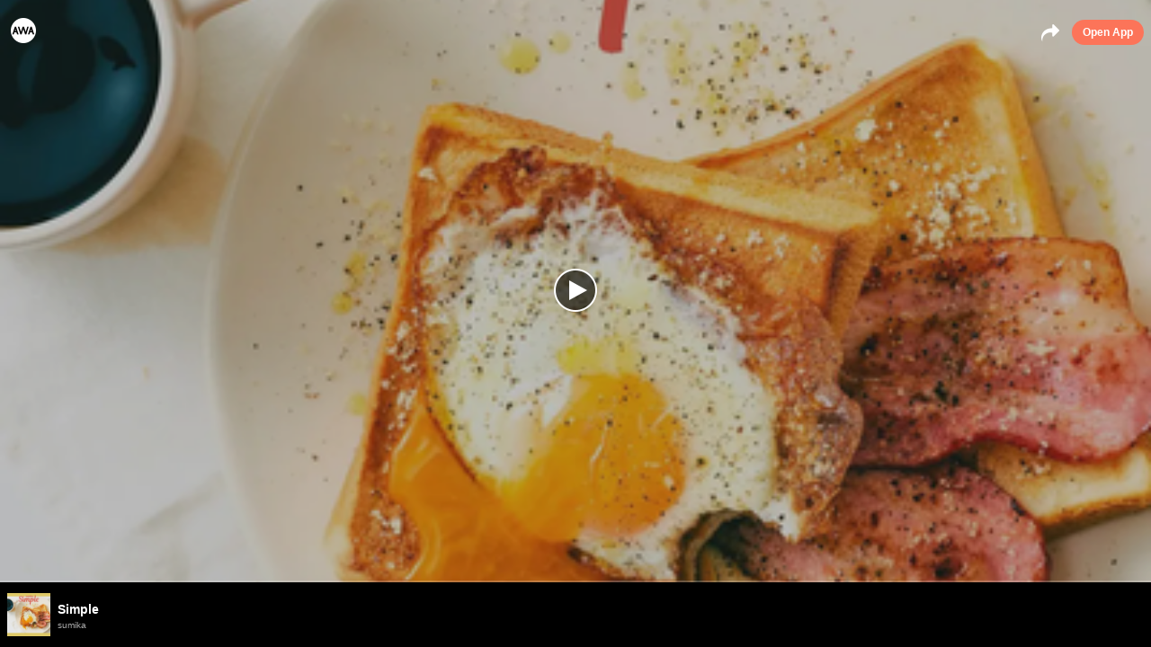

--- FILE ---
content_type: text/html; charset=utf-8
request_url: https://embed.awa.fm/track/9d1a87a5ed89be6d3499/?t=1652220050
body_size: 4852
content:
<!doctype html>
<!--


         aaaaa     faaaa         0aaaaa         aaaaQ     aaaaa
        Zaaaaaa     aaaaa        aaaaaaZ       Yaaaa     aaaaaaa
        aaaaaaaC     aaaao      aaaaaaaa       aaaa     )aaaaaaa/
       aaaa+aaaa      aaaa.    oaaaa)aaaa     aaaa{     aaaa[aaaa
      aaaa[ aaaaa     raaaa    aaaa  aaaaa   Xaaaa     aaaa! aaaaa
     Qaaaa   aaaaa     aaaaa  aaaa    aaaao  aaaa     aaaaa   aaaaa
     aaaaaaaaaaaaaX     aaaaQaaaaL     aaaa>aaaa     [aaaaaaaaaaaaaf
    aaaa)+++++vaaaa      aaaaaaaa      _aaaaaaa0     aaaa<+++++Uaaaa
   aaaa0       oaaaa     /aaaaaa        Qaaaaaa     aaaaj       aaaaa
  aaaaa         aaaaa     oaaaa-         aaaaa     aaaaa         aaaaa


                        Enjoy, Life with Music.

      AWA is a music streaming service with a growing selection.
        you can use without registration, just start listening.
-->
<html lang="ja"><head><meta charset="utf-8"/><meta name="robots" content="noindex,nofollow,noarchive"/><title>AWA</title><meta name="description" content="登録無しですぐに使える、公式音楽配信アプリ「AWA」。あなたの気分や好みに合わせて、邦楽、洋楽をはじめとする様々なジャンルの曲を配信します。"/><meta http-equiv="X-UA-Compatible" content="IE=edge,chrome=1"/><meta name="viewport" content="width=device-width,initial-scale=1.0,minimum-scale=1.0,user-scalable=no"/><meta name="application-name" content="AWA Music"/><link rel="apple-touch-icon" sizes="57x57" href="/stat/img/3Q3Ub5ls2I5G83rORck6D3.png"/><link rel="apple-touch-icon" sizes="60x60" href="/stat/img/3CfVrUH-WVkUCS2FpD6unD.png"/><link rel="apple-touch-icon" sizes="72x72" href="/stat/img/1iNQSnWGOPiclzgIaoOfdG.png"/><link rel="apple-touch-icon" sizes="76x76" href="/stat/img/2XCFFhHvtk3eLd9J2nRqDw.png"/><link rel="apple-touch-icon" sizes="114x114" href="/stat/img/FwHjnttRqy57AHZMCntH9.png"/><link rel="apple-touch-icon" sizes="120x120" href="/stat/img/1QYpd8oXVA586FdnNRps3p.png"/><link rel="apple-touch-icon" sizes="144x144" href="/stat/img/1nsHYzIK2ga5V6YCUMONEU.png"/><link rel="apple-touch-icon" sizes="152x152" href="/stat/img/3vXgBUwPN6rY7Lblbl-oT.png"/><link rel="apple-touch-icon" sizes="180x180" href="/stat/img/2OkelWAbF-_aMQXyTyfvtt.png"/><link rel="icon" type="image/png" sizes="16x16" href="/stat/img/3GiYjw7i-aqkfZwh6CTdOB.png"/><link rel="icon" type="image/png" sizes="32x32" href="/stat/img/2eHb1xo-unDtkoprTDscHU.png"/><link rel="icon" type="image/png" sizes="96x96" href="/stat/img/1nctqpLaSFcnYicedXXxKe.png"/><link rel="icon" type="image/png" sizes="160x160" href="/stat/img/1VWiid3a3THjIUEqsW6eYd.png"/><link rel="icon" type="image/png" sizes="192x192" href="/stat/img/1B3EUOX8AhN1Otbbe80CqV.png"/><link rel="shortcut icon" type="image/x-icon" href="/stat/img/2TMRM0tcXIZMqcUdIJ3f3d.ico"/><link rel="stylesheet" href="/stat/css/client.css?1764294271253"/><!--[if lt IE 9]><script src='https://cdnjs.cloudflare.com/ajax/libs/html5shiv/3.7.3/html5shiv.min.js'></script><![endif]--></head><body><noscript><iframe src="//www.googletagmanager.com/ns.html?id=GTM-WJH5RD" height="0" width="0" style="display:none;visibility:hidden"></iframe></noscript><script>(function(w,d,s,l,i){w[l]=w[l]||[];w[l].push({'gtm.start':
        new Date().getTime(),event:'gtm.js'});var f=d.getElementsByTagName(s)[0],
        j=d.createElement(s),dl=l!='dataLayer'?'&l='+l:'';j.async=true;j.src=
        '//www.googletagmanager.com/gtm.js?id='+i+dl;f.parentNode.insertBefore(j,f);
        })(window,document,'script','dataLayer','GTM-WJH5RD');</script><div id="app" style="height:100%;"><div class="Kl-AftXnW1RGqh60xpE4g" data-reactroot="" data-reactid="1" data-react-checksum="-862481832"><div class="gbjE8UknGsdtkFtf_WdN5" data-reactid="2"><div class="D9__dkP7WZE6Q_gMYapBx" data-reactid="3"><div data-reactid="4"><div class="_1MLDAcO1T6uet65GCZU5Dq" style="background-image:url(https://pimg.awa.io/v2/jacket/ff4b55dec7730a9ec994.w384.h384.v1728734436.fitcrop.png);" data-reactid="5"></div><img class="_1j_W64jTp5hrzwkGIhFqVi" src="https://pimg.awa.io/v2/jacket/ff4b55dec7730a9ec994.w384.h384.v1728734436.fitcrop.png" data-reactid="6"/></div><div class="_31P3TbntJdNIuNswMg8HTq" data-reactid="7"></div><nav class="_1OZtVjSKngiGG0GSpk3o8P HZbAdutsOxj4RO0NqCi2V clearFix" data-reactid="8"><span class="C8MjOW68SNHGvvPmvU3M6" data-reactid="9"><a href="https://awa.fm" target="_blank" class="e2RySuSmbulYYXkKrrDYH _3rbyA6dicldSO0Q3s-M_SN _142uQIHLnq8FrKfhkC1oMM" data-reactid="10"></a></span><div class="_1UGW6qR102l-QUNanNcHZn clearFix" data-reactid="11"><span class="_9iPqyZr-y1FNnpXY12Mig" data-reactid="12"></span><a href="https://link.awa.fm/to?path=%2Ftrack%2F9d1a87a5ed89be6d3499&amp;il=site.embed.open_app" target="_blank" class="e2RySuSmbulYYXkKrrDYH _1as6YxeD01zQzNwGRfu9_6 _1GluHR7eCqGLvhT-uUzEsx" data-reactid="13">Open App</a></div></nav><div class="F1SDwW28CwdBX5IFLHjlD" data-reactid="14"><a href="https://s.awa.fm/track/9d1a87a5ed89be6d3499?t=1728734436" target="_blank" class="e2RySuSmbulYYXkKrrDYH _3ksX0UtJgPz5uUwbZtoeaj _3TpmtmMg_GVGcq_o1nK-iN _3U7bVO3BbG9YBPVxt9jhSi _1vDadriknC67Y3q5LytDxY" data-reactid="15"></a></div></div><div class="_1w13MBcU4sk0YjvEfXDdk_" data-reactid="16"><div data-reactid="17"><a href="https://s.awa.fm/track/9d1a87a5ed89be6d3499?t=1728734436" target="_blank" class="e2RySuSmbulYYXkKrrDYH" data-reactid="18"><div class="_7RimPlfGXi_AkHsOkmUA3" data-reactid="19"><div class="_1k7lZv4ItrfX2VV9MphdUh" data-reactid="20"></div><div class="C7RWqhNtZMg-WpaCIyMty" style="width:0%;" data-reactid="21"></div></div><div class="_2vq-6R79jvrPuS7Z-cbR4H y8gYgBiygwBeCAPrG50Oc clearFix" data-reactid="22"><div class="_39bOWDH0J3to85GXxyw8nQ LbsMxndGAAMcc4j70lgy2" data-reactid="23"><div class="jacket _25Uf-d0AuwswYMTYKMz1gV" data-reactid="24"><img src="https://pimg.awa.io/v2/jacket/ff4b55dec7730a9ec994.w96.h96.v1728734436.fitcrop.png" class="_3Wuw31keC3ny3UgRvTOKHX" data-reactid="25"/><span class="_1OFyS3PiLxA2k25P8ZsIPM _2SDf2QZ-arFg4BIoF_3NBT _1TLKOHqvCAiPlOsIXxsf54" data-reactid="26"></span></div></div><div class="_3lr3U3IhMiNlpj2SyL4SD6 vxso3Y3HHjmxJEfJuvLCP" data-reactid="27"><div class="LsNJIk24LM5_wBYUJ9XfG title" data-reactid="28">Simple</div><div class="_2k89kzER0-2RJvZeybiUx- subTitle" data-reactid="29"><span class="_1mVuTYXFLE5idvscBhzFgz" data-reactid="30">sumika</span></div></div></div></a></div></div><!-- react-empty: 31 --><div class="bXXExTaLMenzeiDTJgh2m _2AMPqimeNvHXoWGs6vfjql" data-reactid="32"><div class="sfpvirF7g7TuPDToXRsEE" data-reactid="33"><span class="_2OgVUNEJ63H9bEnn8qnT8o _1jCr2HPv3A-4SDRIBPY8w_" data-reactid="34"></span></div><div class="_3JBXyyZxUaYG5A9z4zxNeE" data-reactid="35"><p class="_3oSxispBwQvn99-lQU0yrm" data-reactid="36">Copy Link</p><input type="text" class="_1VkZ_KUG4zq8iWCS2JO03S" readonly="" value="https://s.awa.fm/track/9d1a87a5ed89be6d3499?t=1728734436" data-reactid="37"/><p class="_3oSxispBwQvn99-lQU0yrm" data-reactid="38">Embed</p><input type="text" class="_1VkZ_KUG4zq8iWCS2JO03S" readonly="" value="&lt;iframe src=&quot;https://embed.awa.fm/track/9d1a87a5ed89be6d3499/?t=1728734436&quot; width=&quot;100%&quot; height=&quot;354&quot; frameborder=&quot;0&quot; allowtransparency=&quot;true&quot;&gt;&lt;/iframe&gt;" data-reactid="39"/><div class="_2WlbBwgel-Bop0evejjSI4" data-reactid="40"><a href="https://www.facebook.com/share.php?u=https%3A%2F%2Fs.awa.fm%2Ftrack%2Ffacebook_track%3Ft%3D9d1a87a5ed89be6d3499" target="_blank" class="e2RySuSmbulYYXkKrrDYH _26VSkZlFse5Sh4F2CoCBsR PL5tJvTS6cZrjLXLicG2V" data-reactid="41"></a><a href="https://twitter.com/intent/tweet?text=%22Simple%22%20via%20%40AWA_official%20https%3A%2F%2Fs.awa.fm%2Ftrack%2Ftwitter_track%3Ft%3D9d1a87a5ed89be6d3499" target="_blank" class="e2RySuSmbulYYXkKrrDYH _26VSkZlFse5Sh4F2CoCBsR mGq-5U6e9PkNmyrqmPeIN" data-reactid="42"></a></div><p class="_2hAHVDEbr7gBU3hS_16-D2" data-reactid="43"><!-- react-text: 44 -->埋め込みコードを取得することで、<!-- /react-text --><a href="https://awa.fm/ja/terms/" target="_blank" class="e2RySuSmbulYYXkKrrDYH _2lMBASe3cyF9gWFdWkqk5v" data-reactid="45">利用規約</a><!-- react-text: 46 -->に同意するものとします<!-- /react-text --></p></div></div><div class="_32K5WHWq-PJVtu90OecKo7" data-reactid="47"><div class="_2oxIm3LKkm0oM2LuLmsJdG" data-reactid="48"><span class="_2OgVUNEJ63H9bEnn8qnT8o Egx-npxMm2b5Yw4rGx8Xp" data-reactid="49"></span></div><div class="Vk_9fxfqsfeJGVlg_e7i4" data-reactid="50"><div class="imOXkm5pnJK06l0HxYll5" data-reactid="51"></div><div class="_3m_o-W1LLygGKm_kQ3p4P9" data-reactid="52"></div></div></div><div class="_1P3qR7CTL3uDDEswTbxFS0 hGlqafD3gxgm9TXgTs5MC unsupported" data-reactid="53"><div class="clearFix" data-reactid="54"><span class="_2OgVUNEJ63H9bEnn8qnT8o _32D5S0-JmZGbmT-fLxDsVa closeIcon" data-reactid="55"></span></div><div class="_27smOFd9ExvjvBOT4ahn2f" data-reactid="56"><p class="_2KtuIMQUqxOuttmyhudOFx" data-reactid="57">Oops!</p><p class="_1eHz0nSy966YQIsSiBJvug _2jkYQz9g2XEudAU4aMHzs8" data-reactid="58">ご利用のブラウザには対応しておりません</p><p class="_1eHz0nSy966YQIsSiBJvug _3FL0DCpvdwRTfj_v5PBLDv" data-reactid="59">＜推奨ブラウザ＞</p><p class="_1eHz0nSy966YQIsSiBJvug _3FL0DCpvdwRTfj_v5PBLDv _3n-_VeTSA0M5ePFNpoTlCA" data-reactid="60"><a href="https://www.google.co.jp/chrome/browser/" target="_blank" class="e2RySuSmbulYYXkKrrDYH _30EMgkRDurOVnmzEuCpaHW" data-reactid="61">Google Chrome</a><a href="https://www.apple.com/jp/safari/" target="_blank" class="e2RySuSmbulYYXkKrrDYH _30EMgkRDurOVnmzEuCpaHW" data-reactid="62">Safari</a><a href="https://www.mozilla.org/firefox/" target="_blank" class="e2RySuSmbulYYXkKrrDYH _30EMgkRDurOVnmzEuCpaHW" data-reactid="63">FireFox</a></p></div></div><div class="_9HxvQKr8pecTx86dbjdti Pp9IDGfljIFtxQBlG3Pe3" data-reactid="64"><div class="clearFix" data-reactid="65"><span class="_2OgVUNEJ63H9bEnn8qnT8o ss9PP-aPDQMWsQLvk1erR" data-reactid="66"></span></div><div class="_2ylQK16eYem2ZAJIHUn5ha" data-reactid="67"><p class="_3A_kqkAPySSS078NOEXFpr" data-reactid="68">Oops!</p><p class="_2ccYS1QZoMRMJx4_O6KfN" data-reactid="69"><!-- react-text: 70 -->この楽曲はアプリでのみ<!-- /react-text --><br class="_3F2638gFiXLUDdX-GMcMCt" data-reactid="71"/><!-- react-text: 72 -->再生できます<!-- /react-text --></p><p class="_2ccYS1QZoMRMJx4_O6KfN" data-reactid="73"><a href="https://link.awa.fm/to?path=%2Ftrack%2F9d1a87a5ed89be6d3499&amp;il=site.embed.open_app" target="_blank" class="e2RySuSmbulYYXkKrrDYH _1as6YxeD01zQzNwGRfu9_6 _128OwKKDtUJ-nMkjkLkN1p" data-reactid="74">Open App</a></p></div></div></div></div></div><script src="/stat/js/client.js?1764294271253"></script><script>window.awa.init({"context":{"dispatcher":{"stores":{"RouteStore":{"currentUrl":"\u002Ftrack\u002F9d1a87a5ed89be6d3499\u002F?t=1652220050","currentNavigate":{"transactionId":1475908718791394,"url":"\u002Ftrack\u002F9d1a87a5ed89be6d3499\u002F?t=1652220050","method":"GET","query":{"t":"1652220050"}},"currentNavigateError":null,"isNavigateComplete":true,"routes":null},"TrackStore":{"track":{"id":"9d1a87a5ed89be6d3499","name":"Simple","albumId":"ff4b55dec7730a9ec994","updatedAt":1728734436,"artistName":"sumika"}},"PlayerStore":{"titles":{"9d1a87a5ed89be6d3499":"Simple"},"versions":{"9d1a87a5ed89be6d3499":"1"},"queue":{"tracks":["tracks\u002F0:9d1a87a5ed89be6d3499"]},"state":{"status":"stopped","playPath":null,"type":"tracks","index":0,"id":null,"url":"","title":"","time":0,"duration":0}},"CampaignStore":{"packages":{}}}},"plugins":{"FetchrPlugin":{"xhrPath":"\u002Fapi","xhrTimeout":4000,"corsPath":null}}},"plugins":{}});</script><!--[if lt IE 9]><script src='/stat/js/legacy.js'></script><![endif]--></body></html>

--- FILE ---
content_type: text/css; charset=UTF-8
request_url: https://embed.awa.fm/stat/css/client.css?1764294271253
body_size: 8945
content:
@import url(https://fonts.googleapis.com/css?family=Roboto:700);.Kl-AftXnW1RGqh60xpE4g{height:100%}._3Na9PQHGs0646F-iluKUio{height:800px;line-height:800px;text-align:center}.e2RySuSmbulYYXkKrrDYH{cursor:pointer}.isPC .e2RySuSmbulYYXkKrrDYH:hover{text-decoration:underline}._1as6YxeD01zQzNwGRfu9_6{background:#fc7459;border-radius:20px;display:inline-block;font-size:12px;padding:8px 12px;text-align:center}.isPC ._1as6YxeD01zQzNwGRfu9_6:hover{background:#fc8972;cursor:pointer;text-decoration:none;-webkit-transition:opacity .1s ease 0s;transition:opacity .1s ease 0s}.C8MjOW68SNHGvvPmvU3M6{float:left;display:inline-block;margin:20px 0 0 12px;width:28px;height:28px;box-sizing:border-box;background-size:cover;background-image:url(/stat/img/1i_DNJwYyu1bx0xP0eVDl2.png);background-repeat:no-repeat}.isPC .C8MjOW68SNHGvvPmvU3M6:hover{cursor:pointer;opacity:.7;-ms-filter:"progid:DXImageTransform.Microsoft.Alpha(Opacity=70)";filter:alpha(opacity=70);-webkit-transition:opacity .1s ease 0s;transition:opacity .1s ease 0s}.isIE8 .C8MjOW68SNHGvvPmvU3M6{background-image:url(/stat/img/2cIDKlCYlc-WSYlyba9Sph.png);background-size:none}._3rbyA6dicldSO0Q3s-M_SN{display:inline-block}._7RimPlfGXi_AkHsOkmUA3{height:2px;position:relative}._1k7lZv4ItrfX2VV9MphdUh{background-color:#fff;height:2px;opacity:.2;-ms-filter:"progid:DXImageTransform.Microsoft.Alpha(Opacity=20)";filter:alpha(opacity=20);position:absolute;width:100%}._3xTQOCWtIWNQ6sHIgBh3Aa{background-color:#444;opacity:1;-ms-filter:none;-webkit-filter:none;filter:none}.C7RWqhNtZMg-WpaCIyMty{position:absolute;background-color:#fc7459;height:2px}._3n1nWam-6oNUtHjyl5uZHv{-webkit-transition:width .5s linear;transition:width .5s linear}._1hs-gemNWBln07jkNIPlmA{height:100%}._2TpX9vSyNf3SUs5250yw0h{width:24px;height:24px;box-sizing:border-box;background-size:cover;background-image:url(/stat/img/5n0fQ2h7SaD7DbiSZsCaN.png);background-repeat:no-repeat;position:absolute;margin:auto;top:0;left:0;right:0;bottom:0;opacity:0;-ms-filter:"progid:DXImageTransform.Microsoft.Alpha(Opacity=0)";filter:alpha(opacity=0)}.isIE8 ._2TpX9vSyNf3SUs5250yw0h{background-image:url(/stat/img/6CH9XzQkWQ87wnZfAk8l0.png);background-size:none}._2SFKhYxUBAPEsHFDrQIL0a{background:url(/stat/img/2B1Zp6z09v9tC8GMpzVuhK.png);background-size:contain;background-position-y:7px;width:58px;height:72px;position:relative;margin-left:8px}.MSUGhamiQa_S3v1Qhj3WR{display:none}.isIE8 .MSUGhamiQa_S3v1Qhj3WR{display:block;height:58px}._39q5SMb4ZJSC0q0I2kAL3C{background:url(/stat/img/jShhjozkSRF0UE0_r02VV.png);background-size:contain;background-position-y:7px}.isIE8 ._39q5SMb4ZJSC0q0I2kAL3C{background:url(/stat/img/IF8wGs6j8LAgtjdevd1JP.png);background-size:none}.Mz6ykhmKSO7s7_iHJEZJU{position:absolute;margin:auto;top:0;left:0;right:0;bottom:0;opacity:0;-ms-filter:"progid:DXImageTransform.Microsoft.Alpha(Opacity=0)";filter:alpha(opacity=0);width:58px;height:58px;-webkit-transition:opacity .5s ease;transition:opacity .5s ease}._3Nw1AZ6rw0-MpK8ZkPARXa{opacity:1;-ms-filter:none;-webkit-filter:none;filter:none}._2ueFvye60dDO9eIhmNGhvF{background:url(/stat/img/1SXSZEVzsARbtO0eRfwHie.png);background-size:cover;position:absolute;margin:auto;top:0;left:0;right:0;bottom:0;width:58px}.isIE8 ._2ueFvye60dDO9eIhmNGhvF{background:url(/stat/img/2ZlefGM6I5wbkUgmmk8Vgx.png);background-size:none}._2n32I_N0m6j0zltzTcfapF{width:58px}.je-Q49Qc-3GN7N6evDqvX{width:192px;height:192px;box-sizing:border-box;background-size:cover;background-image:url(/stat/img/hlmiWhof_YM6QxVlY9QAZ.png);background-repeat:no-repeat}@media screen and (min-width:336px) and (min-height:420px){.je-Q49Qc-3GN7N6evDqvX{width:240px;height:240px;box-sizing:border-box;background-size:cover;background-image:url(/stat/img/32FNFBLfZxmgvH6Qvf333_.png);background-repeat:no-repeat}}@media screen and (min-width:640px) and (min-height:600px){.je-Q49Qc-3GN7N6evDqvX{width:400px;height:400px;box-sizing:border-box;background-size:cover;background-image:url(/stat/img/3FI7GxA2mC5YJkZgnAW4i9.png);background-repeat:no-repeat}}.je-Q49Qc-3GN7N6evDqvX:after{content:"";position:absolute;background-color:#222;opacity:.4;-ms-filter:"progid:DXImageTransform.Microsoft.Alpha(Opacity=40)";filter:alpha(opacity=40);width:100%;height:100%;-webkit-transition:all .1s ease 0s;transition:all .1s ease 0s}.isIE8 .je-Q49Qc-3GN7N6evDqvX:after{background-color:transparent}.je-Q49Qc-3GN7N6evDqvX img{position:absolute;margin:auto;top:0;left:0;right:0;bottom:0;width:100%;height:100%}._3KhiP48wPC9Qph4_zKGGPf:after{opacity:0;-ms-filter:"progid:DXImageTransform.Microsoft.Alpha(Opacity=0)";filter:alpha(opacity=0)}._3_XY3Q-hIGs4D_iXoaKKD_{display:none}.isIE8 ._3_XY3Q-hIGs4D_iXoaKKD_{display:block}._3rp5Zgb9ocrq54C0Q-FBRc,._25Uf-d0AuwswYMTYKMz1gV,.ODHNAaQU4qG51Ar-tb8Xd{width:44px;height:44px;box-sizing:border-box;background-size:cover;background-image:url(/stat/img/2X8db7WRmO0K8NoVRs-SvE.png);background-repeat:no-repeat}._3rp5Zgb9ocrq54C0Q-FBRc,._25Uf-d0AuwswYMTYKMz1gV{background-image:url(/stat/img/205YtIigXU0vKBHlcG22iz.png)}.ODHNAaQU4qG51Ar-tb8Xd img{width:44px;height:44px}._25Uf-d0AuwswYMTYKMz1gV{position:relative;width:48px;height:48px;background-image:url(/stat/img/8J_G3HoUyiV3R8jZXw8gM.png)}._3Wuw31keC3ny3UgRvTOKHX{display:none}.isIE8 ._3Wuw31keC3ny3UgRvTOKHX{display:block;height:48px}._1OFyS3PiLxA2k25P8ZsIPM,._25Uf-d0AuwswYMTYKMz1gV img{position:absolute;width:48px;height:48px}._1OFyS3PiLxA2k25P8ZsIPM{margin:auto;top:0;left:0;right:0;bottom:0;opacity:0;-ms-filter:"progid:DXImageTransform.Microsoft.Alpha(Opacity=0)";filter:alpha(opacity=0);-webkit-transition:opacity .1s ease 0s;transition:opacity .1s ease 0s}._2SDf2QZ-arFg4BIoF_3NBT{width:24px;height:24px;box-sizing:border-box;background-size:cover;background-image:url(/stat/img/2G10CEbpQ1VGYG_n94QiYu.png);background-repeat:no-repeat}.isIE8 ._2SDf2QZ-arFg4BIoF_3NBT{background-image:url(/stat/img/1HWADE52lvYEeDDApgsQMr.png);background-size:none}._1JxOEcpYptzA3blkvF9Joq{width:48px;height:48px;box-sizing:border-box;background-size:cover;background-image:url(/stat/img/2Y0BHMhVzVanzMQxhn0l_9.png);background-repeat:no-repeat}.isIE8 ._1JxOEcpYptzA3blkvF9Joq{background-image:url(/stat/img/2G_KQVRdCxpItQXd7wfgJV.png);background-size:none}._35PV3FhQp0shtOmerFE6wo{opacity:0;-ms-filter:"progid:DXImageTransform.Microsoft.Alpha(Opacity=0)";filter:alpha(opacity=0);-webkit-transition:opacity .5s ease;transition:opacity .5s ease}._3IJuXj6aDBq4SB_pmcfYG6{opacity:1;-ms-filter:none;-webkit-filter:none;filter:none}._1oG6iJZAX7rK35-BPX4Byo{background:url(/stat/img/3CKdTi00rYOfm8q06uEcy_.png);background-size:contain;height:48px;position:relative}._1U1iGlqklyaDoANKHddxJj{display:none}.isIE8 ._1U1iGlqklyaDoANKHddxJj{display:block;width:72px;height:48px}._2xfykSV313ZJ4ZK8cMtEme{background:url(/stat/img/3mioZwIWMpyz5ejb2ta6Nv.png);background-size:contain}.isIE8 ._2xfykSV313ZJ4ZK8cMtEme{background:url(/stat/img/1PB-OMnrPaiRDpxlLrhV7e.png);background-size:none}._2J4O1nWBqTl4OKWBXKJXB3{position:absolute;margin:auto;top:0;left:0;right:0;bottom:0;opacity:0;-ms-filter:"progid:DXImageTransform.Microsoft.Alpha(Opacity=0)";filter:alpha(opacity=0);width:72px;height:48px;-webkit-transition:opacity .5s ease;transition:opacity .5s ease}._3JXRez9wj4emBiR_U_LWKy{opacity:1;-ms-filter:none;-webkit-filter:none;filter:none}._32yUOtnvao6d8tlafvWgFd{width:72px}.LsNJIk24LM5_wBYUJ9XfG{white-space:nowrap;overflow:hidden;text-overflow:ellipsis;font-size:14px;font-weight:700;line-height:17px;margin-bottom:2px}._3XJyys2MhN9uSRz-NFXbYz{color:#fff;font-weight:700;opacity:.2;-ms-filter:"progid:DXImageTransform.Microsoft.Alpha(Opacity=20)";filter:alpha(opacity=20)}._2k89kzER0-2RJvZeybiUx-{white-space:nowrap;overflow:hidden;text-overflow:ellipsis;line-height:14px;color:#aaa;font-size:10px;-webkit-text-size-adjust:none}.hBwJh7icf4awq8VtCa5Cm{color:#fff;font-size:12px}._1mVuTYXFLE5idvscBhzFgz{color:#aaa;font-size:10px}._2vq-6R79jvrPuS7Z-cbR4H{background-color:#000;height:72px;position:absolute;z-index:1;width:100%;-webkit-transform:translateZ(0);transform:translateZ(0)}.isPC .y8gYgBiygwBeCAPrG50Oc:hover{cursor:pointer}.isPC .y8gYgBiygwBeCAPrG50Oc:hover img{opacity:.5;-ms-filter:"progid:DXImageTransform.Microsoft.Alpha(Opacity=50)";filter:alpha(opacity=50)}.isPC .y8gYgBiygwBeCAPrG50Oc:hover ._1TLKOHqvCAiPlOsIXxsf54{opacity:1;-ms-filter:none;-webkit-filter:none;filter:none}._39bOWDH0J3to85GXxyw8nQ{float:left}._2QyVSEmNWqq7cQKZfNejHm,.A3Jl4dOzy8X88GBynVodO,.LbsMxndGAAMcc4j70lgy2{margin:12px 0 0 8px}._3lr3U3IhMiNlpj2SyL4SD6{float:left;margin-top:22px;width:100%;position:absolute;box-sizing:border-box;padding:0 8px 0 0;z-index:-1}._1E3fNSKd2FJV7g-negw5bo{padding-left:64px}.bhjyATBsBe5sb2gsjMNOb{padding-left:74px}._3ZoIfj1aw7VMdnzg6hEvAm{padding-left:88px}._1Di29Y2qTRYxeOft9ABSIP{padding-left:8px}.vxso3Y3HHjmxJEfJuvLCP{padding-left:64px}._3uMDwlCcowYQC-WiswE-QF{height:100%;overflow-y:hidden;position:relative;background-image:url(/stat/img/1uoRZhp2pUdGSvjBTKJUGq.png);background-repeat:no-repeat;background-size:cover;background-position:50%}.isIE8 ._3uMDwlCcowYQC-WiswE-QF{background-size:none}._1wR43T7slMSRMnRZlduWak{position:absolute;z-index:1}._1tS0tPc6vsJR_sUQtDgDxy{width:28px;height:28px}._2N43LDRDfrW2QJpbiw0CUk{position:relative;height:100%;top:-74px}.gSnOcjENmt2nQl3tL5Q5E{position:absolute;margin:auto;left:0;right:0;bottom:0;top:74px;height:64px}.gSnOcjENmt2nQl3tL5Q5E>p{font-family:Roboto;font-size:24px;line-height:1.2;opacity:.2;-ms-filter:"progid:DXImageTransform.Microsoft.Alpha(Opacity=20)";filter:alpha(opacity=20);margin-bottom:20px;text-align:center}._3yfuv566rZhNoEMqVc5-Df{font-weight:700;position:relative}._3yfuv566rZhNoEMqVc5-Df>a{position:absolute;width:150px;left:0;right:0;margin:0 auto}._1nqbPbuiV4-SiOW_qbEkj9{bottom:0;position:absolute;height:74px;width:100%}@font-face{font-family:mgenplus-1c-thin;src:url(/stat/font/mgenplus-1c-thin.eot?1XJwpNjbR2mmSOZt07HuQm);src:url(/stat/font/mgenplus-1c-thin.eot?1XJwpNjbR2mmSOZt07HuQm?#iefix) format("embedded-opentype"),url(/stat/font/mgenplus-1c-thin.woff?IwgxRCwLXvrEhj3r9j9Z8) format("woff"),url(/stat/font/mgenplus-1c-thin.ttf?19wa0CBmZchZy5BIe7OVfd) format("truetype")}@font-face{font-family:mgenplus-1c-light;src:url(/stat/font/mgenplus-1c-light.eot?3ImM6MXsPafMlNDrY8gTfA);src:url(/stat/font/mgenplus-1c-light.eot?3ImM6MXsPafMlNDrY8gTfA?#iefix) format("embedded-opentype"),url(/stat/font/mgenplus-1c-light.woff?f_tr3rbKnmJbZFTLb2Za_) format("woff"),url(/stat/font/mgenplus-1c-light.ttf?2nz-muAJPPHeYcybthRF4O) format("truetype")}@font-face{font-family:texgyreadventor-bold;src:url(/stat/font/texgyreadventor-bold.eot?15KU0eaHY0ZIuqpriaiYb0);src:url(/stat/font/texgyreadventor-bold.eot?15KU0eaHY0ZIuqpriaiYb0?#iefix) format("embedded-opentype"),url(/stat/font/texgyreadventor-bold.woff?210jV_plhxk7kMS-vhXapI) format("woff"),url(/stat/font/texgyreadventor-bold.otf?3uDmzyFYtnDXCHfkBIKxT7) format("opentype")}body,caption,html,img,table,td,th{margin:0;padding:0;border:0;outline:0;font-style:inherit;font-size:100%}body,html{vertical-align:baseline}a,abbr,acronym,address,applet,big,blockquote,cite,code,dd,del,dfn,div,dl,dt,em,fieldset,form,h1,h2,h3,h4,h5,h6,iframe,ins,kbd,label,legend,li,object,ol,p,pre,q,s,samp,small,span,strike,strong,sub,sup,tbody,tfoot,thead,tr,tt,ul,var{margin:0;padding:0;border:0;outline:0;font-weight:inherit;font-style:inherit;font-family:inherit;font-size:100%;vertical-align:baseline}body,html,img,table{font-weight:inherit}caption,img,table,td,th{font-family:inherit}body{line-height:1;background:#fff}ol,ul{list-style:none}caption,table,td,th{vertical-align:middle}table{border-collapse:separate;border-spacing:0}caption,td,th{text-align:left;font-weight:400}a img{border:none}a,body,html{color:#fff}body,html{background:#444;height:100%;overflow-wrap:break-word;word-break:break-word}body,button,html,input,textarea{font-family:\\30D2\30E9\30AE\30CE\89D2\30B4 ProN W3,Hiragino Kaku Gothic ProN,\\30E1\30A4\30EA\30AA,Helvetica,Arial,Roboto,Meiryo,sans-serif}body{position:relative;z-index:0}a{text-decoration:none}::-moz-selection{background-color:hsla(0,0%,80%,.3)}::selection{background-color:hsla(0,0%,80%,.3)}img{vertical-align:bottom}input{border:0;padding:0;margin:0}.clearFix{zoom:1}.clearFix:after,.clearFix:before{content:"";display:table}.clearFix:after{clear:both}.Kx2DXJxAaExTENj6dsuoj{padding:16px;width:24px;height:24px}._1WwdLcdfQdyO7xsvbzGH0F{display:block;width:24px;height:24px;box-sizing:border-box;background-size:cover;background-image:url(/stat/img/3AAvwghlIisnj1ib5g52q9.png);background-repeat:no-repeat}.isIE8 ._1WwdLcdfQdyO7xsvbzGH0F{background-image:url(/stat/img/3nOgWkqwXm67kVrE0Olrk_.png);background-size:none}.isPC .MIgAVXsU_DQd6je78e_g3:hover{cursor:pointer;opacity:.7;-ms-filter:"progid:DXImageTransform.Microsoft.Alpha(Opacity=70)";filter:alpha(opacity=70);-webkit-transition:opacity .1s ease 0s;transition:opacity .1s ease 0s}._2iGIL-dMAlNbKGlX-1_0oR{cursor:auto;opacity:.2;-ms-filter:"progid:DXImageTransform.Microsoft.Alpha(Opacity=20)";filter:alpha(opacity=20)}._1Joogo8RGuZf0bBTUrlUzJ{padding:16px;width:24px;height:24px}._3-3JOVm-JoqkxYuFZjmKz3{display:block;width:24px;height:24px;box-sizing:border-box;background-size:cover;background-image:url(/stat/img/8WGdYbnrIksHfiS-EF567.png);background-repeat:no-repeat}.isIE8 ._3-3JOVm-JoqkxYuFZjmKz3{background-image:url(/stat/img/16MZxjyKLZjt391PNCU90e.png);background-size:none}.isPC ._1pSn2Taey6EesnHDkXYyzT:hover{cursor:pointer;opacity:.7;-ms-filter:"progid:DXImageTransform.Microsoft.Alpha(Opacity=70)";filter:alpha(opacity=70);-webkit-transition:opacity .1s ease 0s;transition:opacity .1s ease 0s}.aucQ6Ia6otVVR_bwsfK4H{cursor:auto;opacity:.2;-ms-filter:"progid:DXImageTransform.Microsoft.Alpha(Opacity=20)";filter:alpha(opacity=20)}._3ksX0UtJgPz5uUwbZtoeaj{position:absolute;margin:auto;top:0;left:0;right:0;bottom:0;-webkit-transition:opacity .1s ease 0s;transition:opacity .1s ease 0s}._3TpmtmMg_GVGcq_o1nK-iN{opacity:0;-ms-filter:"progid:DXImageTransform.Microsoft.Alpha(Opacity=0)";filter:alpha(opacity=0);visibility:hidden;box-sizing:border-box;background-size:cover;background-image:url(/stat/img/2sFaQ7Opgm2zpYA5cfZIvT.png);background-repeat:no-repeat;width:48px;height:48px}.isIE8 ._3TpmtmMg_GVGcq_o1nK-iN{background-image:url(/stat/img/BBf-wRXy3oiPhikqr7wfN.png);background-size:none}._3U7bVO3BbG9YBPVxt9jhSi{visibility:visible}.isPC ._3U7bVO3BbG9YBPVxt9jhSi:hover{cursor:pointer;-webkit-transition:opacity .1s ease 0s;transition:opacity .1s ease 0s}._1vDadriknC67Y3q5LytDxY{opacity:1;-ms-filter:none;-webkit-filter:none;filter:none}._3TzDII6fZnKmRXNXfK12Oc,.isPC ._1vDadriknC67Y3q5LytDxY:hover{opacity:.6;-ms-filter:"progid:DXImageTransform.Microsoft.Alpha(Opacity=60)";filter:alpha(opacity=60)}._3TzDII6fZnKmRXNXfK12Oc{width:48px;height:48px;box-sizing:border-box;background-size:cover;background-image:url(/stat/img/216Sq3wGvTARrCGPGx_Bje.png);background-repeat:no-repeat}.isPC ._3TzDII6fZnKmRXNXfK12Oc:hover{opacity:.4;-ms-filter:"progid:DXImageTransform.Microsoft.Alpha(Opacity=40)";filter:alpha(opacity=40)}._2Y5mOiVWXlMmjmxi_XV5J8,._21aTyR6YTg5ohLgtluJyOh{width:28px;height:28px;box-sizing:border-box;background-size:cover;background-repeat:no-repeat}._2Y5mOiVWXlMmjmxi_XV5J8{opacity:0;-ms-filter:"progid:DXImageTransform.Microsoft.Alpha(Opacity=0)";filter:alpha(opacity=0);background-image:url(/stat/img/1E1q8Vc0_HwyeTJO8xuLPf.png)}._21aTyR6YTg5ohLgtluJyOh{background-image:url(/stat/img/1Y4ZvwGfPFQfqtNgKfta9N.png)}._2LtE_U48p7U6FwJAEIY6fg{-webkit-transition:-webkit-transform .5s ease-in-out;transition:transform .5s ease-in-out;transition:transform .5s ease-in-out,-webkit-transform .5s ease-in-out;width:192px;height:192px}@media screen and (min-width:336px) and (min-height:420px){._2LtE_U48p7U6FwJAEIY6fg{width:240px;height:240px}}@media screen and (min-width:640px) and (min-height:600px){._2LtE_U48p7U6FwJAEIY6fg{width:400px;height:400px}}.isIE8 ._2LtE_U48p7U6FwJAEIY6fg{-webkit-transition:none;transition:none}ul{display:table}ul li{display:table-cell;padding-right:24px}._1F8ffV94UYg80SP89k0BXR{position:relative;width:192px;height:192px}@media screen and (min-width:336px) and (min-height:420px){._1F8ffV94UYg80SP89k0BXR{width:240px;height:240px}}@media screen and (min-width:640px) and (min-height:600px){._1F8ffV94UYg80SP89k0BXR{width:400px;height:400px}}.isIE8 ._1F8ffV94UYg80SP89k0BXR{width:192px;height:192px}._9iPqyZr-y1FNnpXY12Mig{vertical-align:middle;width:24px;height:24px;box-sizing:border-box;background-size:cover;background-image:url(/stat/img/3zxLn76dax3wp7xXW9dTO-.png);background-repeat:no-repeat;display:inline-block}.isPC ._9iPqyZr-y1FNnpXY12Mig:hover{cursor:pointer;opacity:.7;-ms-filter:"progid:DXImageTransform.Microsoft.Alpha(Opacity=70)";filter:alpha(opacity=70);-webkit-transition:opacity .1s ease 0s;transition:opacity .1s ease 0s}.isIE8 ._9iPqyZr-y1FNnpXY12Mig{background-image:url(/stat/img/NWZ2Zv7u6Z02de58VlMn8.png);background-size:none}._1OZtVjSKngiGG0GSpk3o8P{position:absolute;width:100%}._1nICSfWnDtBzQYMXT03A-L{margin:16px 8px 20px 10px}._142uQIHLnq8FrKfhkC1oMM{width:28px;height:28px}._1UGW6qR102l-QUNanNcHZn{float:right;margin:22px 8px 0 0}._1GluHR7eCqGLvhT-uUzEsx{font-weight:700;margin-left:12px}.tOFYqZ9YEYrVZH8V9lhBr{float:left;line-height:1.2;width:100%;position:absolute;box-sizing:border-box;padding-left:56px}.tOFYqZ9YEYrVZH8V9lhBr span{display:block}._18Zebi8ydAP1ZhkGJYfx5{white-space:nowrap;overflow:hidden;text-overflow:ellipsis;font-size:12px;font-weight:700;margin-top:8px;-webkit-text-size-adjust:none}._1U5xkx934YvFd6MVWjA8pb{color:#fc7459}._3GXFVqOGmh8EvtPrvD8hlP{color:#fff;opacity:.2;-ms-filter:"progid:DXImageTransform.Microsoft.Alpha(Opacity=20)";filter:alpha(opacity=20)}._3TbdCAzxfsEFgKnJB1gOF9{color:#aaa;white-space:nowrap;overflow:hidden;text-overflow:ellipsis;font-size:10px;margin-top:4px;-webkit-text-size-adjust:none}._3t7JJGzr0Y3rrR6PUVjm2c{display:block;padding:4px 0}._2x1jg8RaOoIkSnfhLkuMhU{cursor:pointer;-webkit-transition:background-color .3s ease;transition:background-color .3s ease}.isPC ._2x1jg8RaOoIkSnfhLkuMhU:hover{background-color:#333}.isPC ._2x1jg8RaOoIkSnfhLkuMhU:hover ._2auAUSBPYxg-Dh0UrO8n0Y{opacity:.5;-ms-filter:"progid:DXImageTransform.Microsoft.Alpha(Opacity=50)";filter:alpha(opacity=50)}.isPC ._2x1jg8RaOoIkSnfhLkuMhU:hover .qS6AuBR13erGv_5IHvk5o{opacity:1;-ms-filter:none;-webkit-filter:none;filter:none}._2q2fjoblI3YkzgyEIK9QBB{background-color:#333}._2q2fjoblI3YkzgyEIK9QBB ._2auAUSBPYxg-Dh0UrO8n0Y{opacity:.5;-ms-filter:"progid:DXImageTransform.Microsoft.Alpha(Opacity=50)";filter:alpha(opacity=50)}._2q2fjoblI3YkzgyEIK9QBB .qS6AuBR13erGv_5IHvk5o{opacity:1;-ms-filter:none;-webkit-filter:none;filter:none}.g1Z3hVjSvO-yqm6AEZmZW{float:left;line-height:44px;position:relative;width:44px;height:44px}._2piuq2w0UwybKT4j-2sUAp{font-family:mgenplus-1c-thin;font-size:20px;text-align:center}._2auAUSBPYxg-Dh0UrO8n0Y,.qS6AuBR13erGv_5IHvk5o{-webkit-transition:opacity .3s ease;transition:opacity .3s ease}._18i_5hdKR8r4WicZCdkve0,.pahwO7CSH026z2ipvCirL{height:100%;width:100%;box-sizing:border-box}._18i_5hdKR8r4WicZCdkve0{background-color:#222;padding:72px 0 0}.pahwO7CSH026z2ipvCirL{overflow-y:auto;padding:0 8px}.f28isyVfc5zyw84jiiCK4{height:100%;position:relative}.f28isyVfc5zyw84jiiCK4 p{font-family:texgyreadventor-bold;padding-top:10px;padding-bottom:8px}.UhsrdgchosCFCH61PXIq3{-webkit-transform:translateZ(0);transform:translateZ(0)}.f28isyVfc5zyw84jiiCK4 p,.k8OIKCscil8pySDs37ch0{border-bottom:1px solid #444}._10ogGnBC1NBcUJuKEkk4u2{padding-bottom:22px}._2OgVUNEJ63H9bEnn8qnT8o{width:30px;height:30px;box-sizing:border-box;background-size:cover;background-image:url(/stat/img/3swH9708maHzzvpu1qYcn6.png);background-repeat:no-repeat}.isPC ._2OgVUNEJ63H9bEnn8qnT8o:hover{cursor:pointer;opacity:.7;-ms-filter:"progid:DXImageTransform.Microsoft.Alpha(Opacity=70)";filter:alpha(opacity=70);-webkit-transition:opacity .1s ease 0s;transition:opacity .1s ease 0s}.isIE8 ._2OgVUNEJ63H9bEnn8qnT8o{background-image:url(/stat/img/1gXu4VffC6LTYldTpW2MWp.png);background-size:none}.bXXExTaLMenzeiDTJgh2m{background-color:rgba(0,0,0,.9);box-sizing:border-box;position:absolute;width:100%;height:100%;top:0}._3oSxispBwQvn99-lQU0yrm{font-family:Roboto;margin-bottom:12px;text-align:center}._1VkZ_KUG4zq8iWCS2JO03S{background-color:#444;box-sizing:border-box;color:#aaa;font-family:Roboto;font-size:20px;margin-bottom:24px;padding:4px 12px 8px;width:100%;word-break:normal}.sfpvirF7g7TuPDToXRsEE{position:absolute;right:28px;top:20px}._1jCr2HPv3A-4SDRIBPY8w_{display:inline-block}._3JBXyyZxUaYG5A9z4zxNeE{box-sizing:border-box;height:280px;position:absolute;top:50%;margin-top:-140px;width:100%;padding:0 28px}._2WlbBwgel-Bop0evejjSI4{text-align:center;margin-bottom:24px}._26VSkZlFse5Sh4F2CoCBsR{display:inline-block}.isPC ._26VSkZlFse5Sh4F2CoCBsR:hover{cursor:pointer;opacity:.7;-ms-filter:"progid:DXImageTransform.Microsoft.Alpha(Opacity=70)";filter:alpha(opacity=70);-webkit-transition:opacity .1s ease 0s;transition:opacity .1s ease 0s}.mGq-5U6e9PkNmyrqmPeIN,.PL5tJvTS6cZrjLXLicG2V{width:44px;height:44px;box-sizing:border-box;background-size:cover;background-repeat:no-repeat}.PL5tJvTS6cZrjLXLicG2V{margin-right:42px;background-image:url(/stat/img/2LkhCYmySJNmgd9KdyZEbv.png)}.mGq-5U6e9PkNmyrqmPeIN{background-image:url(/stat/img/FNiH9B2R1ZRXDcNhQkodw.png)}._2hAHVDEbr7gBU3hS_16-D2{color:#aaa;font-size:12px;line-height:1.2;text-align:center}._2lMBASe3cyF9gWFdWkqk5v{color:#fff}._32K5WHWq-PJVtu90OecKo7{background-color:rgba(0,0,0,.9);display:block;left:0;opacity:0;-ms-filter:"progid:DXImageTransform.Microsoft.Alpha(Opacity=0)";filter:alpha(opacity=0);position:absolute;width:100%;height:100%;top:0;-webkit-transition:opacity .2s ease;transition:opacity .2s ease;visibility:hidden;z-index:1}._16GlZqRFBhUt7w-edqPOeE{opacity:1;-ms-filter:none;-webkit-filter:none;filter:none;visibility:visible}._1s8r0wcq5KBRyyTOR7sLPp{opacity:0;-ms-filter:"progid:DXImageTransform.Microsoft.Alpha(Opacity=0)";filter:alpha(opacity=0);-webkit-transition:opacity .5s ease;transition:opacity .5s ease;visibility:visible}.Vk_9fxfqsfeJGVlg_e7i4{color:#444;left:50%;min-width:320px;position:fixed;text-align:center;top:50%;-webkit-transform:translateX(-50%) translateY(-50%);transform:translateX(-50%) translateY(-50%);width:100%}.imOXkm5pnJK06l0HxYll5{color:#fff;font-size:40px;font-family:texgyreadventor-bold;margin-bottom:24px}._3m_o-W1LLygGKm_kQ3p4P9{color:#aaa;font-size:16px;margin-bottom:32px;padding:0 24px}._35ximGYQDH5ObEMFSOAdzd{text-align:center}.tZnNpaEzxscg2g0C5xymf{background-color:#444;border:none;font-size:12px;width:110px}.isPC .tZnNpaEzxscg2g0C5xymf:hover{background-color:#4c4c4c}.u4-YZpMHjJdiuumJSfzfy{background-color:#fc7459}.isPC .u4-YZpMHjJdiuumJSfzfy:hover{background-color:#fc8972}._2oxIm3LKkm0oM2LuLmsJdG{display:block;position:absolute;right:28px;top:20px}.Egx-npxMm2b5Yw4rGx8Xp{display:block}._1P3qR7CTL3uDDEswTbxFS0{background-color:#000;box-sizing:border-box;padding:20px;position:absolute;width:100%;height:100%;top:0}._1P3qR7CTL3uDDEswTbxFS0 span{display:inline-block}._1P3qR7CTL3uDDEswTbxFS0 p{text-align:center}._32D5S0-JmZGbmT-fLxDsVa{float:right;margin-bottom:18px}._27smOFd9ExvjvBOT4ahn2f{position:absolute;top:0;bottom:0;left:0;margin:auto;height:128px;width:100%}._2KtuIMQUqxOuttmyhudOFx{font-family:Roboto;font-size:40px;margin-bottom:18px}._1eHz0nSy966YQIsSiBJvug{color:#aaa}._3FL0DCpvdwRTfj_v5PBLDv{font-size:14px}._2jkYQz9g2XEudAU4aMHzs8{margin-bottom:22px}._3n-_VeTSA0M5ePFNpoTlCA{margin-top:8px}._30EMgkRDurOVnmzEuCpaHW{color:#aaa;margin-left:14px}._30EMgkRDurOVnmzEuCpaHW:first-child{margin:0}._9HxvQKr8pecTx86dbjdti{background-color:#000;box-sizing:border-box;padding:20px;position:absolute;width:100%;height:100%;top:0}.ss9PP-aPDQMWsQLvk1erR{float:right;margin-bottom:18px}._2ylQK16eYem2ZAJIHUn5ha{text-align:center;position:absolute;top:0;bottom:0;left:0;margin:auto;height:128px;width:100%}._3A_kqkAPySSS078NOEXFpr{font-family:Roboto;font-size:40px;margin-bottom:18px}._2ccYS1QZoMRMJx4_O6KfN{color:#aaa;line-height:1.5;margin-bottom:22px}._128OwKKDtUJ-nMkjkLkN1p{font-weight:700;margin-left:12px}.isPC ._3F2638gFiXLUDdX-GMcMCt{display:none}._2IR4Wwhjau2HjkXUrG9Bmy{overflow:hidden;width:100%}._2IR4Wwhjau2HjkXUrG9Bmy,._3Vuqj-sKRgGfcbcSS_QVia{height:100%;position:relative}._39twoq6te9yiDJ5OsK4Zqp{width:100%;height:100%;position:absolute;background-size:cover;background-position:50%;background-repeat:no-repeat}.isIE8 ._39twoq6te9yiDJ5OsK4Zqp,.J53TP2Viu01nt54Q1jL2E{display:none}.isIE8 .J53TP2Viu01nt54Q1jL2E{display:block;height:auto;width:auto;min-width:100%;min-height:100%;position:absolute}._2NzURYx9AHVRNMxh5fli0G ._39twoq6te9yiDJ5OsK4Zqp,._3lCvMnXo9ywS-kiFeUR2c4 ._39twoq6te9yiDJ5OsK4Zqp{-webkit-transform:translateY(0);transform:translateY(0);-webkit-transition:-webkit-transform .5s ease-in-out;transition:transform .5s ease-in-out;transition:transform .5s ease-in-out,-webkit-transform .5s ease-in-out}._3lCvMnXo9ywS-kiFeUR2c4 ._39twoq6te9yiDJ5OsK4Zqp{-webkit-transform:translateY(-72px);transform:translateY(-72px)}._1xFQIN22FfMhczShXOV7_s{background-color:#000;height:100%;opacity:.7;-ms-filter:"progid:DXImageTransform.Microsoft.Alpha(Opacity=70)";filter:alpha(opacity=70);position:absolute;width:100%}._2xlXaNacaOUo1IhbELwk3H{z-index:1}._2NzURYx9AHVRNMxh5fli0G ._2xlXaNacaOUo1IhbELwk3H,._3lCvMnXo9ywS-kiFeUR2c4 ._2xlXaNacaOUo1IhbELwk3H{-webkit-transition:opacity .5s ease-in;transition:opacity .5s ease-in}._2NzURYx9AHVRNMxh5fli0G ._2xlXaNacaOUo1IhbELwk3H{-webkit-filter:none;filter:none;opacity:1;-ms-filter:none}._3lCvMnXo9ywS-kiFeUR2c4 ._2xlXaNacaOUo1IhbELwk3H{opacity:0;-ms-filter:"progid:DXImageTransform.Microsoft.Alpha(Opacity=0)";filter:alpha(opacity=0)}.j4Gs8SoAzbKUUbo8aKi12{height:100%;top:-12px;position:relative}.isIE8 .j4Gs8SoAzbKUUbo8aKi12{top:-74px}._2NzURYx9AHVRNMxh5fli0G .j4Gs8SoAzbKUUbo8aKi12{-webkit-transform:translateY(0);transform:translateY(0);opacity:1;-ms-filter:none;-webkit-filter:none;filter:none;-webkit-transition:all .5s ease-in-out;transition:all .5s ease-in-out}._3lCvMnXo9ywS-kiFeUR2c4 .j4Gs8SoAzbKUUbo8aKi12{-webkit-transform:translateY(-72px);transform:translateY(-72px);opacity:0;-ms-filter:"progid:DXImageTransform.Microsoft.Alpha(Opacity=0)";filter:alpha(opacity=0);-webkit-transition:all .5s ease-in-out;transition:all .5s ease-in-out}._2moEm30IR-syK89G9c71Qn,._297xL20WByF7TmCTf9uhya{position:absolute;top:0;bottom:0;margin:auto}._2moEm30IR-syK89G9c71Qn{left:0;right:0}._297xL20WByF7TmCTf9uhya{width:56px;height:56px}._20pqxf_Du3Ymm3O9YAOAKV{left:0}._1DTGi5IOKhc-SKCMlw50C6{right:0}._3c7KkniRHVCRZICi1Rfnhl{height:100%;position:absolute;top:0;-webkit-transform:translateY(100%);transform:translateY(100%);-webkit-transition:-webkit-transform .5s ease-in-out;transition:transform .5s ease-in-out;transition:transform .5s ease-in-out,-webkit-transform .5s ease-in-out;width:100%}.isIE8 ._3c7KkniRHVCRZICi1Rfnhl{top:100%;-webkit-transform:none;transform:none;-webkit-transition:none;transition:none}._3lCvMnXo9ywS-kiFeUR2c4 ._3c7KkniRHVCRZICi1Rfnhl{-webkit-transform:translateY(0);transform:translateY(0);z-index:1}._3c7KkniRHVCRZICi1Rfnhl>div{height:100%;width:100%;position:absolute;top:-74px;-webkit-transition:top .5s ease-in-out;transition:top .5s ease-in-out}.isIE8 ._3c7KkniRHVCRZICi1Rfnhl>div{-webkit-transition:none;transition:none}._3lCvMnXo9ywS-kiFeUR2c4 ._3c7KkniRHVCRZICi1Rfnhl>div{top:0}._15_VQ-CNHJogwTNrhBg3HX{opacity:0;-ms-filter:"progid:DXImageTransform.Microsoft.Alpha(Opacity=0)";filter:alpha(opacity=0);-webkit-transition:all .4s ease;transition:all .4s ease;z-index:-1}._3rFN_deuzctFO6tr0B_jud{opacity:1;-ms-filter:none;-webkit-filter:none;filter:none;z-index:1}._3rezB-UaHE7m-2bORnRg_T{display:none;z-index:1;opacity:.9;-ms-filter:"progid:DXImageTransform.Microsoft.Alpha(Opacity=90)";filter:alpha(opacity=90)}._3bOpm5FX-61C951bHeAejg{opacity:0;-ms-filter:"progid:DXImageTransform.Microsoft.Alpha(Opacity=0)";filter:alpha(opacity=0);-webkit-transition:all .4s ease;transition:all .4s ease;z-index:-1}.ums0faho6SZoPGP_hUup{opacity:1;-ms-filter:none;-webkit-filter:none;filter:none;z-index:1}.eC1pG8BCD4gRpJR2jWl2V{overflow:hidden;width:100%}._3OefG9MyOpbjC6Mwa8Rd2r,.eC1pG8BCD4gRpJR2jWl2V{height:100%;position:relative}._3guoJMp8ut1WSQhaBqAbBR{width:100%;height:100%;position:absolute;background-size:cover;background-position:50%;background-repeat:no-repeat}._3uHaU-2e5d3w8yvroC_PMP,.isIE8 ._3guoJMp8ut1WSQhaBqAbBR{display:none}.isIE8 ._3uHaU-2e5d3w8yvroC_PMP{display:block;height:auto;width:auto;min-width:100%;min-height:100%;position:absolute}._1qk3VCCYYA71evTAZeGM4V ._3guoJMp8ut1WSQhaBqAbBR,._2PMOYHFGdye-dNtPBaZVjZ ._3guoJMp8ut1WSQhaBqAbBR{-webkit-transform:translateY(0);transform:translateY(0);-webkit-transition:-webkit-transform .5s ease-in-out;transition:transform .5s ease-in-out;transition:transform .5s ease-in-out,-webkit-transform .5s ease-in-out}._2PMOYHFGdye-dNtPBaZVjZ ._3guoJMp8ut1WSQhaBqAbBR{-webkit-transform:translateY(-72px);transform:translateY(-72px)}.W6LA2Zt0p6hFRNYC_uAhW{background-color:#000;height:100%;opacity:.7;-ms-filter:"progid:DXImageTransform.Microsoft.Alpha(Opacity=70)";filter:alpha(opacity=70);position:absolute;width:100%}._2dn9DisRmGQiO7Z4K7YT2o{z-index:1}._1qk3VCCYYA71evTAZeGM4V ._2dn9DisRmGQiO7Z4K7YT2o,._2PMOYHFGdye-dNtPBaZVjZ ._2dn9DisRmGQiO7Z4K7YT2o{-webkit-transition:opacity .5s ease-in;transition:opacity .5s ease-in}._1qk3VCCYYA71evTAZeGM4V ._2dn9DisRmGQiO7Z4K7YT2o{-webkit-filter:none;filter:none;opacity:1;-ms-filter:none}._2PMOYHFGdye-dNtPBaZVjZ ._2dn9DisRmGQiO7Z4K7YT2o{opacity:0;-ms-filter:"progid:DXImageTransform.Microsoft.Alpha(Opacity=0)";filter:alpha(opacity=0)}._3vb8azrIRlH8jo3yoJDKFa{height:100%;top:-12px;position:relative}.isIE8 ._3vb8azrIRlH8jo3yoJDKFa{top:-74px}._1qk3VCCYYA71evTAZeGM4V ._3vb8azrIRlH8jo3yoJDKFa{-webkit-transform:translateY(0);transform:translateY(0);opacity:1;-ms-filter:none;-webkit-filter:none;filter:none;-webkit-transition:all .5s ease-in-out;transition:all .5s ease-in-out}._2PMOYHFGdye-dNtPBaZVjZ ._3vb8azrIRlH8jo3yoJDKFa{-webkit-transform:translateY(-72px);transform:translateY(-72px);opacity:0;-ms-filter:"progid:DXImageTransform.Microsoft.Alpha(Opacity=0)";filter:alpha(opacity=0);-webkit-transition:all .5s ease-in-out;transition:all .5s ease-in-out}._1X6PmHnwzrtd6oecz4KA0o,._3tXtf3vNcRuI3y5HFnCSeL{position:absolute;top:0;bottom:0;margin:auto}._1X6PmHnwzrtd6oecz4KA0o{left:0;right:0}._3tXtf3vNcRuI3y5HFnCSeL{width:56px;height:56px}._1B_7d-wVtaW2LnQIqxb6Bs{left:0}.oe8bwCUbcSy8Myg8BUjxg{right:0}._2IdbID5AJHcx7Cf0uoFJQr{position:absolute;margin:auto;top:0;left:0;right:0;bottom:0;font-family:Roboto;font-size:24px;height:24px;opacity:.2;-ms-filter:"progid:DXImageTransform.Microsoft.Alpha(Opacity=20)";filter:alpha(opacity=20);text-align:center}._398zdXMFZer8Skg1Mba6Wb{height:100%;position:absolute;top:0;-webkit-transform:translateY(100%);transform:translateY(100%);-webkit-transition:-webkit-transform .5s ease-in-out;transition:transform .5s ease-in-out;transition:transform .5s ease-in-out,-webkit-transform .5s ease-in-out;width:100%}.isIE8 ._398zdXMFZer8Skg1Mba6Wb{top:100%;-webkit-transform:none;transform:none;-webkit-transition:none;transition:none}._2PMOYHFGdye-dNtPBaZVjZ ._398zdXMFZer8Skg1Mba6Wb{-webkit-transform:translateY(0);transform:translateY(0);z-index:1}._398zdXMFZer8Skg1Mba6Wb>div{height:100%;width:100%;position:absolute;top:-74px;-webkit-transition:top .5s ease-in-out;transition:top .5s ease-in-out}.isIE8 ._398zdXMFZer8Skg1Mba6Wb>div{-webkit-transition:none;transition:none}._2PMOYHFGdye-dNtPBaZVjZ ._398zdXMFZer8Skg1Mba6Wb>div{top:0}._1qbuQpscHm9oPJHWfaTvyV{opacity:0;-ms-filter:"progid:DXImageTransform.Microsoft.Alpha(Opacity=0)";filter:alpha(opacity=0);-webkit-transition:all .4s ease;transition:all .4s ease;z-index:-1}._3LNKQyHj8-bGqz6k7xmWZ3{opacity:1;-ms-filter:none;-webkit-filter:none;filter:none;z-index:1}.GnOr813-gVXswoJO7Lcq2{display:none;z-index:1;opacity:.9;-ms-filter:"progid:DXImageTransform.Microsoft.Alpha(Opacity=90)";filter:alpha(opacity=90)}.K6fLXw5qq0NVcztSldjXX{opacity:0;-ms-filter:"progid:DXImageTransform.Microsoft.Alpha(Opacity=0)";filter:alpha(opacity=0);-webkit-transition:all .4s ease;transition:all .4s ease;z-index:-1}._3mw7y2JagmgNK5zcjCRGtI{opacity:1;-ms-filter:none;-webkit-filter:none;filter:none;z-index:1}._2TNU47oAq3ALeHtzR_qO4G{color:#666;position:absolute;text-align:center;top:0;bottom:0;right:0;left:0;height:128px;margin:auto}.isIOS ._2TNU47oAq3ALeHtzR_qO4G{margin:70px auto}._1bLGJ9Jol5ShnMl305osTW{font-family:Roboto;font-size:40px;margin:0 0 25px}._1ETle17hmA-quD6ZrJckT9{font-size:16px;line-height:1.3;padding:0 24px}._3ElksYSyNcY9axM56gkYCX{text-align:center;margin:32px auto;width:160px}.KcQ4kmfJfpKQI_Tk7wMrd{color:#fff;font-size:16px;padding:0;display:inline;background:0 0;text-decoration:underline}._3-aRoUBHCHVfnwC43KbJlF{overflow:hidden;width:100%}._3-aRoUBHCHVfnwC43KbJlF,._12YCe8lCIkjdE9gzLb7B1D{height:100%;position:relative}._3lkezKnL9KWohrXDAEmEA0{width:100%;height:100%;position:absolute;background-size:cover;background-position:50%;background-repeat:no-repeat}._1ynEGbUktMRkR5TkCt8sjS,.isIE8 ._3lkezKnL9KWohrXDAEmEA0{display:none}.isIE8 ._1ynEGbUktMRkR5TkCt8sjS{display:block;height:auto;width:auto;min-width:100%;min-height:100%;position:absolute}._37ke4psyYtXeZ3Wm4a2Bqy ._3lkezKnL9KWohrXDAEmEA0,.lQEehQY0gwQdWgIEnQBUm ._3lkezKnL9KWohrXDAEmEA0{-webkit-transform:translateY(0);transform:translateY(0);-webkit-transition:-webkit-transform .5s ease-in-out;transition:transform .5s ease-in-out;transition:transform .5s ease-in-out,-webkit-transform .5s ease-in-out}._37ke4psyYtXeZ3Wm4a2Bqy ._3lkezKnL9KWohrXDAEmEA0{-webkit-transform:translateY(-72px);transform:translateY(-72px)}._1xW8dZYzELAePddFi5UndC{background-color:#000;height:100%;opacity:.7;-ms-filter:"progid:DXImageTransform.Microsoft.Alpha(Opacity=70)";filter:alpha(opacity=70);position:absolute;width:100%}._3RImYro2vaFujqG-oeY6OS{z-index:1}._37ke4psyYtXeZ3Wm4a2Bqy ._3RImYro2vaFujqG-oeY6OS,.lQEehQY0gwQdWgIEnQBUm ._3RImYro2vaFujqG-oeY6OS{-webkit-transition:opacity .5s ease-in;transition:opacity .5s ease-in}.lQEehQY0gwQdWgIEnQBUm ._3RImYro2vaFujqG-oeY6OS{-webkit-filter:none;filter:none;opacity:1;-ms-filter:none}._37ke4psyYtXeZ3Wm4a2Bqy ._3RImYro2vaFujqG-oeY6OS{opacity:0;-ms-filter:"progid:DXImageTransform.Microsoft.Alpha(Opacity=0)";filter:alpha(opacity=0)}.Er61poQfW879krHoHrPZ2{height:100%;position:relative;top:-12px}.isIE8 .Er61poQfW879krHoHrPZ2{top:-74px}.lQEehQY0gwQdWgIEnQBUm .Er61poQfW879krHoHrPZ2{-webkit-transform:translateY(0);transform:translateY(0);opacity:1;-ms-filter:none;-webkit-filter:none;filter:none;-webkit-transition:all .5s ease-in-out;transition:all .5s ease-in-out}._37ke4psyYtXeZ3Wm4a2Bqy .Er61poQfW879krHoHrPZ2{-webkit-transform:translateY(-72px);transform:translateY(-72px);opacity:0;-ms-filter:"progid:DXImageTransform.Microsoft.Alpha(Opacity=0)";filter:alpha(opacity=0);-webkit-transition:all .5s ease-in-out;transition:all .5s ease-in-out}._1aLbcmtfbWRj4hJnP94l7h,._3NsCM2Y1LBAmaIz-xj4Vx7{position:absolute;top:0;bottom:0;margin:auto}._1aLbcmtfbWRj4hJnP94l7h{left:0;right:0}._3NsCM2Y1LBAmaIz-xj4Vx7{width:56px;height:56px}.FJUOl2pWZgZ9JIWtlnGfx{left:0}.DJSdIcvHwS9H18u0EwXvv{right:0}._32b1lStkRYKshUyIxzh5XD{height:100%;position:absolute;top:0;-webkit-transform:translateY(100%);transform:translateY(100%);-webkit-transition:-webkit-transform .5s ease-in-out;transition:transform .5s ease-in-out;transition:transform .5s ease-in-out,-webkit-transform .5s ease-in-out;width:100%}.isIE8 ._32b1lStkRYKshUyIxzh5XD{top:100%;-webkit-transform:none;transform:none;-webkit-transition:none;transition:none}._37ke4psyYtXeZ3Wm4a2Bqy ._32b1lStkRYKshUyIxzh5XD{-webkit-transform:translateY(0);transform:translateY(0);z-index:1}._32b1lStkRYKshUyIxzh5XD>div{height:100%;width:100%;position:absolute;top:-74px;-webkit-transition:top .5s ease-in-out;transition:top .5s ease-in-out}.isIE8 ._32b1lStkRYKshUyIxzh5XD>div{-webkit-transition:none;transition:none}._37ke4psyYtXeZ3Wm4a2Bqy ._32b1lStkRYKshUyIxzh5XD>div{top:0}._4cloj6VFJUueVISmO-82J{opacity:0;-ms-filter:"progid:DXImageTransform.Microsoft.Alpha(Opacity=0)";filter:alpha(opacity=0);-webkit-transition:all .4s ease;transition:all .4s ease;z-index:-1}._1yy30dS1T-ig-I_DI8rV5{opacity:1;-ms-filter:none;-webkit-filter:none;filter:none;z-index:1}._3hExjjYqByTbqvmSpQKftm{display:none;z-index:1;opacity:.9;-ms-filter:"progid:DXImageTransform.Microsoft.Alpha(Opacity=90)";filter:alpha(opacity=90)}.hBPX7n03bkGOa6-gVef-K{opacity:0;-ms-filter:"progid:DXImageTransform.Microsoft.Alpha(Opacity=0)";filter:alpha(opacity=0);-webkit-transition:all .4s ease;transition:all .4s ease;z-index:-1}._2Xp3g8KjKYxdEusLy2UY8O{opacity:1;-ms-filter:none;-webkit-filter:none;filter:none;z-index:1}.gbjE8UknGsdtkFtf_WdN5{overflow:hidden;position:relative;width:100%;height:100%}.D9__dkP7WZE6Q_gMYapBx{height:100%}._1MLDAcO1T6uet65GCZU5Dq{width:100%;height:100%;position:absolute;background-size:cover;background-position:50%;background-repeat:no-repeat}._1j_W64jTp5hrzwkGIhFqVi,.isIE8 ._1MLDAcO1T6uet65GCZU5Dq{display:none}.isIE8 ._1j_W64jTp5hrzwkGIhFqVi{display:block;height:auto;width:auto;min-width:100%;min-height:100%;position:absolute}._31P3TbntJdNIuNswMg8HTq{background-color:#000;height:100%;opacity:.2;-ms-filter:"progid:DXImageTransform.Microsoft.Alpha(Opacity=20)";filter:alpha(opacity=20);position:absolute;width:100%}.HZbAdutsOxj4RO0NqCi2V{z-index:1}.F1SDwW28CwdBX5IFLHjlD{height:100%;top:-74px;position:relative;padding-top:74px}._1w13MBcU4sk0YjvEfXDdk_{height:100%;position:absolute;top:0;-webkit-transform:translateY(100%);transform:translateY(100%);-webkit-transition:-webkit-transform .5s ease-in-out;transition:transform .5s ease-in-out;transition:transform .5s ease-in-out,-webkit-transform .5s ease-in-out;width:100%}.isIE8 ._1w13MBcU4sk0YjvEfXDdk_{top:100%;-webkit-transform:none;transform:none;-webkit-transition:none;transition:none}._1w13MBcU4sk0YjvEfXDdk_>div{height:100%;width:100%;position:absolute;top:-74px;-webkit-transition:top .5s ease-in-out;transition:top .5s ease-in-out}.isIE8 ._1w13MBcU4sk0YjvEfXDdk_>div{-webkit-transition:none;transition:none}._2AMPqimeNvHXoWGs6vfjql{opacity:0;-ms-filter:"progid:DXImageTransform.Microsoft.Alpha(Opacity=0)";filter:alpha(opacity=0);-webkit-transition:all .4s ease;transition:all .4s ease;z-index:-1}._2pWpHTf29uF4LkOrbVN8bR{opacity:1;-ms-filter:none;-webkit-filter:none;filter:none;z-index:1}.hGlqafD3gxgm9TXgTs5MC{display:none;z-index:1;opacity:.9;-ms-filter:"progid:DXImageTransform.Microsoft.Alpha(Opacity=90)";filter:alpha(opacity=90)}.Pp9IDGfljIFtxQBlG3Pe3{opacity:0;-ms-filter:"progid:DXImageTransform.Microsoft.Alpha(Opacity=0)";filter:alpha(opacity=0);-webkit-transition:all .4s ease;transition:all .4s ease;z-index:-1}._2vDUCWXugVM8cRuOwMiBGf{opacity:1;-ms-filter:none;-webkit-filter:none;filter:none;z-index:1}

--- FILE ---
content_type: application/javascript
request_url: https://embed.awa.fm/stat/js/client.js?1764294271253
body_size: 147890
content:
/******/!function(t){function e(r){if(n[r])return n[r].exports;var o=n[r]={exports:{},id:r,loaded:!1};return t[r].call(o.exports,o,o.exports,e),o.loaded=!0,o.exports}// webpackBootstrap
/******/
var n={};return e.m=t,e.c=n,e.p="/stat",e(0)}(function(t){for(var e in t)if(Object.prototype.hasOwnProperty.call(t,e))switch(typeof t[e]){case"function":break;case"object":t[e]=function(e){var n=e.slice(1),r=t[e[0]];return function(t,e,o){r.apply(this,[t,e,o].concat(n))}}(t[e]);break;default:t[e]=t[t[e]]}return t}([function(t,e,n){n(209),n(208),n(176),n(177),t.exports=n(142)},function(t,e,n){var r,r;/**
	 * React (with addons) v15.3.2
	 *
	 * Copyright 2013-present, Facebook, Inc.
	 * All rights reserved.
	 *
	 * This source code is licensed under the BSD-style license found in the
	 * LICENSE file in the root directory of this source tree. An additional grant
	 * of patent rights can be found in the PATENTS file in the same directory.
	 *
	 */
!function(e){t.exports=e()}(function(){return function t(e,n,o){function i(u,s){if(!n[u]){if(!e[u]){var c="function"==typeof r&&r;if(!s&&c)return r(u,!0);if(a)return a(u,!0);var l=new Error("Cannot find module '"+u+"'");throw l.code="MODULE_NOT_FOUND",l}var p=n[u]={exports:{}};e[u][0].call(p.exports,function(t){var n=e[u][1][t];return i(n?n:t)},p,p.exports,t,e,n,o)}return n[u].exports}for(var a="function"==typeof r&&r,u=0;u<o.length;u++)i(o[u]);return i}({1:[function(t,e,n){"use strict";var r=t(44),o=t(162),i={focusDOMComponent:function(){o(r.getNodeFromInstance(this))}};e.exports=i},{162:162,44:44}],2:[function(t,e,n){"use strict";function r(){var t=window.opera;return"object"==typeof t&&"function"==typeof t.version&&parseInt(t.version(),10)<=12}function o(t){return(t.ctrlKey||t.altKey||t.metaKey)&&!(t.ctrlKey&&t.altKey)}function i(t){switch(t){case P.topCompositionStart:return S.compositionStart;case P.topCompositionEnd:return S.compositionEnd;case P.topCompositionUpdate:return S.compositionUpdate}}function a(t,e){return t===P.topKeyDown&&e.keyCode===w}function u(t,e){switch(t){case P.topKeyUp:return _.indexOf(e.keyCode)!==-1;case P.topKeyDown:return e.keyCode!==w;case P.topKeyPress:case P.topMouseDown:case P.topBlur:return!0;default:return!1}}function s(t){var e=t.detail;return"object"==typeof e&&"data"in e?e.data:null}function c(t,e,n,r){var o,c;if(E?o=i(t):j?u(t,n)&&(o=S.compositionEnd):a(t,n)&&(o=S.compositionStart),!o)return null;T&&(j||o!==S.compositionStart?o===S.compositionEnd&&j&&(c=j.getData()):j=y.getPooled(r));var l=m.getPooled(o,e,n,r);if(c)l.data=c;else{var p=s(n);null!==p&&(l.data=p)}return h.accumulateTwoPhaseDispatches(l),l}function l(t,e){switch(t){case P.topCompositionEnd:return s(e);case P.topKeyPress:var n=e.which;return n!==O?null:(N=!0,k);case P.topTextInput:var r=e.data;return r===k&&N?null:r;default:return null}}function p(t,e){if(j){if(t===P.topCompositionEnd||!E&&u(t,e)){var n=j.getData();return y.release(j),j=null,n}return null}switch(t){case P.topPaste:return null;case P.topKeyPress:return e.which&&!o(e)?String.fromCharCode(e.which):null;case P.topCompositionEnd:return T?null:e.data;default:return null}}function f(t,e,n,r){var o;if(o=C?l(t,n):p(t,n),!o)return null;var i=g.getPooled(S.beforeInput,e,n,r);return i.data=o,h.accumulateTwoPhaseDispatches(i),i}var d=t(16),h=t(20),v=t(154),y=t(21),m=t(106),g=t(110),b=t(172),_=[9,13,27,32],w=229,E=v.canUseDOM&&"CompositionEvent"in window,x=null;v.canUseDOM&&"documentMode"in document&&(x=document.documentMode);var C=v.canUseDOM&&"TextEvent"in window&&!x&&!r(),T=v.canUseDOM&&(!E||x&&x>8&&x<=11),O=32,k=String.fromCharCode(O),P=d.topLevelTypes,S={beforeInput:{phasedRegistrationNames:{bubbled:b({onBeforeInput:null}),captured:b({onBeforeInputCapture:null})},dependencies:[P.topCompositionEnd,P.topKeyPress,P.topTextInput,P.topPaste]},compositionEnd:{phasedRegistrationNames:{bubbled:b({onCompositionEnd:null}),captured:b({onCompositionEndCapture:null})},dependencies:[P.topBlur,P.topCompositionEnd,P.topKeyDown,P.topKeyPress,P.topKeyUp,P.topMouseDown]},compositionStart:{phasedRegistrationNames:{bubbled:b({onCompositionStart:null}),captured:b({onCompositionStartCapture:null})},dependencies:[P.topBlur,P.topCompositionStart,P.topKeyDown,P.topKeyPress,P.topKeyUp,P.topMouseDown]},compositionUpdate:{phasedRegistrationNames:{bubbled:b({onCompositionUpdate:null}),captured:b({onCompositionUpdateCapture:null})},dependencies:[P.topBlur,P.topCompositionUpdate,P.topKeyDown,P.topKeyPress,P.topKeyUp,P.topMouseDown]}},N=!1,j=null,A={eventTypes:S,extractEvents:function(t,e,n,r){return[c(t,e,n,r),f(t,e,n,r)]}};e.exports=A},{106:106,110:110,154:154,16:16,172:172,20:20,21:21}],3:[function(t,e,n){"use strict";function r(t,e){return t+e.charAt(0).toUpperCase()+e.substring(1)}var o={animationIterationCount:!0,borderImageOutset:!0,borderImageSlice:!0,borderImageWidth:!0,boxFlex:!0,boxFlexGroup:!0,boxOrdinalGroup:!0,columnCount:!0,flex:!0,flexGrow:!0,flexPositive:!0,flexShrink:!0,flexNegative:!0,flexOrder:!0,gridRow:!0,gridColumn:!0,fontWeight:!0,lineClamp:!0,lineHeight:!0,opacity:!0,order:!0,orphans:!0,tabSize:!0,widows:!0,zIndex:!0,zoom:!0,fillOpacity:!0,floodOpacity:!0,stopOpacity:!0,strokeDasharray:!0,strokeDashoffset:!0,strokeMiterlimit:!0,strokeOpacity:!0,strokeWidth:!0},i=["Webkit","ms","Moz","O"];Object.keys(o).forEach(function(t){i.forEach(function(e){o[r(e,t)]=o[t]})});var a={background:{backgroundAttachment:!0,backgroundColor:!0,backgroundImage:!0,backgroundPositionX:!0,backgroundPositionY:!0,backgroundRepeat:!0},backgroundPosition:{backgroundPositionX:!0,backgroundPositionY:!0},border:{borderWidth:!0,borderStyle:!0,borderColor:!0},borderBottom:{borderBottomWidth:!0,borderBottomStyle:!0,borderBottomColor:!0},borderLeft:{borderLeftWidth:!0,borderLeftStyle:!0,borderLeftColor:!0},borderRight:{borderRightWidth:!0,borderRightStyle:!0,borderRightColor:!0},borderTop:{borderTopWidth:!0,borderTopStyle:!0,borderTopColor:!0},font:{fontStyle:!0,fontVariant:!0,fontWeight:!0,fontSize:!0,lineHeight:!0,fontFamily:!0},outline:{outlineWidth:!0,outlineStyle:!0,outlineColor:!0}},u={isUnitlessNumber:o,shorthandPropertyExpansions:a};e.exports=u},{}],4:[function(t,e,n){"use strict";var r=t(3),o=t(154),i=(t(71),t(156),t(124)),a=t(167),u=t(173),s=(t(175),u(function(t){return a(t)})),c=!1,l="cssFloat";if(o.canUseDOM){var p=document.createElement("div").style;try{p.font=""}catch(e){c=!0}void 0===document.documentElement.style.cssFloat&&(l="styleFloat")}var f={createMarkupForStyles:function(t,e){var n="";for(var r in t)if(t.hasOwnProperty(r)){var o=t[r];null!=o&&(n+=s(r)+":",n+=i(r,o,e)+";")}return n||null},setValueForStyles:function(t,e,n){var o=t.style;for(var a in e)if(e.hasOwnProperty(a)){var u=i(a,e[a],n);if("float"!==a&&"cssFloat"!==a||(a=l),u)o[a]=u;else{var s=c&&r.shorthandPropertyExpansions[a];if(s)for(var p in s)o[p]="";else o[a]=""}}}};e.exports=f},{124:124,154:154,156:156,167:167,173:173,175:175,3:3,71:71}],5:[function(t,e,n){"use strict";function r(){this._callbacks=null,this._contexts=null}var o=t(143),i=t(176),a=t(26);t(168),i(r.prototype,{enqueue:function(t,e){this._callbacks=this._callbacks||[],this._contexts=this._contexts||[],this._callbacks.push(t),this._contexts.push(e)},notifyAll:function(){var t=this._callbacks,e=this._contexts;if(t){t.length!==e.length?o("24"):void 0,this._callbacks=null,this._contexts=null;for(var n=0;n<t.length;n++)t[n].call(e[n]);t.length=0,e.length=0}},checkpoint:function(){return this._callbacks?this._callbacks.length:0},rollback:function(t){this._callbacks&&(this._callbacks.length=t,this._contexts.length=t)},reset:function(){this._callbacks=null,this._contexts=null},destructor:function(){this.reset()}}),a.addPoolingTo(r),e.exports=r},{143:143,168:168,176:176,26:26}],6:[function(t,e,n){"use strict";function r(t){var e=t.nodeName&&t.nodeName.toLowerCase();return"select"===e||"input"===e&&"file"===t.type}function o(t){var e=C.getPooled(N.change,A,t,T(t));_.accumulateTwoPhaseDispatches(e),x.batchedUpdates(i,e)}function i(t){b.enqueueEvents(t),b.processEventQueue(!1)}function a(t,e){j=t,A=e,j.attachEvent("onchange",o)}function u(){j&&(j.detachEvent("onchange",o),j=null,A=null)}function s(t,e){if(t===S.topChange)return e}function c(t,e,n){t===S.topFocus?(u(),a(e,n)):t===S.topBlur&&u()}function l(t,e){j=t,A=e,M=t.value,I=Object.getOwnPropertyDescriptor(t.constructor.prototype,"value"),Object.defineProperty(j,"value",U),j.attachEvent?j.attachEvent("onpropertychange",f):j.addEventListener("propertychange",f,!1)}function p(){j&&(delete j.value,j.detachEvent?j.detachEvent("onpropertychange",f):j.removeEventListener("propertychange",f,!1),j=null,A=null,M=null,I=null)}function f(t){if("value"===t.propertyName){var e=t.srcElement.value;e!==M&&(M=e,o(t))}}function d(t,e){if(t===S.topInput)return e}function h(t,e,n){t===S.topFocus?(p(),l(e,n)):t===S.topBlur&&p()}function v(t,e){if((t===S.topSelectionChange||t===S.topKeyUp||t===S.topKeyDown)&&j&&j.value!==M)return M=j.value,A}function y(t){return t.nodeName&&"input"===t.nodeName.toLowerCase()&&("checkbox"===t.type||"radio"===t.type)}function m(t,e){if(t===S.topClick)return e}var g=t(16),b=t(17),_=t(20),w=t(154),E=t(44),x=t(97),C=t(108),T=t(132),O=t(139),k=t(140),P=t(172),S=g.topLevelTypes,N={change:{phasedRegistrationNames:{bubbled:P({onChange:null}),captured:P({onChangeCapture:null})},dependencies:[S.topBlur,S.topChange,S.topClick,S.topFocus,S.topInput,S.topKeyDown,S.topKeyUp,S.topSelectionChange]}},j=null,A=null,M=null,I=null,R=!1;w.canUseDOM&&(R=O("change")&&(!document.documentMode||document.documentMode>8));var D=!1;w.canUseDOM&&(D=O("input")&&(!document.documentMode||document.documentMode>11));var U={get:function(){return I.get.call(this)},set:function(t){M=""+t,I.set.call(this,t)}},L={eventTypes:N,extractEvents:function(t,e,n,o){var i,a,u=e?E.getNodeFromInstance(e):window;if(r(u)?R?i=s:a=c:k(u)?D?i=d:(i=v,a=h):y(u)&&(i=m),i){var l=i(t,e);if(l){var p=C.getPooled(N.change,l,n,o);return p.type="change",_.accumulateTwoPhaseDispatches(p),p}}a&&a(t,u,e)}};e.exports=L},{108:108,132:132,139:139,140:140,154:154,16:16,17:17,172:172,20:20,44:44,97:97}],7:[function(t,e,n){"use strict";function r(t,e){return Array.isArray(e)&&(e=e[1]),e?e.nextSibling:t.firstChild}function o(t,e,n){l.insertTreeBefore(t,e,n)}function i(t,e,n){Array.isArray(e)?u(t,e[0],e[1],n):y(t,e,n)}function a(t,e){if(Array.isArray(e)){var n=e[1];e=e[0],s(t,e,n),t.removeChild(n)}t.removeChild(e)}function u(t,e,n,r){for(var o=e;;){var i=o.nextSibling;if(y(t,o,r),o===n)break;o=i}}function s(t,e,n){for(;;){var r=e.nextSibling;if(r===n)break;t.removeChild(r)}}function c(t,e,n){var r=t.parentNode,o=t.nextSibling;o===e?n&&y(r,document.createTextNode(n),o):n?(v(o,n),s(r,o,e)):s(r,t,e)}var l=t(8),p=t(12),f=t(76),d=(t(44),t(71),t(123)),h=t(145),v=t(146),y=d(function(t,e,n){t.insertBefore(e,n)}),m=p.dangerouslyReplaceNodeWithMarkup,g={dangerouslyReplaceNodeWithMarkup:m,replaceDelimitedText:c,processUpdates:function(t,e){for(var n=0;n<e.length;n++){var u=e[n];switch(u.type){case f.INSERT_MARKUP:o(t,u.content,r(t,u.afterNode));break;case f.MOVE_EXISTING:i(t,u.fromNode,r(t,u.afterNode));break;case f.SET_MARKUP:h(t,u.content);break;case f.TEXT_CONTENT:v(t,u.content);break;case f.REMOVE_NODE:a(t,u.fromNode)}}}};e.exports=g},{12:12,123:123,145:145,146:146,44:44,71:71,76:76,8:8}],8:[function(t,e,n){"use strict";function r(t){if(y){var e=t.node,n=t.children;if(n.length)for(var r=0;r<n.length;r++)m(e,n[r],null);else null!=t.html?p(e,t.html):null!=t.text&&d(e,t.text)}}function o(t,e){t.parentNode.replaceChild(e.node,t),r(e)}function i(t,e){y?t.children.push(e):t.node.appendChild(e.node)}function a(t,e){y?t.html=e:p(t.node,e)}function u(t,e){y?t.text=e:d(t.node,e)}function s(){return this.node.nodeName}function c(t){return{node:t,children:[],html:null,text:null,toString:s}}var l=t(9),p=t(145),f=t(123),d=t(146),h=1,v=11,y="undefined"!=typeof document&&"number"==typeof document.documentMode||"undefined"!=typeof navigator&&"string"==typeof navigator.userAgent&&/\bEdge\/\d/.test(navigator.userAgent),m=f(function(t,e,n){e.node.nodeType===v||e.node.nodeType===h&&"object"===e.node.nodeName.toLowerCase()&&(null==e.node.namespaceURI||e.node.namespaceURI===l.html)?(r(e),t.insertBefore(e.node,n)):(t.insertBefore(e.node,n),r(e))});c.insertTreeBefore=m,c.replaceChildWithTree=o,c.queueChild=i,c.queueHTML=a,c.queueText=u,e.exports=c},{123:123,145:145,146:146,9:9}],9:[function(t,e,n){"use strict";var r={html:"http://www.w3.org/1999/xhtml",mathml:"http://www.w3.org/1998/Math/MathML",svg:"http://www.w3.org/2000/svg"};e.exports=r},{}],10:[function(t,e,n){"use strict";function r(t,e){return(t&e)===e}var o=t(143),i=(t(168),{MUST_USE_PROPERTY:1,HAS_BOOLEAN_VALUE:4,HAS_NUMERIC_VALUE:8,HAS_POSITIVE_NUMERIC_VALUE:24,HAS_OVERLOADED_BOOLEAN_VALUE:32,injectDOMPropertyConfig:function(t){var e=i,n=t.Properties||{},a=t.DOMAttributeNamespaces||{},s=t.DOMAttributeNames||{},c=t.DOMPropertyNames||{},l=t.DOMMutationMethods||{};t.isCustomAttribute&&u._isCustomAttributeFunctions.push(t.isCustomAttribute);for(var p in n){u.properties.hasOwnProperty(p)?o("48",p):void 0;var f=p.toLowerCase(),d=n[p],h={attributeName:f,attributeNamespace:null,propertyName:p,mutationMethod:null,mustUseProperty:r(d,e.MUST_USE_PROPERTY),hasBooleanValue:r(d,e.HAS_BOOLEAN_VALUE),hasNumericValue:r(d,e.HAS_NUMERIC_VALUE),hasPositiveNumericValue:r(d,e.HAS_POSITIVE_NUMERIC_VALUE),hasOverloadedBooleanValue:r(d,e.HAS_OVERLOADED_BOOLEAN_VALUE)};if(h.hasBooleanValue+h.hasNumericValue+h.hasOverloadedBooleanValue<=1?void 0:o("50",p),s.hasOwnProperty(p)){var v=s[p];h.attributeName=v}a.hasOwnProperty(p)&&(h.attributeNamespace=a[p]),c.hasOwnProperty(p)&&(h.propertyName=c[p]),l.hasOwnProperty(p)&&(h.mutationMethod=l[p]),u.properties[p]=h}}}),a=":A-Z_a-z\\u00C0-\\u00D6\\u00D8-\\u00F6\\u00F8-\\u02FF\\u0370-\\u037D\\u037F-\\u1FFF\\u200C-\\u200D\\u2070-\\u218F\\u2C00-\\u2FEF\\u3001-\\uD7FF\\uF900-\\uFDCF\\uFDF0-\\uFFFD",u={ID_ATTRIBUTE_NAME:"data-reactid",ROOT_ATTRIBUTE_NAME:"data-reactroot",ATTRIBUTE_NAME_START_CHAR:a,ATTRIBUTE_NAME_CHAR:a+"\\-.0-9\\u00B7\\u0300-\\u036F\\u203F-\\u2040",properties:{},getPossibleStandardName:null,_isCustomAttributeFunctions:[],isCustomAttribute:function(t){for(var e=0;e<u._isCustomAttributeFunctions.length;e++){var n=u._isCustomAttributeFunctions[e];if(n(t))return!0}return!1},injection:i};e.exports=u},{143:143,168:168}],11:[function(t,e,n){"use strict";function r(t){return!!c.hasOwnProperty(t)||!s.hasOwnProperty(t)&&(u.test(t)?(c[t]=!0,!0):(s[t]=!0,!1))}function o(t,e){return null==e||t.hasBooleanValue&&!e||t.hasNumericValue&&isNaN(e)||t.hasPositiveNumericValue&&e<1||t.hasOverloadedBooleanValue&&e===!1}var i=t(10),a=(t(44),t(71),t(142)),u=(t(175),new RegExp("^["+i.ATTRIBUTE_NAME_START_CHAR+"]["+i.ATTRIBUTE_NAME_CHAR+"]*$")),s={},c={},l={createMarkupForID:function(t){return i.ID_ATTRIBUTE_NAME+"="+a(t)},setAttributeForID:function(t,e){t.setAttribute(i.ID_ATTRIBUTE_NAME,e)},createMarkupForRoot:function(){return i.ROOT_ATTRIBUTE_NAME+'=""'},setAttributeForRoot:function(t){t.setAttribute(i.ROOT_ATTRIBUTE_NAME,"")},createMarkupForProperty:function(t,e){var n=i.properties.hasOwnProperty(t)?i.properties[t]:null;if(n){if(o(n,e))return"";var r=n.attributeName;return n.hasBooleanValue||n.hasOverloadedBooleanValue&&e===!0?r+'=""':r+"="+a(e)}return i.isCustomAttribute(t)?null==e?"":t+"="+a(e):null},createMarkupForCustomAttribute:function(t,e){return r(t)&&null!=e?t+"="+a(e):""},setValueForProperty:function(t,e,n){var r=i.properties.hasOwnProperty(e)?i.properties[e]:null;if(r){var a=r.mutationMethod;if(a)a(t,n);else{if(o(r,n))return void this.deleteValueForProperty(t,e);if(r.mustUseProperty)t[r.propertyName]=n;else{var u=r.attributeName,s=r.attributeNamespace;s?t.setAttributeNS(s,u,""+n):r.hasBooleanValue||r.hasOverloadedBooleanValue&&n===!0?t.setAttribute(u,""):t.setAttribute(u,""+n)}}}else if(i.isCustomAttribute(e))return void l.setValueForAttribute(t,e,n)},setValueForAttribute:function(t,e,n){r(e)&&(null==n?t.removeAttribute(e):t.setAttribute(e,""+n))},deleteValueForAttribute:function(t,e){t.removeAttribute(e)},deleteValueForProperty:function(t,e){var n=i.properties.hasOwnProperty(e)?i.properties[e]:null;if(n){var r=n.mutationMethod;if(r)r(t,void 0);else if(n.mustUseProperty){var o=n.propertyName;n.hasBooleanValue?t[o]=!1:t[o]=""}else t.removeAttribute(n.attributeName)}else i.isCustomAttribute(e)&&t.removeAttribute(e)}};e.exports=l},{10:10,142:142,175:175,44:44,71:71}],12:[function(t,e,n){"use strict";var r=t(143),o=t(8),i=t(154),a=t(159),u=t(160),s=(t(168),{dangerouslyReplaceNodeWithMarkup:function(t,e){if(i.canUseDOM?void 0:r("56"),e?void 0:r("57"),"HTML"===t.nodeName?r("58"):void 0,"string"==typeof e){var n=a(e,u)[0];t.parentNode.replaceChild(n,t)}else o.replaceChildWithTree(t,e)}});e.exports=s},{143:143,154:154,159:159,160:160,168:168,8:8}],13:[function(t,e,n){"use strict";var r=t(172),o=[r({ResponderEventPlugin:null}),r({SimpleEventPlugin:null}),r({TapEventPlugin:null}),r({EnterLeaveEventPlugin:null}),r({ChangeEventPlugin:null}),r({SelectEventPlugin:null}),r({BeforeInputEventPlugin:null})];e.exports=o},{172:172}],14:[function(t,e,n){"use strict";var r={onClick:!0,onDoubleClick:!0,onMouseDown:!0,onMouseMove:!0,onMouseUp:!0,onClickCapture:!0,onDoubleClickCapture:!0,onMouseDownCapture:!0,onMouseMoveCapture:!0,onMouseUpCapture:!0},o={getHostProps:function(t,e){if(!e.disabled)return e;var n={};for(var o in e)!r[o]&&e.hasOwnProperty(o)&&(n[o]=e[o]);return n}};e.exports=o},{}],15:[function(t,e,n){"use strict";var r=t(16),o=t(20),i=t(44),a=t(112),u=t(172),s=r.topLevelTypes,c={mouseEnter:{registrationName:u({onMouseEnter:null}),dependencies:[s.topMouseOut,s.topMouseOver]},mouseLeave:{registrationName:u({onMouseLeave:null}),dependencies:[s.topMouseOut,s.topMouseOver]}},l={eventTypes:c,extractEvents:function(t,e,n,r){if(t===s.topMouseOver&&(n.relatedTarget||n.fromElement))return null;if(t!==s.topMouseOut&&t!==s.topMouseOver)return null;var u;if(r.window===r)u=r;else{var l=r.ownerDocument;u=l?l.defaultView||l.parentWindow:window}var p,f;if(t===s.topMouseOut){p=e;var d=n.relatedTarget||n.toElement;f=d?i.getClosestInstanceFromNode(d):null}else p=null,f=e;if(p===f)return null;var h=null==p?u:i.getNodeFromInstance(p),v=null==f?u:i.getNodeFromInstance(f),y=a.getPooled(c.mouseLeave,p,n,r);y.type="mouseleave",y.target=h,y.relatedTarget=v;var m=a.getPooled(c.mouseEnter,f,n,r);return m.type="mouseenter",m.target=v,m.relatedTarget=h,o.accumulateEnterLeaveDispatches(y,m,p,f),[y,m]}};e.exports=l},{112:112,16:16,172:172,20:20,44:44}],16:[function(t,e,n){"use strict";var r=t(171),o=r({bubbled:null,captured:null}),i=r({topAbort:null,topAnimationEnd:null,topAnimationIteration:null,topAnimationStart:null,topBlur:null,topCanPlay:null,topCanPlayThrough:null,topChange:null,topClick:null,topCompositionEnd:null,topCompositionStart:null,topCompositionUpdate:null,topContextMenu:null,topCopy:null,topCut:null,topDoubleClick:null,topDrag:null,topDragEnd:null,topDragEnter:null,topDragExit:null,topDragLeave:null,topDragOver:null,topDragStart:null,topDrop:null,topDurationChange:null,topEmptied:null,topEncrypted:null,topEnded:null,topError:null,topFocus:null,topInput:null,topInvalid:null,topKeyDown:null,topKeyPress:null,topKeyUp:null,topLoad:null,topLoadedData:null,topLoadedMetadata:null,topLoadStart:null,topMouseDown:null,topMouseMove:null,topMouseOut:null,topMouseOver:null,topMouseUp:null,topPaste:null,topPause:null,topPlay:null,topPlaying:null,topProgress:null,topRateChange:null,topReset:null,topScroll:null,topSeeked:null,topSeeking:null,topSelectionChange:null,topStalled:null,topSubmit:null,topSuspend:null,topTextInput:null,topTimeUpdate:null,topTouchCancel:null,topTouchEnd:null,topTouchMove:null,topTouchStart:null,topTransitionEnd:null,topVolumeChange:null,topWaiting:null,topWheel:null}),a={topLevelTypes:i,PropagationPhases:o};e.exports=a},{171:171}],17:[function(t,e,n){"use strict";var r=t(143),o=t(18),i=t(19),a=t(62),u=t(119),s=t(128),c=(t(168),{}),l=null,p=function(t,e){t&&(i.executeDispatchesInOrder(t,e),t.isPersistent()||t.constructor.release(t))},f=function(t){return p(t,!0)},d=function(t){return p(t,!1)},h=function(t){return"."+t._rootNodeID},v={injection:{injectEventPluginOrder:o.injectEventPluginOrder,injectEventPluginsByName:o.injectEventPluginsByName},putListener:function(t,e,n){"function"!=typeof n?r("94",e,typeof n):void 0;var i=h(t),a=c[e]||(c[e]={});a[i]=n;var u=o.registrationNameModules[e];u&&u.didPutListener&&u.didPutListener(t,e,n)},getListener:function(t,e){var n=c[e],r=h(t);return n&&n[r]},deleteListener:function(t,e){var n=o.registrationNameModules[e];n&&n.willDeleteListener&&n.willDeleteListener(t,e);var r=c[e];if(r){var i=h(t);delete r[i]}},deleteAllListeners:function(t){var e=h(t);for(var n in c)if(c.hasOwnProperty(n)&&c[n][e]){var r=o.registrationNameModules[n];r&&r.willDeleteListener&&r.willDeleteListener(t,n),delete c[n][e]}},extractEvents:function(t,e,n,r){for(var i,a=o.plugins,s=0;s<a.length;s++){var c=a[s];if(c){var l=c.extractEvents(t,e,n,r);l&&(i=u(i,l))}}return i},enqueueEvents:function(t){t&&(l=u(l,t))},processEventQueue:function(t){var e=l;l=null,t?s(e,f):s(e,d),l?r("95"):void 0,a.rethrowCaughtError()},__purge:function(){c={}},__getListenerBank:function(){return c}};e.exports=v},{119:119,128:128,143:143,168:168,18:18,19:19,62:62}],18:[function(t,e,n){"use strict";function r(){if(u)for(var t in s){var e=s[t],n=u.indexOf(t);if(n>-1?void 0:a("96",t),!c.plugins[n]){e.extractEvents?void 0:a("97",t),c.plugins[n]=e;var r=e.eventTypes;for(var i in r)o(r[i],e,i)?void 0:a("98",i,t)}}}function o(t,e,n){c.eventNameDispatchConfigs.hasOwnProperty(n)?a("99",n):void 0,c.eventNameDispatchConfigs[n]=t;var r=t.phasedRegistrationNames;if(r){for(var o in r)if(r.hasOwnProperty(o)){var u=r[o];i(u,e,n)}return!0}return!!t.registrationName&&(i(t.registrationName,e,n),!0)}function i(t,e,n){c.registrationNameModules[t]?a("100",t):void 0,c.registrationNameModules[t]=e,c.registrationNameDependencies[t]=e.eventTypes[n].dependencies}var a=t(143),u=(t(168),null),s={},c={plugins:[],eventNameDispatchConfigs:{},registrationNameModules:{},registrationNameDependencies:{},possibleRegistrationNames:null,injectEventPluginOrder:function(t){u?a("101"):void 0,u=Array.prototype.slice.call(t),r()},injectEventPluginsByName:function(t){var e=!1;for(var n in t)if(t.hasOwnProperty(n)){var o=t[n];s.hasOwnProperty(n)&&s[n]===o||(s[n]?a("102",n):void 0,s[n]=o,e=!0)}e&&r()},getPluginModuleForEvent:function(t){var e=t.dispatchConfig;if(e.registrationName)return c.registrationNameModules[e.registrationName]||null;for(var n in e.phasedRegistrationNames)if(e.phasedRegistrationNames.hasOwnProperty(n)){var r=c.registrationNameModules[e.phasedRegistrationNames[n]];if(r)return r}return null},_resetEventPlugins:function(){u=null;for(var t in s)s.hasOwnProperty(t)&&delete s[t];c.plugins.length=0;var e=c.eventNameDispatchConfigs;for(var n in e)e.hasOwnProperty(n)&&delete e[n];var r=c.registrationNameModules;for(var o in r)r.hasOwnProperty(o)&&delete r[o]}};e.exports=c},{143:143,168:168}],19:[function(t,e,n){"use strict";function r(t){return t===g.topMouseUp||t===g.topTouchEnd||t===g.topTouchCancel}function o(t){return t===g.topMouseMove||t===g.topTouchMove}function i(t){return t===g.topMouseDown||t===g.topTouchStart}function a(t,e,n,r){var o=t.type||"unknown-event";t.currentTarget=b.getNodeFromInstance(r),e?y.invokeGuardedCallbackWithCatch(o,n,t):y.invokeGuardedCallback(o,n,t),t.currentTarget=null}function u(t,e){var n=t._dispatchListeners,r=t._dispatchInstances;if(Array.isArray(n))for(var o=0;o<n.length&&!t.isPropagationStopped();o++)a(t,e,n[o],r[o]);else n&&a(t,e,n,r);t._dispatchListeners=null,t._dispatchInstances=null}function s(t){var e=t._dispatchListeners,n=t._dispatchInstances;if(Array.isArray(e)){for(var r=0;r<e.length&&!t.isPropagationStopped();r++)if(e[r](t,n[r]))return n[r]}else if(e&&e(t,n))return n;return null}function c(t){var e=s(t);return t._dispatchInstances=null,t._dispatchListeners=null,e}function l(t){var e=t._dispatchListeners,n=t._dispatchInstances;Array.isArray(e)?h("103"):void 0,t.currentTarget=e?b.getNodeFromInstance(n):null;var r=e?e(t):null;return t.currentTarget=null,t._dispatchListeners=null,t._dispatchInstances=null,r}function p(t){return!!t._dispatchListeners}var f,d,h=t(143),v=t(16),y=t(62),m=(t(168),t(175),{injectComponentTree:function(t){f=t},injectTreeTraversal:function(t){d=t}}),g=v.topLevelTypes,b={isEndish:r,isMoveish:o,isStartish:i,executeDirectDispatch:l,executeDispatchesInOrder:u,executeDispatchesInOrderStopAtTrue:c,hasDispatches:p,getInstanceFromNode:function(t){return f.getInstanceFromNode(t)},getNodeFromInstance:function(t){return f.getNodeFromInstance(t)},isAncestor:function(t,e){return d.isAncestor(t,e)},getLowestCommonAncestor:function(t,e){return d.getLowestCommonAncestor(t,e)},getParentInstance:function(t){return d.getParentInstance(t)},traverseTwoPhase:function(t,e,n){return d.traverseTwoPhase(t,e,n)},traverseEnterLeave:function(t,e,n,r,o){return d.traverseEnterLeave(t,e,n,r,o)},injection:m};e.exports=b},{143:143,16:16,168:168,175:175,62:62}],20:[function(t,e,n){"use strict";function r(t,e,n){var r=e.dispatchConfig.phasedRegistrationNames[n];return b(t,r)}function o(t,e,n){var o=e?g.bubbled:g.captured,i=r(t,n,o);i&&(n._dispatchListeners=y(n._dispatchListeners,i),n._dispatchInstances=y(n._dispatchInstances,t))}function i(t){t&&t.dispatchConfig.phasedRegistrationNames&&v.traverseTwoPhase(t._targetInst,o,t)}function a(t){if(t&&t.dispatchConfig.phasedRegistrationNames){var e=t._targetInst,n=e?v.getParentInstance(e):null;v.traverseTwoPhase(n,o,t)}}function u(t,e,n){if(n&&n.dispatchConfig.registrationName){var r=n.dispatchConfig.registrationName,o=b(t,r);o&&(n._dispatchListeners=y(n._dispatchListeners,o),n._dispatchInstances=y(n._dispatchInstances,t))}}function s(t){t&&t.dispatchConfig.registrationName&&u(t._targetInst,null,t)}function c(t){m(t,i)}function l(t){m(t,a)}function p(t,e,n,r){v.traverseEnterLeave(n,r,u,t,e)}function f(t){m(t,s)}var d=t(16),h=t(17),v=t(19),y=t(119),m=t(128),g=(t(175),d.PropagationPhases),b=h.getListener,_={accumulateTwoPhaseDispatches:c,accumulateTwoPhaseDispatchesSkipTarget:l,accumulateDirectDispatches:f,accumulateEnterLeaveDispatches:p};e.exports=_},{119:119,128:128,16:16,17:17,175:175,19:19}],21:[function(t,e,n){"use strict";function r(t){this._root=t,this._startText=this.getText(),this._fallbackText=null}var o=t(176),i=t(26),a=t(136);o(r.prototype,{destructor:function(){this._root=null,this._startText=null,this._fallbackText=null},getText:function(){return"value"in this._root?this._root.value:this._root[a()]},getData:function(){if(this._fallbackText)return this._fallbackText;var t,e,n=this._startText,r=n.length,o=this.getText(),i=o.length;for(t=0;t<r&&n[t]===o[t];t++);var a=r-t;for(e=1;e<=a&&n[r-e]===o[i-e];e++);var u=e>1?1-e:void 0;return this._fallbackText=o.slice(t,u),this._fallbackText}}),i.addPoolingTo(r),e.exports=r},{136:136,176:176,26:26}],22:[function(t,e,n){"use strict";var r=t(10),o=r.injection.MUST_USE_PROPERTY,i=r.injection.HAS_BOOLEAN_VALUE,a=r.injection.HAS_NUMERIC_VALUE,u=r.injection.HAS_POSITIVE_NUMERIC_VALUE,s=r.injection.HAS_OVERLOADED_BOOLEAN_VALUE,c={isCustomAttribute:RegExp.prototype.test.bind(new RegExp("^(data|aria)-["+r.ATTRIBUTE_NAME_CHAR+"]*$")),Properties:{accept:0,acceptCharset:0,accessKey:0,action:0,allowFullScreen:i,allowTransparency:0,alt:0,as:0,async:i,autoComplete:0,autoPlay:i,capture:i,cellPadding:0,cellSpacing:0,charSet:0,challenge:0,checked:o|i,cite:0,classID:0,className:0,cols:u,colSpan:0,content:0,contentEditable:0,contextMenu:0,controls:i,coords:0,crossOrigin:0,data:0,dateTime:0,"default":i,defer:i,dir:0,disabled:i,download:s,draggable:0,encType:0,form:0,formAction:0,formEncType:0,formMethod:0,formNoValidate:i,formTarget:0,frameBorder:0,headers:0,height:0,hidden:i,high:0,href:0,hrefLang:0,htmlFor:0,httpEquiv:0,icon:0,id:0,inputMode:0,integrity:0,is:0,keyParams:0,keyType:0,kind:0,label:0,lang:0,list:0,loop:i,low:0,manifest:0,marginHeight:0,marginWidth:0,max:0,maxLength:0,media:0,mediaGroup:0,method:0,min:0,minLength:0,multiple:o|i,muted:o|i,name:0,nonce:0,noValidate:i,open:i,optimum:0,pattern:0,placeholder:0,playsInline:i,poster:0,preload:0,profile:0,radioGroup:0,readOnly:i,referrerPolicy:0,rel:0,required:i,reversed:i,role:0,rows:u,rowSpan:a,sandbox:0,scope:0,scoped:i,scrolling:0,seamless:i,selected:o|i,shape:0,size:u,sizes:0,span:u,spellCheck:0,src:0,srcDoc:0,srcLang:0,srcSet:0,start:a,step:0,style:0,summary:0,tabIndex:0,target:0,title:0,type:0,useMap:0,value:0,width:0,wmode:0,wrap:0,about:0,datatype:0,inlist:0,prefix:0,property:0,resource:0,"typeof":0,vocab:0,autoCapitalize:0,autoCorrect:0,autoSave:0,color:0,itemProp:0,itemScope:i,itemType:0,itemID:0,itemRef:0,results:0,security:0,unselectable:0},DOMAttributeNames:{acceptCharset:"accept-charset",className:"class",htmlFor:"for",httpEquiv:"http-equiv"},DOMPropertyNames:{}};e.exports=c},{10:10}],23:[function(t,e,n){"use strict";function r(t){var e=/[=:]/g,n={"=":"=0",":":"=2"},r=(""+t).replace(e,function(t){return n[t]});return"$"+r}function o(t){var e=/(=0|=2)/g,n={"=0":"=","=2":":"},r="."===t[0]&&"$"===t[1]?t.substring(2):t.substring(1);return(""+r).replace(e,function(t){return n[t]})}var i={escape:r,unescape:o};e.exports=i},{}],24:[function(t,e,n){"use strict";var r=t(72),o=t(92),i={linkState:function(t){return new r(this.state[t],o.createStateKeySetter(this,t))}};e.exports=i},{72:72,92:92}],25:[function(t,e,n){"use strict";function r(t){null!=t.checkedLink&&null!=t.valueLink?u("87"):void 0}function o(t){r(t),null!=t.value||null!=t.onChange?u("88"):void 0}function i(t){r(t),null!=t.checked||null!=t.onChange?u("89"):void 0}function a(t){if(t){var e=t.getName();if(e)return" Check the render method of `"+e+"`."}return""}var u=t(143),s=t(82),c=t(81),l=t(83),p=(t(168),t(175),{button:!0,checkbox:!0,image:!0,hidden:!0,radio:!0,reset:!0,submit:!0}),f={value:function(t,e,n){return!t[e]||p[t.type]||t.onChange||t.readOnly||t.disabled?null:new Error("You provided a `value` prop to a form field without an `onChange` handler. This will render a read-only field. If the field should be mutable use `defaultValue`. Otherwise, set either `onChange` or `readOnly`.")},checked:function(t,e,n){return!t[e]||t.onChange||t.readOnly||t.disabled?null:new Error("You provided a `checked` prop to a form field without an `onChange` handler. This will render a read-only field. If the field should be mutable use `defaultChecked`. Otherwise, set either `onChange` or `readOnly`.")},onChange:s.func},d={},h={checkPropTypes:function(t,e,n){for(var r in f){if(f.hasOwnProperty(r))var o=f[r](e,r,t,c.prop,null,l);o instanceof Error&&!(o.message in d)&&(d[o.message]=!0,a(n))}},getValue:function(t){return t.valueLink?(o(t),t.valueLink.value):t.value},getChecked:function(t){return t.checkedLink?(i(t),t.checkedLink.value):t.checked},executeOnChange:function(t,e){return t.valueLink?(o(t),t.valueLink.requestChange(e.target.value)):t.checkedLink?(i(t),t.checkedLink.requestChange(e.target.checked)):t.onChange?t.onChange.call(void 0,e):void 0}};e.exports=h},{143:143,168:168,175:175,81:81,82:82,83:83}],26:[function(t,e,n){"use strict";var r=t(143),o=(t(168),function(t){var e=this;if(e.instancePool.length){var n=e.instancePool.pop();return e.call(n,t),n}return new e(t)}),i=function(t,e){var n=this;if(n.instancePool.length){var r=n.instancePool.pop();return n.call(r,t,e),r}return new n(t,e)},a=function(t,e,n){var r=this;if(r.instancePool.length){var o=r.instancePool.pop();return r.call(o,t,e,n),o}return new r(t,e,n)},u=function(t,e,n,r){var o=this;if(o.instancePool.length){var i=o.instancePool.pop();return o.call(i,t,e,n,r),i}return new o(t,e,n,r)},s=function(t,e,n,r,o){var i=this;if(i.instancePool.length){var a=i.instancePool.pop();return i.call(a,t,e,n,r,o),a}return new i(t,e,n,r,o)},c=function(t){var e=this;t instanceof e?void 0:r("25"),t.destructor(),e.instancePool.length<e.poolSize&&e.instancePool.push(t)},l=10,p=o,f=function(t,e){var n=t;return n.instancePool=[],n.getPooled=e||p,n.poolSize||(n.poolSize=l),n.release=c,n},d={addPoolingTo:f,oneArgumentPooler:o,twoArgumentPooler:i,threeArgumentPooler:a,fourArgumentPooler:u,fiveArgumentPooler:s};e.exports=d},{143:143,168:168}],27:[function(t,e,n){"use strict";var r=t(176),o=t(32),i=t(34),a=t(84),u=t(33),s=t(47),c=t(60),l=t(82),p=t(98),f=t(141),d=(t(175),c.createElement),h=c.createFactory,v=c.cloneElement,y=r,m={Children:{map:o.map,forEach:o.forEach,count:o.count,toArray:o.toArray,only:f},Component:i,PureComponent:a,createElement:d,cloneElement:v,isValidElement:c.isValidElement,PropTypes:l,createClass:u.createClass,createFactory:h,createMixin:function(t){return t},DOM:s,version:p,__spread:y};e.exports=m},{141:141,175:175,176:176,32:32,33:33,34:34,47:47,60:60,82:82,84:84,98:98}],28:[function(t,e,n){"use strict";function r(t){return Object.prototype.hasOwnProperty.call(t,y)||(t[y]=h++,f[t[y]]={}),f[t[y]]}var o,i=t(176),a=t(16),u=t(18),s=t(63),c=t(118),l=t(137),p=t(139),f={},d=!1,h=0,v={topAbort:"abort",
topAnimationEnd:l("animationend")||"animationend",topAnimationIteration:l("animationiteration")||"animationiteration",topAnimationStart:l("animationstart")||"animationstart",topBlur:"blur",topCanPlay:"canplay",topCanPlayThrough:"canplaythrough",topChange:"change",topClick:"click",topCompositionEnd:"compositionend",topCompositionStart:"compositionstart",topCompositionUpdate:"compositionupdate",topContextMenu:"contextmenu",topCopy:"copy",topCut:"cut",topDoubleClick:"dblclick",topDrag:"drag",topDragEnd:"dragend",topDragEnter:"dragenter",topDragExit:"dragexit",topDragLeave:"dragleave",topDragOver:"dragover",topDragStart:"dragstart",topDrop:"drop",topDurationChange:"durationchange",topEmptied:"emptied",topEncrypted:"encrypted",topEnded:"ended",topError:"error",topFocus:"focus",topInput:"input",topKeyDown:"keydown",topKeyPress:"keypress",topKeyUp:"keyup",topLoadedData:"loadeddata",topLoadedMetadata:"loadedmetadata",topLoadStart:"loadstart",topMouseDown:"mousedown",topMouseMove:"mousemove",topMouseOut:"mouseout",topMouseOver:"mouseover",topMouseUp:"mouseup",topPaste:"paste",topPause:"pause",topPlay:"play",topPlaying:"playing",topProgress:"progress",topRateChange:"ratechange",topScroll:"scroll",topSeeked:"seeked",topSeeking:"seeking",topSelectionChange:"selectionchange",topStalled:"stalled",topSuspend:"suspend",topTextInput:"textInput",topTimeUpdate:"timeupdate",topTouchCancel:"touchcancel",topTouchEnd:"touchend",topTouchMove:"touchmove",topTouchStart:"touchstart",topTransitionEnd:l("transitionend")||"transitionend",topVolumeChange:"volumechange",topWaiting:"waiting",topWheel:"wheel"},y="_reactListenersID"+String(Math.random()).slice(2),m=i({},s,{ReactEventListener:null,injection:{injectReactEventListener:function(t){t.setHandleTopLevel(m.handleTopLevel),m.ReactEventListener=t}},setEnabled:function(t){m.ReactEventListener&&m.ReactEventListener.setEnabled(t)},isEnabled:function(){return!(!m.ReactEventListener||!m.ReactEventListener.isEnabled())},listenTo:function(t,e){for(var n=e,o=r(n),i=u.registrationNameDependencies[t],s=a.topLevelTypes,c=0;c<i.length;c++){var l=i[c];o.hasOwnProperty(l)&&o[l]||(l===s.topWheel?p("wheel")?m.ReactEventListener.trapBubbledEvent(s.topWheel,"wheel",n):p("mousewheel")?m.ReactEventListener.trapBubbledEvent(s.topWheel,"mousewheel",n):m.ReactEventListener.trapBubbledEvent(s.topWheel,"DOMMouseScroll",n):l===s.topScroll?p("scroll",!0)?m.ReactEventListener.trapCapturedEvent(s.topScroll,"scroll",n):m.ReactEventListener.trapBubbledEvent(s.topScroll,"scroll",m.ReactEventListener.WINDOW_HANDLE):l===s.topFocus||l===s.topBlur?(p("focus",!0)?(m.ReactEventListener.trapCapturedEvent(s.topFocus,"focus",n),m.ReactEventListener.trapCapturedEvent(s.topBlur,"blur",n)):p("focusin")&&(m.ReactEventListener.trapBubbledEvent(s.topFocus,"focusin",n),m.ReactEventListener.trapBubbledEvent(s.topBlur,"focusout",n)),o[s.topBlur]=!0,o[s.topFocus]=!0):v.hasOwnProperty(l)&&m.ReactEventListener.trapBubbledEvent(l,v[l],n),o[l]=!0)}},trapBubbledEvent:function(t,e,n){return m.ReactEventListener.trapBubbledEvent(t,e,n)},trapCapturedEvent:function(t,e,n){return m.ReactEventListener.trapCapturedEvent(t,e,n)},supportsEventPageXY:function(){if(!document.createEvent)return!1;var t=document.createEvent("MouseEvent");return null!=t&&"pageX"in t},ensureScrollValueMonitoring:function(){if(void 0===o&&(o=m.supportsEventPageXY()),!o&&!d){var t=c.refreshScrollValues;m.ReactEventListener.monitorScrollValue(t),d=!0}}});e.exports=m},{118:118,137:137,139:139,16:16,176:176,18:18,63:63}],29:[function(t,e,n){"use strict";function r(t){var e="transition"+t+"Timeout",n="transition"+t;return function(t){if(t[n]){if(null==t[e])return new Error(e+" wasn't supplied to ReactCSSTransitionGroup: this can cause unreliable animations and won't be supported in a future version of React. See https://fb.me/react-animation-transition-group-timeout for more information.");if("number"!=typeof t[e])return new Error(e+" must be a number (in milliseconds)")}}}var o=t(176),i=t(27),a=t(95),u=t(30),s=i.createClass({displayName:"ReactCSSTransitionGroup",propTypes:{transitionName:u.propTypes.name,transitionAppear:i.PropTypes.bool,transitionEnter:i.PropTypes.bool,transitionLeave:i.PropTypes.bool,transitionAppearTimeout:r("Appear"),transitionEnterTimeout:r("Enter"),transitionLeaveTimeout:r("Leave")},getDefaultProps:function(){return{transitionAppear:!1,transitionEnter:!0,transitionLeave:!0}},_wrapChild:function(t){return i.createElement(u,{name:this.props.transitionName,appear:this.props.transitionAppear,enter:this.props.transitionEnter,leave:this.props.transitionLeave,appearTimeout:this.props.transitionAppearTimeout,enterTimeout:this.props.transitionEnterTimeout,leaveTimeout:this.props.transitionLeaveTimeout},t)},render:function(){return i.createElement(a,o({},this.props,{childFactory:this._wrapChild}))}});e.exports=s},{176:176,27:27,30:30,95:95}],30:[function(t,e,n){"use strict";var r=t(27),o=t(40),i=t(152),a=t(94),u=t(141),s=17,c=r.createClass({displayName:"ReactCSSTransitionGroupChild",propTypes:{name:r.PropTypes.oneOfType([r.PropTypes.string,r.PropTypes.shape({enter:r.PropTypes.string,leave:r.PropTypes.string,active:r.PropTypes.string}),r.PropTypes.shape({enter:r.PropTypes.string,enterActive:r.PropTypes.string,leave:r.PropTypes.string,leaveActive:r.PropTypes.string,appear:r.PropTypes.string,appearActive:r.PropTypes.string})]).isRequired,appear:r.PropTypes.bool,enter:r.PropTypes.bool,leave:r.PropTypes.bool,appearTimeout:r.PropTypes.number,enterTimeout:r.PropTypes.number,leaveTimeout:r.PropTypes.number},transition:function(t,e,n){var r=o.findDOMNode(this);if(!r)return void(e&&e());var u=this.props.name[t]||this.props.name+"-"+t,s=this.props.name[t+"Active"]||u+"-active",c=null,l=function(t){t&&t.target!==r||(clearTimeout(c),i.removeClass(r,u),i.removeClass(r,s),a.removeEndEventListener(r,l),e&&e())};i.addClass(r,u),this.queueClassAndNode(s,r),n?(c=setTimeout(l,n),this.transitionTimeouts.push(c)):a.addEndEventListener(r,l)},queueClassAndNode:function(t,e){this.classNameAndNodeQueue.push({className:t,node:e}),this.timeout||(this.timeout=setTimeout(this.flushClassNameAndNodeQueue,s))},flushClassNameAndNodeQueue:function(){this.isMounted()&&this.classNameAndNodeQueue.forEach(function(t){i.addClass(t.node,t.className)}),this.classNameAndNodeQueue.length=0,this.timeout=null},componentWillMount:function(){this.classNameAndNodeQueue=[],this.transitionTimeouts=[]},componentWillUnmount:function(){this.timeout&&clearTimeout(this.timeout),this.transitionTimeouts.forEach(function(t){clearTimeout(t)}),this.classNameAndNodeQueue.length=0},componentWillAppear:function(t){this.props.appear?this.transition("appear",t,this.props.appearTimeout):t()},componentWillEnter:function(t){this.props.enter?this.transition("enter",t,this.props.enterTimeout):t()},componentWillLeave:function(t){this.props.leave?this.transition("leave",t,this.props.leaveTimeout):t()},render:function(){return u(this.props.children)}});e.exports=c},{141:141,152:152,27:27,40:40,94:94}],31:[function(t,e,n){(function(n){"use strict";function r(t,e,n,r){var o=void 0===t[n];null!=e&&o&&(t[n]=i(e,!0))}var o=t(86),i=t(138),a=(t(23),t(148)),u=t(149);t(175),"undefined"!=typeof n&&n.env,1;var s={instantiateChildren:function(t,e,n,o){if(null==t)return null;var i={};return u(t,r,i),i},updateChildren:function(t,e,n,r,u,s,c,l,p){if(e||t){var f,d;for(f in e)if(e.hasOwnProperty(f)){d=t&&t[f];var h=d&&d._currentElement,v=e[f];if(null!=d&&a(h,v))o.receiveComponent(d,v,u,l),e[f]=d;else{d&&(r[f]=o.getHostNode(d),o.unmountComponent(d,!1));var y=i(v,!0);e[f]=y;var m=o.mountComponent(y,u,s,c,l,p);n.push(m)}}for(f in t)!t.hasOwnProperty(f)||e&&e.hasOwnProperty(f)||(d=t[f],r[f]=o.getHostNode(d),o.unmountComponent(d,!1))}},unmountChildren:function(t,e){for(var n in t)if(t.hasOwnProperty(n)){var r=t[n];o.unmountComponent(r,e)}}};e.exports=s}).call(this,void 0)},{138:138,148:148,149:149,175:175,23:23,86:86}],32:[function(t,e,n){"use strict";function r(t){return(""+t).replace(_,"$&/")}function o(t,e){this.func=t,this.context=e,this.count=0}function i(t,e,n){var r=t.func,o=t.context;r.call(o,e,t.count++)}function a(t,e,n){if(null==t)return t;var r=o.getPooled(e,n);m(t,i,r),o.release(r)}function u(t,e,n,r){this.result=t,this.keyPrefix=e,this.func=n,this.context=r,this.count=0}function s(t,e,n){var o=t.result,i=t.keyPrefix,a=t.func,u=t.context,s=a.call(u,e,t.count++);Array.isArray(s)?c(s,o,n,y.thatReturnsArgument):null!=s&&(v.isValidElement(s)&&(s=v.cloneAndReplaceKey(s,i+(!s.key||e&&e.key===s.key?"":r(s.key)+"/")+n)),o.push(s))}function c(t,e,n,o,i){var a="";null!=n&&(a=r(n)+"/");var c=u.getPooled(e,a,o,i);m(t,s,c),u.release(c)}function l(t,e,n){if(null==t)return t;var r=[];return c(t,r,null,e,n),r}function p(t,e,n){return null}function f(t,e){return m(t,p,null)}function d(t){var e=[];return c(t,e,null,y.thatReturnsArgument),e}var h=t(26),v=t(60),y=t(160),m=t(149),g=h.twoArgumentPooler,b=h.fourArgumentPooler,_=/\/+/g;o.prototype.destructor=function(){this.func=null,this.context=null,this.count=0},h.addPoolingTo(o,g),u.prototype.destructor=function(){this.result=null,this.keyPrefix=null,this.func=null,this.context=null,this.count=0},h.addPoolingTo(u,b);var w={forEach:a,map:l,mapIntoWithKeyPrefixInternal:c,count:f,toArray:d};e.exports=w},{149:149,160:160,26:26,60:60}],33:[function(t,e,n){"use strict";function r(t,e){var n=E.hasOwnProperty(e)?E[e]:null;C.hasOwnProperty(e)&&(n!==_.OVERRIDE_BASE?p("73",e):void 0),t&&(n!==_.DEFINE_MANY&&n!==_.DEFINE_MANY_MERGED?p("74",e):void 0)}function o(t,e){if(e){"function"==typeof e?p("75"):void 0,h.isValidElement(e)?p("76"):void 0;var n=t.prototype,o=n.__reactAutoBindPairs;e.hasOwnProperty(b)&&x.mixins(t,e.mixins);for(var i in e)if(e.hasOwnProperty(i)&&i!==b){var a=e[i],c=n.hasOwnProperty(i);if(r(c,i),x.hasOwnProperty(i))x[i](t,a);else{var l=E.hasOwnProperty(i),f="function"==typeof a,d=f&&!l&&!c&&e.autobind!==!1;if(d)o.push(i,a),n[i]=a;else if(c){var v=E[i];!l||v!==_.DEFINE_MANY_MERGED&&v!==_.DEFINE_MANY?p("77",v,i):void 0,v===_.DEFINE_MANY_MERGED?n[i]=u(n[i],a):v===_.DEFINE_MANY&&(n[i]=s(n[i],a))}else n[i]=a}}}}function i(t,e){if(e)for(var n in e){var r=e[n];if(e.hasOwnProperty(n)){var o=n in x;o?p("78",n):void 0;var i=n in t;i?p("79",n):void 0,t[n]=r}}}function a(t,e){t&&e&&"object"==typeof t&&"object"==typeof e?void 0:p("80");for(var n in e)e.hasOwnProperty(n)&&(void 0!==t[n]?p("81",n):void 0,t[n]=e[n]);return t}function u(t,e){return function(){var n=t.apply(this,arguments),r=e.apply(this,arguments);if(null==n)return r;if(null==r)return n;var o={};return a(o,n),a(o,r),o}}function s(t,e){return function(){t.apply(this,arguments),e.apply(this,arguments)}}function c(t,e){var n=e.bind(t);return n}function l(t){for(var e=t.__reactAutoBindPairs,n=0;n<e.length;n+=2){var r=e[n],o=e[n+1];t[r]=c(t,o)}}var p=t(143),f=t(176),d=t(34),h=t(60),v=(t(81),t(80),t(78)),y=t(161),m=(t(168),t(171)),g=t(172),b=(t(175),g({mixins:null})),_=m({DEFINE_ONCE:null,DEFINE_MANY:null,OVERRIDE_BASE:null,DEFINE_MANY_MERGED:null}),w=[],E={mixins:_.DEFINE_MANY,statics:_.DEFINE_MANY,propTypes:_.DEFINE_MANY,contextTypes:_.DEFINE_MANY,childContextTypes:_.DEFINE_MANY,getDefaultProps:_.DEFINE_MANY_MERGED,getInitialState:_.DEFINE_MANY_MERGED,getChildContext:_.DEFINE_MANY_MERGED,render:_.DEFINE_ONCE,componentWillMount:_.DEFINE_MANY,componentDidMount:_.DEFINE_MANY,componentWillReceiveProps:_.DEFINE_MANY,shouldComponentUpdate:_.DEFINE_ONCE,componentWillUpdate:_.DEFINE_MANY,componentDidUpdate:_.DEFINE_MANY,componentWillUnmount:_.DEFINE_MANY,updateComponent:_.OVERRIDE_BASE},x={displayName:function(t,e){t.displayName=e},mixins:function(t,e){if(e)for(var n=0;n<e.length;n++)o(t,e[n])},childContextTypes:function(t,e){t.childContextTypes=f({},t.childContextTypes,e)},contextTypes:function(t,e){t.contextTypes=f({},t.contextTypes,e)},getDefaultProps:function(t,e){t.getDefaultProps?t.getDefaultProps=u(t.getDefaultProps,e):t.getDefaultProps=e},propTypes:function(t,e){t.propTypes=f({},t.propTypes,e)},statics:function(t,e){i(t,e)},autobind:function(){}},C={replaceState:function(t,e){this.updater.enqueueReplaceState(this,t),e&&this.updater.enqueueCallback(this,e,"replaceState")},isMounted:function(){return this.updater.isMounted(this)}},T=function(){};f(T.prototype,d.prototype,C);var O={createClass:function(t){var e=function(t,n,r){this.__reactAutoBindPairs.length&&l(this),this.props=t,this.context=n,this.refs=y,this.updater=r||v,this.state=null;var o=this.getInitialState?this.getInitialState():null;"object"!=typeof o||Array.isArray(o)?p("82",e.displayName||"ReactCompositeComponent"):void 0,this.state=o};e.prototype=new T,e.prototype.constructor=e,e.prototype.__reactAutoBindPairs=[],w.forEach(o.bind(null,e)),o(e,t),e.getDefaultProps&&(e.defaultProps=e.getDefaultProps()),e.prototype.render?void 0:p("83");for(var n in E)e.prototype[n]||(e.prototype[n]=null);return e},injection:{injectMixin:function(t){w.push(t)}}};e.exports=O},{143:143,161:161,168:168,171:171,172:172,175:175,176:176,34:34,60:60,78:78,80:80,81:81}],34:[function(t,e,n){"use strict";function r(t,e,n){this.props=t,this.context=e,this.refs=a,this.updater=n||i}var o=t(143),i=t(78),a=(t(121),t(161));t(168),t(175),r.prototype.isReactComponent={},r.prototype.setState=function(t,e){"object"!=typeof t&&"function"!=typeof t&&null!=t?o("85"):void 0,this.updater.enqueueSetState(this,t),e&&this.updater.enqueueCallback(this,e,"setState")},r.prototype.forceUpdate=function(t){this.updater.enqueueForceUpdate(this),t&&this.updater.enqueueCallback(this,t,"forceUpdate")},e.exports=r},{121:121,143:143,161:161,168:168,175:175,78:78}],35:[function(t,e,n){"use strict";var r=t(7),o=t(49),i={processChildrenUpdates:o.dangerouslyProcessChildrenUpdates,replaceNodeWithMarkup:r.dangerouslyReplaceNodeWithMarkup};e.exports=i},{49:49,7:7}],36:[function(t,e,n){"use strict";var r=t(143),o=(t(168),!1),i={replaceNodeWithMarkup:null,processChildrenUpdates:null,injection:{injectEnvironment:function(t){o?r("104"):void 0,i.replaceNodeWithMarkup=t.replaceNodeWithMarkup,i.processChildrenUpdates=t.processChildrenUpdates,o=!0}}};e.exports=i},{143:143,168:168}],37:[function(t,e,n){"use strict";var r=t(147),o={shouldComponentUpdate:function(t,e){return r(this,t,e)}};e.exports=o},{147:147}],38:[function(t,e,n){"use strict";function r(t){}function o(t,e){}function i(t){return!(!t.prototype||!t.prototype.isReactComponent)}function a(t){return!(!t.prototype||!t.prototype.isPureReactComponent)}var u=t(143),s=t(176),c=t(36),l=t(39),p=t(60),f=t(62),d=t(70),h=(t(71),t(77)),v=(t(81),t(86)),y=t(122),m=t(161),g=(t(168),t(174)),b=t(148),_=(t(175),{ImpureClass:0,PureClass:1,StatelessFunctional:2});r.prototype.render=function(){var t=d.get(this)._currentElement.type,e=t(this.props,this.context,this.updater);return o(t,e),e};var w=1,E={construct:function(t){this._currentElement=t,this._rootNodeID=0,this._compositeType=null,this._instance=null,this._hostParent=null,this._hostContainerInfo=null,this._updateBatchNumber=null,this._pendingElement=null,this._pendingStateQueue=null,this._pendingReplaceState=!1,this._pendingForceUpdate=!1,this._renderedNodeType=null,this._renderedComponent=null,this._context=null,this._mountOrder=0,this._topLevelWrapper=null,this._pendingCallbacks=null,this._calledComponentWillUnmount=!1},mountComponent:function(t,e,n,s){this._context=s,this._mountOrder=w++,this._hostParent=e,this._hostContainerInfo=n;var c,l=this._currentElement.props,f=this._processContext(s),h=this._currentElement.type,v=t.getUpdateQueue(),y=i(h),g=this._constructComponent(y,l,f,v);y||null!=g&&null!=g.render?a(h)?this._compositeType=_.PureClass:this._compositeType=_.ImpureClass:(c=g,o(h,c),null===g||g===!1||p.isValidElement(g)?void 0:u("105",h.displayName||h.name||"Component"),g=new r(h),this._compositeType=_.StatelessFunctional),g.props=l,g.context=f,g.refs=m,g.updater=v,this._instance=g,d.set(g,this);var b=g.state;void 0===b&&(g.state=b=null),"object"!=typeof b||Array.isArray(b)?u("106",this.getName()||"ReactCompositeComponent"):void 0,this._pendingStateQueue=null,this._pendingReplaceState=!1,this._pendingForceUpdate=!1;var E;return E=g.unstable_handleError?this.performInitialMountWithErrorHandling(c,e,n,t,s):this.performInitialMount(c,e,n,t,s),g.componentDidMount&&t.getReactMountReady().enqueue(g.componentDidMount,g),E},_constructComponent:function(t,e,n,r){return this._constructComponentWithoutOwner(t,e,n,r)},_constructComponentWithoutOwner:function(t,e,n,r){var o=this._currentElement.type;return t?new o(e,n,r):o(e,n,r)},performInitialMountWithErrorHandling:function(t,e,n,r,o){var i,a=r.checkpoint();try{i=this.performInitialMount(t,e,n,r,o)}catch(s){r.rollback(a),this._instance.unstable_handleError(s),this._pendingStateQueue&&(this._instance.state=this._processPendingState(this._instance.props,this._instance.context)),a=r.checkpoint(),this._renderedComponent.unmountComponent(!0),r.rollback(a),i=this.performInitialMount(t,e,n,r,o)}return i},performInitialMount:function(t,e,n,r,o){var i=this._instance,a=0;i.componentWillMount&&(i.componentWillMount(),this._pendingStateQueue&&(i.state=this._processPendingState(i.props,i.context))),void 0===t&&(t=this._renderValidatedComponent());var u=h.getType(t);this._renderedNodeType=u;var s=this._instantiateReactComponent(t,u!==h.EMPTY);this._renderedComponent=s;var c=v.mountComponent(s,r,e,n,this._processChildContext(o),a);return c},getHostNode:function(){return v.getHostNode(this._renderedComponent)},unmountComponent:function(t){if(this._renderedComponent){var e=this._instance;if(e.componentWillUnmount&&!e._calledComponentWillUnmount)if(e._calledComponentWillUnmount=!0,t){var n=this.getName()+".componentWillUnmount()";f.invokeGuardedCallback(n,e.componentWillUnmount.bind(e))}else e.componentWillUnmount();this._renderedComponent&&(v.unmountComponent(this._renderedComponent,t),this._renderedNodeType=null,this._renderedComponent=null,this._instance=null),this._pendingStateQueue=null,this._pendingReplaceState=!1,this._pendingForceUpdate=!1,this._pendingCallbacks=null,this._pendingElement=null,this._context=null,this._rootNodeID=0,this._topLevelWrapper=null,d.remove(e)}},_maskContext:function(t){var e=this._currentElement.type,n=e.contextTypes;if(!n)return m;var r={};for(var o in n)r[o]=t[o];return r},_processContext:function(t){var e=this._maskContext(t);return e},_processChildContext:function(t){var e,n=this._currentElement.type,r=this._instance;if(r.getChildContext&&(e=r.getChildContext()),e){"object"!=typeof n.childContextTypes?u("107",this.getName()||"ReactCompositeComponent"):void 0;for(var o in e)o in n.childContextTypes?void 0:u("108",this.getName()||"ReactCompositeComponent",o);return s({},t,e)}return t},_checkContextTypes:function(t,e,n){y(t,e,n,this.getName(),null,this._debugID)},receiveComponent:function(t,e,n){var r=this._currentElement,o=this._context;this._pendingElement=null,this.updateComponent(e,r,t,o,n)},performUpdateIfNecessary:function(t){null!=this._pendingElement?v.receiveComponent(this,this._pendingElement,t,this._context):null!==this._pendingStateQueue||this._pendingForceUpdate?this.updateComponent(t,this._currentElement,this._currentElement,this._context,this._context):this._updateBatchNumber=null},updateComponent:function(t,e,n,r,o){var i=this._instance;null==i?u("136",this.getName()||"ReactCompositeComponent"):void 0;var a,s=!1;this._context===o?a=i.context:(a=this._processContext(o),s=!0);var c=e.props,l=n.props;e!==n&&(s=!0),s&&i.componentWillReceiveProps&&i.componentWillReceiveProps(l,a);var p=this._processPendingState(l,a),f=!0;this._pendingForceUpdate||(i.shouldComponentUpdate?f=i.shouldComponentUpdate(l,p,a):this._compositeType===_.PureClass&&(f=!g(c,l)||!g(i.state,p))),this._updateBatchNumber=null,f?(this._pendingForceUpdate=!1,this._performComponentUpdate(n,l,p,a,t,o)):(this._currentElement=n,this._context=o,i.props=l,i.state=p,i.context=a)},_processPendingState:function(t,e){var n=this._instance,r=this._pendingStateQueue,o=this._pendingReplaceState;if(this._pendingReplaceState=!1,this._pendingStateQueue=null,!r)return n.state;if(o&&1===r.length)return r[0];for(var i=s({},o?r[0]:n.state),a=o?1:0;a<r.length;a++){var u=r[a];s(i,"function"==typeof u?u.call(n,i,t,e):u)}return i},_performComponentUpdate:function(t,e,n,r,o,i){var a,u,s,c=this._instance,l=Boolean(c.componentDidUpdate);l&&(a=c.props,u=c.state,s=c.context),c.componentWillUpdate&&c.componentWillUpdate(e,n,r),this._currentElement=t,this._context=i,c.props=e,c.state=n,c.context=r,this._updateRenderedComponent(o,i),l&&o.getReactMountReady().enqueue(c.componentDidUpdate.bind(c,a,u,s),c)},_updateRenderedComponent:function(t,e){var n=this._renderedComponent,r=n._currentElement,o=this._renderValidatedComponent(),i=0;if(b(r,o))v.receiveComponent(n,o,t,this._processChildContext(e));else{var a=v.getHostNode(n);v.unmountComponent(n,!1);var u=h.getType(o);this._renderedNodeType=u;var s=this._instantiateReactComponent(o,u!==h.EMPTY);this._renderedComponent=s;var c=v.mountComponent(s,t,this._hostParent,this._hostContainerInfo,this._processChildContext(e),i);this._replaceNodeWithMarkup(a,c,n)}},_replaceNodeWithMarkup:function(t,e,n){c.replaceNodeWithMarkup(t,e,n)},_renderValidatedComponentWithoutOwnerOrContext:function(){var t,e=this._instance;return t=e.render()},_renderValidatedComponent:function(){var t;if(this._compositeType!==_.StatelessFunctional){l.current=this;try{t=this._renderValidatedComponentWithoutOwnerOrContext()}finally{l.current=null}}else t=this._renderValidatedComponentWithoutOwnerOrContext();return null===t||t===!1||p.isValidElement(t)?void 0:u("109",this.getName()||"ReactCompositeComponent"),t},attachRef:function(t,e){var n=this.getPublicInstance();null==n?u("110"):void 0;var r=e.getPublicInstance(),o=n.refs===m?n.refs={}:n.refs;o[t]=r},detachRef:function(t){var e=this.getPublicInstance().refs;delete e[t]},getName:function(){var t=this._currentElement.type,e=this._instance&&this._instance.constructor;return t.displayName||e&&e.displayName||t.name||e&&e.name||null},getPublicInstance:function(){var t=this._instance;return this._compositeType===_.StatelessFunctional?null:t},_instantiateReactComponent:null},x={Mixin:E};e.exports=x},{122:122,143:143,148:148,161:161,168:168,174:174,175:175,176:176,36:36,39:39,60:60,62:62,70:70,71:71,77:77,81:81,86:86}],39:[function(t,e,n){"use strict";var r={current:null};e.exports=r},{}],40:[function(t,e,n){"use strict";var r=t(44),o=t(59),i=t(74),a=t(86),u=t(97),s=t(98),c=t(126),l=t(133),p=t(144);t(175),o.inject();var f={findDOMNode:c,render:i.render,unmountComponentAtNode:i.unmountComponentAtNode,version:s,unstable_batchedUpdates:u.batchedUpdates,unstable_renderSubtreeIntoContainer:p};"undefined"!=typeof __REACT_DEVTOOLS_GLOBAL_HOOK__&&"function"==typeof __REACT_DEVTOOLS_GLOBAL_HOOK__.inject&&__REACT_DEVTOOLS_GLOBAL_HOOK__.inject({ComponentTree:{getClosestInstanceFromNode:r.getClosestInstanceFromNode,getNodeFromInstance:function(t){return t._renderedComponent&&(t=l(t)),t?r.getNodeFromInstance(t):null}},Mount:i,Reconciler:a}),e.exports=f},{126:126,133:133,144:144,175:175,44:44,59:59,74:74,86:86,97:97,98:98}],41:[function(t,e,n){"use strict";var r=t(14),o={getHostProps:r.getHostProps};e.exports=o},{14:14}],42:[function(t,e,n){"use strict";function r(t){if(t){var e=t._currentElement._owner||null;if(e){var n=e.getName();if(n)return" This DOM node was rendered by `"+n+"`."}}return""}function o(t,e){e&&(Q[t._tag]&&(null!=e.children||null!=e.dangerouslySetInnerHTML?v("137",t._tag,t._currentElement._owner?" Check the render method of "+t._currentElement._owner.getName()+".":""):void 0),null!=e.dangerouslySetInnerHTML&&(null!=e.children?v("60"):void 0,"object"==typeof e.dangerouslySetInnerHTML&&z in e.dangerouslySetInnerHTML?void 0:v("61")),null!=e.style&&"object"!=typeof e.style?v("62",r(t)):void 0)}function i(t,e,n,r){if(!(r instanceof R)){var o=t._hostContainerInfo,i=o._node&&o._node.nodeType===Y,u=i?o._node:o._ownerDocument;B(e,u),r.getReactMountReady().enqueue(a,{inst:t,registrationName:e,listener:n})}}function a(){var t=this;C.putListener(t.inst,t.registrationName,t.listener)}function u(){var t=this;N.postMountWrapper(t)}function s(){var t=this;M.postMountWrapper(t)}function c(){var t=this;j.postMountWrapper(t)}function l(){var t=this;t._rootNodeID?void 0:v("63");var e=V(t);switch(e?void 0:v("64"),t._tag){case"iframe":case"object":t._wrapperState.listeners=[O.trapBubbledEvent(x.topLevelTypes.topLoad,"load",e)];break;case"video":case"audio":t._wrapperState.listeners=[];for(var n in G)G.hasOwnProperty(n)&&t._wrapperState.listeners.push(O.trapBubbledEvent(x.topLevelTypes[n],G[n],e));break;case"source":t._wrapperState.listeners=[O.trapBubbledEvent(x.topLevelTypes.topError,"error",e)];break;case"img":t._wrapperState.listeners=[O.trapBubbledEvent(x.topLevelTypes.topError,"error",e),O.trapBubbledEvent(x.topLevelTypes.topLoad,"load",e)];break;case"form":t._wrapperState.listeners=[O.trapBubbledEvent(x.topLevelTypes.topReset,"reset",e),O.trapBubbledEvent(x.topLevelTypes.topSubmit,"submit",e)];break;case"input":case"select":case"textarea":t._wrapperState.listeners=[O.trapBubbledEvent(x.topLevelTypes.topInvalid,"invalid",e)]}}function p(){A.postUpdateWrapper(this)}function f(t){tt.call(Z,t)||($.test(t)?void 0:v("65",t),Z[t]=!0)}function d(t,e){return t.indexOf("-")>=0||null!=e.is}function h(t){var e=t.type;f(e),this._currentElement=t,this._tag=e.toLowerCase(),this._namespaceURI=null,this._renderedChildren=null,this._previousStyle=null,this._previousStyleCopy=null,this._hostNode=null,this._hostParent=null,this._rootNodeID=0,this._domID=0,this._hostContainerInfo=null,this._wrapperState=null,this._topLevelWrapper=null,this._flags=0}var v=t(143),y=t(176),m=t(1),g=t(4),b=t(8),_=t(9),w=t(10),E=t(11),x=t(16),C=t(17),T=t(18),O=t(28),k=t(41),P=t(43),S=t(44),N=t(50),j=t(51),A=t(52),M=t(56),I=(t(71),t(75)),R=t(90),D=(t(160),t(125)),U=(t(168),t(139),t(172)),L=(t(174),t(151),t(175),P),F=C.deleteListener,V=S.getNodeFromInstance,B=O.listenTo,W=T.registrationNameModules,q={string:!0,number:!0},H=U({style:null}),z=U({__html:null}),K={children:null,dangerouslySetInnerHTML:null,suppressContentEditableWarning:null},Y=11,G={topAbort:"abort",topCanPlay:"canplay",topCanPlayThrough:"canplaythrough",topDurationChange:"durationchange",topEmptied:"emptied",topEncrypted:"encrypted",topEnded:"ended",topError:"error",topLoadedData:"loadeddata",topLoadedMetadata:"loadedmetadata",topLoadStart:"loadstart",topPause:"pause",topPlay:"play",topPlaying:"playing",topProgress:"progress",topRateChange:"ratechange",topSeeked:"seeked",topSeeking:"seeking",topStalled:"stalled",topSuspend:"suspend",topTimeUpdate:"timeupdate",topVolumeChange:"volumechange",topWaiting:"waiting"},X={area:!0,base:!0,br:!0,col:!0,embed:!0,hr:!0,img:!0,input:!0,keygen:!0,link:!0,meta:!0,param:!0,source:!0,track:!0,wbr:!0},J={listing:!0,pre:!0,textarea:!0},Q=y({menuitem:!0},X),$=/^[a-zA-Z][a-zA-Z:_\.\-\d]*$/,Z={},tt={}.hasOwnProperty,et=1;h.displayName="ReactDOMComponent",h.Mixin={mountComponent:function(t,e,n,r){this._rootNodeID=et++,this._domID=n._idCounter++,this._hostParent=e,this._hostContainerInfo=n;var i=this._currentElement.props;switch(this._tag){case"audio":case"form":case"iframe":case"img":case"link":case"object":case"source":case"video":this._wrapperState={listeners:null},t.getReactMountReady().enqueue(l,this);break;case"button":i=k.getHostProps(this,i,e);break;case"input":N.mountWrapper(this,i,e),i=N.getHostProps(this,i),t.getReactMountReady().enqueue(l,this);break;case"option":j.mountWrapper(this,i,e),i=j.getHostProps(this,i);break;case"select":A.mountWrapper(this,i,e),i=A.getHostProps(this,i),t.getReactMountReady().enqueue(l,this);break;case"textarea":M.mountWrapper(this,i,e),i=M.getHostProps(this,i),t.getReactMountReady().enqueue(l,this)}o(this,i);var a,p;null!=e?(a=e._namespaceURI,p=e._tag):n._tag&&(a=n._namespaceURI,p=n._tag),(null==a||a===_.svg&&"foreignobject"===p)&&(a=_.html),a===_.html&&("svg"===this._tag?a=_.svg:"math"===this._tag&&(a=_.mathml)),this._namespaceURI=a;var f;if(t.useCreateElement){var d,h=n._ownerDocument;if(a===_.html)if("script"===this._tag){var v=h.createElement("div"),y=this._currentElement.type;v.innerHTML="<"+y+"></"+y+">",d=v.removeChild(v.firstChild)}else d=i.is?h.createElement(this._currentElement.type,i.is):h.createElement(this._currentElement.type);else d=h.createElementNS(a,this._currentElement.type);S.precacheNode(this,d),this._flags|=L.hasCachedChildNodes,this._hostParent||E.setAttributeForRoot(d),this._updateDOMProperties(null,i,t);var g=b(d);this._createInitialChildren(t,i,r,g),f=g}else{var w=this._createOpenTagMarkupAndPutListeners(t,i),x=this._createContentMarkup(t,i,r);f=!x&&X[this._tag]?w+"/>":w+">"+x+"</"+this._currentElement.type+">"}switch(this._tag){case"input":t.getReactMountReady().enqueue(u,this),i.autoFocus&&t.getReactMountReady().enqueue(m.focusDOMComponent,this);break;case"textarea":t.getReactMountReady().enqueue(s,this),i.autoFocus&&t.getReactMountReady().enqueue(m.focusDOMComponent,this);break;case"select":i.autoFocus&&t.getReactMountReady().enqueue(m.focusDOMComponent,this);break;case"button":i.autoFocus&&t.getReactMountReady().enqueue(m.focusDOMComponent,this);break;case"option":t.getReactMountReady().enqueue(c,this)}return f},_createOpenTagMarkupAndPutListeners:function(t,e){var n="<"+this._currentElement.type;for(var r in e)if(e.hasOwnProperty(r)){var o=e[r];if(null!=o)if(W.hasOwnProperty(r))o&&i(this,r,o,t);else{r===H&&(o&&(o=this._previousStyleCopy=y({},e.style)),o=g.createMarkupForStyles(o,this));var a=null;null!=this._tag&&d(this._tag,e)?K.hasOwnProperty(r)||(a=E.createMarkupForCustomAttribute(r,o)):a=E.createMarkupForProperty(r,o),a&&(n+=" "+a)}}return t.renderToStaticMarkup?n:(this._hostParent||(n+=" "+E.createMarkupForRoot()),n+=" "+E.createMarkupForID(this._domID))},_createContentMarkup:function(t,e,n){var r="",o=e.dangerouslySetInnerHTML;if(null!=o)null!=o.__html&&(r=o.__html);else{var i=q[typeof e.children]?e.children:null,a=null!=i?null:e.children;if(null!=i)r=D(i);else if(null!=a){var u=this.mountChildren(a,t,n);r=u.join("")}}return J[this._tag]&&"\n"===r.charAt(0)?"\n"+r:r},_createInitialChildren:function(t,e,n,r){var o=e.dangerouslySetInnerHTML;if(null!=o)null!=o.__html&&b.queueHTML(r,o.__html);else{var i=q[typeof e.children]?e.children:null,a=null!=i?null:e.children;if(null!=i)b.queueText(r,i);else if(null!=a)for(var u=this.mountChildren(a,t,n),s=0;s<u.length;s++)b.queueChild(r,u[s])}},receiveComponent:function(t,e,n){var r=this._currentElement;this._currentElement=t,this.updateComponent(e,r,t,n)},updateComponent:function(t,e,n,r){var i=e.props,a=this._currentElement.props;switch(this._tag){case"button":i=k.getHostProps(this,i),a=k.getHostProps(this,a);break;case"input":i=N.getHostProps(this,i),a=N.getHostProps(this,a);break;case"option":i=j.getHostProps(this,i),a=j.getHostProps(this,a);break;case"select":i=A.getHostProps(this,i),a=A.getHostProps(this,a);break;case"textarea":i=M.getHostProps(this,i),a=M.getHostProps(this,a)}switch(o(this,a),this._updateDOMProperties(i,a,t),this._updateDOMChildren(i,a,t,r),this._tag){case"input":N.updateWrapper(this);break;case"textarea":M.updateWrapper(this);break;case"select":t.getReactMountReady().enqueue(p,this)}},_updateDOMProperties:function(t,e,n){var r,o,a;for(r in t)if(!e.hasOwnProperty(r)&&t.hasOwnProperty(r)&&null!=t[r])if(r===H){var u=this._previousStyleCopy;for(o in u)u.hasOwnProperty(o)&&(a=a||{},a[o]="");this._previousStyleCopy=null}else W.hasOwnProperty(r)?t[r]&&F(this,r):d(this._tag,t)?K.hasOwnProperty(r)||E.deleteValueForAttribute(V(this),r):(w.properties[r]||w.isCustomAttribute(r))&&E.deleteValueForProperty(V(this),r);for(r in e){var s=e[r],c=r===H?this._previousStyleCopy:null!=t?t[r]:void 0;if(e.hasOwnProperty(r)&&s!==c&&(null!=s||null!=c))if(r===H)if(s?s=this._previousStyleCopy=y({},s):this._previousStyleCopy=null,c){for(o in c)!c.hasOwnProperty(o)||s&&s.hasOwnProperty(o)||(a=a||{},a[o]="");for(o in s)s.hasOwnProperty(o)&&c[o]!==s[o]&&(a=a||{},a[o]=s[o])}else a=s;else if(W.hasOwnProperty(r))s?i(this,r,s,n):c&&F(this,r);else if(d(this._tag,e))K.hasOwnProperty(r)||E.setValueForAttribute(V(this),r,s);else if(w.properties[r]||w.isCustomAttribute(r)){
var l=V(this);null!=s?E.setValueForProperty(l,r,s):E.deleteValueForProperty(l,r)}}a&&g.setValueForStyles(V(this),a,this)},_updateDOMChildren:function(t,e,n,r){var o=q[typeof t.children]?t.children:null,i=q[typeof e.children]?e.children:null,a=t.dangerouslySetInnerHTML&&t.dangerouslySetInnerHTML.__html,u=e.dangerouslySetInnerHTML&&e.dangerouslySetInnerHTML.__html,s=null!=o?null:t.children,c=null!=i?null:e.children,l=null!=o||null!=a,p=null!=i||null!=u;null!=s&&null==c?this.updateChildren(null,n,r):l&&!p&&this.updateTextContent(""),null!=i?o!==i&&this.updateTextContent(""+i):null!=u?a!==u&&this.updateMarkup(""+u):null!=c&&this.updateChildren(c,n,r)},getHostNode:function(){return V(this)},unmountComponent:function(t){switch(this._tag){case"audio":case"form":case"iframe":case"img":case"link":case"object":case"source":case"video":var e=this._wrapperState.listeners;if(e)for(var n=0;n<e.length;n++)e[n].remove();break;case"html":case"head":case"body":v("66",this._tag)}this.unmountChildren(t),S.uncacheNode(this),C.deleteAllListeners(this),this._rootNodeID=0,this._domID=0,this._wrapperState=null},getPublicInstance:function(){return V(this)}},y(h.prototype,h.Mixin,I.Mixin),e.exports=h},{1:1,10:10,11:11,125:125,139:139,143:143,151:151,16:16,160:160,168:168,17:17,172:172,174:174,175:175,176:176,18:18,28:28,4:4,41:41,43:43,44:44,50:50,51:51,52:52,56:56,71:71,75:75,8:8,9:9,90:90}],43:[function(t,e,n){"use strict";var r={hasCachedChildNodes:1};e.exports=r},{}],44:[function(t,e,n){"use strict";function r(t){for(var e;e=t._renderedComponent;)t=e;return t}function o(t,e){var n=r(t);n._hostNode=e,e[v]=n}function i(t){var e=t._hostNode;e&&(delete e[v],t._hostNode=null)}function a(t,e){if(!(t._flags&h.hasCachedChildNodes)){var n=t._renderedChildren,i=e.firstChild;t:for(var a in n)if(n.hasOwnProperty(a)){var u=n[a],s=r(u)._domID;if(0!==s){for(;null!==i;i=i.nextSibling)if(1===i.nodeType&&i.getAttribute(d)===String(s)||8===i.nodeType&&i.nodeValue===" react-text: "+s+" "||8===i.nodeType&&i.nodeValue===" react-empty: "+s+" "){o(u,i);continue t}l("32",s)}}t._flags|=h.hasCachedChildNodes}}function u(t){if(t[v])return t[v];for(var e=[];!t[v];){if(e.push(t),!t.parentNode)return null;t=t.parentNode}for(var n,r;t&&(r=t[v]);t=e.pop())n=r,e.length&&a(r,t);return n}function s(t){var e=u(t);return null!=e&&e._hostNode===t?e:null}function c(t){if(void 0===t._hostNode?l("33"):void 0,t._hostNode)return t._hostNode;for(var e=[];!t._hostNode;)e.push(t),t._hostParent?void 0:l("34"),t=t._hostParent;for(;e.length;t=e.pop())a(t,t._hostNode);return t._hostNode}var l=t(143),p=t(10),f=t(43),d=(t(168),p.ID_ATTRIBUTE_NAME),h=f,v="__reactInternalInstance$"+Math.random().toString(36).slice(2),y={getClosestInstanceFromNode:u,getInstanceFromNode:s,getNodeFromInstance:c,precacheChildNodes:a,precacheNode:o,uncacheNode:i};e.exports=y},{10:10,143:143,168:168,43:43}],45:[function(t,e,n){"use strict";function r(t,e){var n={_topLevelWrapper:t,_idCounter:1,_ownerDocument:e?e.nodeType===o?e:e.ownerDocument:null,_node:e,_tag:e?e.nodeName.toLowerCase():null,_namespaceURI:e?e.namespaceURI:null};return n}var o=(t(151),9);e.exports=r},{151:151}],46:[function(t,e,n){"use strict";var r=t(176),o=t(8),i=t(44),a=function(t){this._currentElement=null,this._hostNode=null,this._hostParent=null,this._hostContainerInfo=null,this._domID=0};r(a.prototype,{mountComponent:function(t,e,n,r){var a=n._idCounter++;this._domID=a,this._hostParent=e,this._hostContainerInfo=n;var u=" react-empty: "+this._domID+" ";if(t.useCreateElement){var s=n._ownerDocument,c=s.createComment(u);return i.precacheNode(this,c),o(c)}return t.renderToStaticMarkup?"":"<!--"+u+"-->"},receiveComponent:function(){},getHostNode:function(){return i.getNodeFromInstance(this)},unmountComponent:function(){i.uncacheNode(this)}}),e.exports=a},{176:176,44:44,8:8}],47:[function(t,e,n){"use strict";var r=t(60),o=r.createFactory,i={a:o("a"),abbr:o("abbr"),address:o("address"),area:o("area"),article:o("article"),aside:o("aside"),audio:o("audio"),b:o("b"),base:o("base"),bdi:o("bdi"),bdo:o("bdo"),big:o("big"),blockquote:o("blockquote"),body:o("body"),br:o("br"),button:o("button"),canvas:o("canvas"),caption:o("caption"),cite:o("cite"),code:o("code"),col:o("col"),colgroup:o("colgroup"),data:o("data"),datalist:o("datalist"),dd:o("dd"),del:o("del"),details:o("details"),dfn:o("dfn"),dialog:o("dialog"),div:o("div"),dl:o("dl"),dt:o("dt"),em:o("em"),embed:o("embed"),fieldset:o("fieldset"),figcaption:o("figcaption"),figure:o("figure"),footer:o("footer"),form:o("form"),h1:o("h1"),h2:o("h2"),h3:o("h3"),h4:o("h4"),h5:o("h5"),h6:o("h6"),head:o("head"),header:o("header"),hgroup:o("hgroup"),hr:o("hr"),html:o("html"),i:o("i"),iframe:o("iframe"),img:o("img"),input:o("input"),ins:o("ins"),kbd:o("kbd"),keygen:o("keygen"),label:o("label"),legend:o("legend"),li:o("li"),link:o("link"),main:o("main"),map:o("map"),mark:o("mark"),menu:o("menu"),menuitem:o("menuitem"),meta:o("meta"),meter:o("meter"),nav:o("nav"),noscript:o("noscript"),object:o("object"),ol:o("ol"),optgroup:o("optgroup"),option:o("option"),output:o("output"),p:o("p"),param:o("param"),picture:o("picture"),pre:o("pre"),progress:o("progress"),q:o("q"),rp:o("rp"),rt:o("rt"),ruby:o("ruby"),s:o("s"),samp:o("samp"),script:o("script"),section:o("section"),select:o("select"),small:o("small"),source:o("source"),span:o("span"),strong:o("strong"),style:o("style"),sub:o("sub"),summary:o("summary"),sup:o("sup"),table:o("table"),tbody:o("tbody"),td:o("td"),textarea:o("textarea"),tfoot:o("tfoot"),th:o("th"),thead:o("thead"),time:o("time"),title:o("title"),tr:o("tr"),track:o("track"),u:o("u"),ul:o("ul"),"var":o("var"),video:o("video"),wbr:o("wbr"),circle:o("circle"),clipPath:o("clipPath"),defs:o("defs"),ellipse:o("ellipse"),g:o("g"),image:o("image"),line:o("line"),linearGradient:o("linearGradient"),mask:o("mask"),path:o("path"),pattern:o("pattern"),polygon:o("polygon"),polyline:o("polyline"),radialGradient:o("radialGradient"),rect:o("rect"),stop:o("stop"),svg:o("svg"),text:o("text"),tspan:o("tspan")};e.exports=i},{60:60}],48:[function(t,e,n){"use strict";var r={useCreateElement:!0};e.exports=r},{}],49:[function(t,e,n){"use strict";var r=t(7),o=t(44),i={dangerouslyProcessChildrenUpdates:function(t,e){var n=o.getNodeFromInstance(t);r.processUpdates(n,e)}};e.exports=i},{44:44,7:7}],50:[function(t,e,n){"use strict";function r(){this._rootNodeID&&f.updateWrapper(this)}function o(t){var e=this._currentElement.props,n=c.executeOnChange(e,t);p.asap(r,this);var o=e.name;if("radio"===e.type&&null!=o){for(var a=l.getNodeFromInstance(this),u=a;u.parentNode;)u=u.parentNode;for(var s=u.querySelectorAll("input[name="+JSON.stringify(""+o)+'][type="radio"]'),f=0;f<s.length;f++){var d=s[f];if(d!==a&&d.form===a.form){var h=l.getInstanceFromNode(d);h?void 0:i("90"),p.asap(r,h)}}}return n}var i=t(143),a=t(176),u=t(14),s=t(11),c=t(25),l=t(44),p=t(97),f=(t(168),t(175),{getHostProps:function(t,e){var n=c.getValue(e),r=c.getChecked(e),o=a({type:void 0,step:void 0,min:void 0,max:void 0},u.getHostProps(t,e),{defaultChecked:void 0,defaultValue:void 0,value:null!=n?n:t._wrapperState.initialValue,checked:null!=r?r:t._wrapperState.initialChecked,onChange:t._wrapperState.onChange});return o},mountWrapper:function(t,e){var n=e.defaultValue;t._wrapperState={initialChecked:null!=e.checked?e.checked:e.defaultChecked,initialValue:null!=e.value?e.value:n,listeners:null,onChange:o.bind(t)}},updateWrapper:function(t){var e=t._currentElement.props,n=e.checked;null!=n&&s.setValueForProperty(l.getNodeFromInstance(t),"checked",n||!1);var r=l.getNodeFromInstance(t),o=c.getValue(e);if(null!=o){var i=""+o;i!==r.value&&(r.value=i)}else null==e.value&&null!=e.defaultValue&&(r.defaultValue=""+e.defaultValue),null==e.checked&&null!=e.defaultChecked&&(r.defaultChecked=!!e.defaultChecked)},postMountWrapper:function(t){var e=t._currentElement.props,n=l.getNodeFromInstance(t);switch(e.type){case"submit":case"reset":break;case"color":case"date":case"datetime":case"datetime-local":case"month":case"time":case"week":n.value="",n.value=n.defaultValue;break;default:n.value=n.value}var r=n.name;""!==r&&(n.name=""),n.defaultChecked=!n.defaultChecked,n.defaultChecked=!n.defaultChecked,""!==r&&(n.name=r)}});e.exports=f},{11:11,14:14,143:143,168:168,175:175,176:176,25:25,44:44,97:97}],51:[function(t,e,n){"use strict";function r(t){var e="";return i.forEach(t,function(t){null!=t&&("string"==typeof t||"number"==typeof t?e+=t:s||(s=!0))}),e}var o=t(176),i=t(32),a=t(44),u=t(52),s=(t(175),!1),c={mountWrapper:function(t,e,n){var o=null;if(null!=n){var i=n;"optgroup"===i._tag&&(i=i._hostParent),null!=i&&"select"===i._tag&&(o=u.getSelectValueContext(i))}var a=null;if(null!=o){var s;if(s=null!=e.value?e.value+"":r(e.children),a=!1,Array.isArray(o)){for(var c=0;c<o.length;c++)if(""+o[c]===s){a=!0;break}}else a=""+o===s}t._wrapperState={selected:a}},postMountWrapper:function(t){var e=t._currentElement.props;if(null!=e.value){var n=a.getNodeFromInstance(t);n.setAttribute("value",e.value)}},getHostProps:function(t,e){var n=o({selected:void 0,children:void 0},e);null!=t._wrapperState.selected&&(n.selected=t._wrapperState.selected);var i=r(e.children);return i&&(n.children=i),n}};e.exports=c},{175:175,176:176,32:32,44:44,52:52}],52:[function(t,e,n){"use strict";function r(){if(this._rootNodeID&&this._wrapperState.pendingUpdate){this._wrapperState.pendingUpdate=!1;var t=this._currentElement.props,e=s.getValue(t);null!=e&&o(this,Boolean(t.multiple),e)}}function o(t,e,n){var r,o,i=c.getNodeFromInstance(t).options;if(e){for(r={},o=0;o<n.length;o++)r[""+n[o]]=!0;for(o=0;o<i.length;o++){var a=r.hasOwnProperty(i[o].value);i[o].selected!==a&&(i[o].selected=a)}}else{for(r=""+n,o=0;o<i.length;o++)if(i[o].value===r)return void(i[o].selected=!0);i.length&&(i[0].selected=!0)}}function i(t){var e=this._currentElement.props,n=s.executeOnChange(e,t);return this._rootNodeID&&(this._wrapperState.pendingUpdate=!0),l.asap(r,this),n}var a=t(176),u=t(14),s=t(25),c=t(44),l=t(97),p=(t(175),!1),f={getHostProps:function(t,e){return a({},u.getHostProps(t,e),{onChange:t._wrapperState.onChange,value:void 0})},mountWrapper:function(t,e){var n=s.getValue(e);t._wrapperState={pendingUpdate:!1,initialValue:null!=n?n:e.defaultValue,listeners:null,onChange:i.bind(t),wasMultiple:Boolean(e.multiple)},void 0===e.value||void 0===e.defaultValue||p||(p=!0)},getSelectValueContext:function(t){return t._wrapperState.initialValue},postUpdateWrapper:function(t){var e=t._currentElement.props;t._wrapperState.initialValue=void 0;var n=t._wrapperState.wasMultiple;t._wrapperState.wasMultiple=Boolean(e.multiple);var r=s.getValue(e);null!=r?(t._wrapperState.pendingUpdate=!1,o(t,Boolean(e.multiple),r)):n!==Boolean(e.multiple)&&(null!=e.defaultValue?o(t,Boolean(e.multiple),e.defaultValue):o(t,Boolean(e.multiple),e.multiple?[]:""))}};e.exports=f},{14:14,175:175,176:176,25:25,44:44,97:97}],53:[function(t,e,n){"use strict";function r(t,e,n,r){return t===n&&e===r}function o(t){var e=document.selection,n=e.createRange(),r=n.text.length,o=n.duplicate();o.moveToElementText(t),o.setEndPoint("EndToStart",n);var i=o.text.length,a=i+r;return{start:i,end:a}}function i(t){var e=window.getSelection&&window.getSelection();if(!e||0===e.rangeCount)return null;var n=e.anchorNode,o=e.anchorOffset,i=e.focusNode,a=e.focusOffset,u=e.getRangeAt(0);try{u.startContainer.nodeType,u.endContainer.nodeType}catch(e){return null}var s=r(e.anchorNode,e.anchorOffset,e.focusNode,e.focusOffset),c=s?0:u.toString().length,l=u.cloneRange();l.selectNodeContents(t),l.setEnd(u.startContainer,u.startOffset);var p=r(l.startContainer,l.startOffset,l.endContainer,l.endOffset),f=p?0:l.toString().length,d=f+c,h=document.createRange();h.setStart(n,o),h.setEnd(i,a);var v=h.collapsed;return{start:v?d:f,end:v?f:d}}function a(t,e){var n,r,o=document.selection.createRange().duplicate();void 0===e.end?(n=e.start,r=n):e.start>e.end?(n=e.end,r=e.start):(n=e.start,r=e.end),o.moveToElementText(t),o.moveStart("character",n),o.setEndPoint("EndToStart",o),o.moveEnd("character",r-n),o.select()}function u(t,e){if(window.getSelection){var n=window.getSelection(),r=t[l()].length,o=Math.min(e.start,r),i=void 0===e.end?o:Math.min(e.end,r);if(!n.extend&&o>i){var a=i;i=o,o=a}var u=c(t,o),s=c(t,i);if(u&&s){var p=document.createRange();p.setStart(u.node,u.offset),n.removeAllRanges(),o>i?(n.addRange(p),n.extend(s.node,s.offset)):(p.setEnd(s.node,s.offset),n.addRange(p))}}}var s=t(154),c=t(135),l=t(136),p=s.canUseDOM&&"selection"in document&&!("getSelection"in window),f={getOffsets:p?o:i,setOffsets:p?a:u};e.exports=f},{135:135,136:136,154:154}],54:[function(t,e,n){"use strict";var r=t(59),o=t(89),i=t(98);r.inject();var a={renderToString:o.renderToString,renderToStaticMarkup:o.renderToStaticMarkup,version:i};e.exports=a},{59:59,89:89,98:98}],55:[function(t,e,n){"use strict";var r=t(143),o=t(176),i=t(7),a=t(8),u=t(44),s=t(125),c=(t(168),t(151),function(t){this._currentElement=t,this._stringText=""+t,this._hostNode=null,this._hostParent=null,this._domID=0,this._mountIndex=0,this._closingComment=null,this._commentNodes=null});o(c.prototype,{mountComponent:function(t,e,n,r){var o=n._idCounter++,i=" react-text: "+o+" ",c=" /react-text ";if(this._domID=o,this._hostParent=e,t.useCreateElement){var l=n._ownerDocument,p=l.createComment(i),f=l.createComment(c),d=a(l.createDocumentFragment());return a.queueChild(d,a(p)),this._stringText&&a.queueChild(d,a(l.createTextNode(this._stringText))),a.queueChild(d,a(f)),u.precacheNode(this,p),this._closingComment=f,d}var h=s(this._stringText);return t.renderToStaticMarkup?h:"<!--"+i+"-->"+h+"<!--"+c+"-->"},receiveComponent:function(t,e){if(t!==this._currentElement){this._currentElement=t;var n=""+t;if(n!==this._stringText){this._stringText=n;var r=this.getHostNode();i.replaceDelimitedText(r[0],r[1],n)}}},getHostNode:function(){var t=this._commentNodes;if(t)return t;if(!this._closingComment)for(var e=u.getNodeFromInstance(this),n=e.nextSibling;;){if(null==n?r("67",this._domID):void 0,8===n.nodeType&&" /react-text "===n.nodeValue){this._closingComment=n;break}n=n.nextSibling}return t=[this._hostNode,this._closingComment],this._commentNodes=t,t},unmountComponent:function(){this._closingComment=null,this._commentNodes=null,u.uncacheNode(this)}}),e.exports=c},{125:125,143:143,151:151,168:168,176:176,44:44,7:7,8:8}],56:[function(t,e,n){"use strict";function r(){this._rootNodeID&&p.updateWrapper(this)}function o(t){var e=this._currentElement.props,n=s.executeOnChange(e,t);return l.asap(r,this),n}var i=t(143),a=t(176),u=t(14),s=t(25),c=t(44),l=t(97),p=(t(168),t(175),{getHostProps:function(t,e){null!=e.dangerouslySetInnerHTML?i("91"):void 0;var n=a({},u.getHostProps(t,e),{value:void 0,defaultValue:void 0,children:""+t._wrapperState.initialValue,onChange:t._wrapperState.onChange});return n},mountWrapper:function(t,e){var n=s.getValue(e),r=n;if(null==n){var a=e.defaultValue,u=e.children;null!=u&&(null!=a?i("92"):void 0,Array.isArray(u)&&(u.length<=1?void 0:i("93"),u=u[0]),a=""+u),null==a&&(a=""),r=a}t._wrapperState={initialValue:""+r,listeners:null,onChange:o.bind(t)}},updateWrapper:function(t){var e=t._currentElement.props,n=c.getNodeFromInstance(t),r=s.getValue(e);if(null!=r){var o=""+r;o!==n.value&&(n.value=o),null==e.defaultValue&&(n.defaultValue=o)}null!=e.defaultValue&&(n.defaultValue=e.defaultValue)},postMountWrapper:function(t){var e=c.getNodeFromInstance(t);e.value=e.textContent}});e.exports=p},{14:14,143:143,168:168,175:175,176:176,25:25,44:44,97:97}],57:[function(t,e,n){"use strict";function r(t,e){"_hostNode"in t?void 0:s("33"),"_hostNode"in e?void 0:s("33");for(var n=0,r=t;r;r=r._hostParent)n++;for(var o=0,i=e;i;i=i._hostParent)o++;for(;n-o>0;)t=t._hostParent,n--;for(;o-n>0;)e=e._hostParent,o--;for(var a=n;a--;){if(t===e)return t;t=t._hostParent,e=e._hostParent}return null}function o(t,e){"_hostNode"in t?void 0:s("35"),"_hostNode"in e?void 0:s("35");for(;e;){if(e===t)return!0;e=e._hostParent}return!1}function i(t){return"_hostNode"in t?void 0:s("36"),t._hostParent}function a(t,e,n){for(var r=[];t;)r.push(t),t=t._hostParent;var o;for(o=r.length;o-- >0;)e(r[o],!1,n);for(o=0;o<r.length;o++)e(r[o],!0,n)}function u(t,e,n,o,i){for(var a=t&&e?r(t,e):null,u=[];t&&t!==a;)u.push(t),t=t._hostParent;for(var s=[];e&&e!==a;)s.push(e),e=e._hostParent;var c;for(c=0;c<u.length;c++)n(u[c],!0,o);for(c=s.length;c-- >0;)n(s[c],!1,i)}var s=t(143);t(168),e.exports={isAncestor:o,getLowestCommonAncestor:r,getParentInstance:i,traverseTwoPhase:a,traverseEnterLeave:u}},{143:143,168:168}],58:[function(t,e,n){"use strict";function r(){this.reinitializeTransaction()}var o=t(176),i=t(97),a=t(117),u=t(160),s={initialize:u,close:function(){f.isBatchingUpdates=!1}},c={initialize:u,close:i.flushBatchedUpdates.bind(i)},l=[c,s];o(r.prototype,a.Mixin,{getTransactionWrappers:function(){return l}});var p=new r,f={isBatchingUpdates:!1,batchedUpdates:function(t,e,n,r,o,i){var a=f.isBatchingUpdates;f.isBatchingUpdates=!0,a?t(e,n,r,o,i):p.perform(t,null,e,n,r,o,i)}};e.exports=f},{117:117,160:160,176:176,97:97}],59:[function(t,e,n){"use strict";function r(){E||(E=!0,m.EventEmitter.injectReactEventListener(y),m.EventPluginHub.injectEventPluginOrder(a),m.EventPluginUtils.injectComponentTree(p),m.EventPluginUtils.injectTreeTraversal(d),m.EventPluginHub.injectEventPluginsByName({SimpleEventPlugin:w,EnterLeaveEventPlugin:u,ChangeEventPlugin:i,SelectEventPlugin:_,BeforeInputEventPlugin:o}),m.HostComponent.injectGenericComponentClass(l),m.HostComponent.injectTextComponentClass(h),m.DOMProperty.injectDOMPropertyConfig(s),m.DOMProperty.injectDOMPropertyConfig(b),m.EmptyComponent.injectEmptyComponentFactory(function(t){return new f(t)}),m.Updates.injectReconcileTransaction(g),m.Updates.injectBatchingStrategy(v),m.Component.injectEnvironment(c))}var o=t(2),i=t(6),a=t(13),u=t(15),s=t(22),c=t(35),l=t(42),p=t(44),f=t(46),d=t(57),h=t(55),v=t(58),y=t(64),m=t(68),g=t(85),b=t(101),_=t(102),w=t(103),E=!1;e.exports={inject:r}},{101:101,102:102,103:103,13:13,15:15,2:2,22:22,35:35,42:42,44:44,46:46,55:55,57:57,58:58,6:6,64:64,68:68,85:85}],60:[function(t,e,n){"use strict";function r(t){return void 0!==t.ref}function o(t){return void 0!==t.key}var i=t(176),a=t(39),u=(t(175),t(121),Object.prototype.hasOwnProperty),s="function"==typeof Symbol&&Symbol["for"]&&Symbol["for"]("react.element")||60103,c={key:!0,ref:!0,__self:!0,__source:!0},l=function(t,e,n,r,o,i,a){var u={$$typeof:s,type:t,key:e,ref:n,props:a,_owner:i};return u};l.createElement=function(t,e,n){var i,s={},p=null,f=null,d=null,h=null;if(null!=e){r(e)&&(f=e.ref),o(e)&&(p=""+e.key),d=void 0===e.__self?null:e.__self,h=void 0===e.__source?null:e.__source;for(i in e)u.call(e,i)&&!c.hasOwnProperty(i)&&(s[i]=e[i])}var v=arguments.length-2;if(1===v)s.children=n;else if(v>1){for(var y=Array(v),m=0;m<v;m++)y[m]=arguments[m+2];s.children=y}if(t&&t.defaultProps){var g=t.defaultProps;for(i in g)void 0===s[i]&&(s[i]=g[i])}return l(t,p,f,d,h,a.current,s)},l.createFactory=function(t){var e=l.createElement.bind(null,t);return e.type=t,e},l.cloneAndReplaceKey=function(t,e){var n=l(t.type,e,t.ref,t._self,t._source,t._owner,t.props);return n},l.cloneElement=function(t,e,n){var s,p=i({},t.props),f=t.key,d=t.ref,h=t._self,v=t._source,y=t._owner;if(null!=e){r(e)&&(d=e.ref,y=a.current),o(e)&&(f=""+e.key);var m;t.type&&t.type.defaultProps&&(m=t.type.defaultProps);for(s in e)u.call(e,s)&&!c.hasOwnProperty(s)&&(void 0===e[s]&&void 0!==m?p[s]=m[s]:p[s]=e[s])}var g=arguments.length-2;if(1===g)p.children=n;else if(g>1){for(var b=Array(g),_=0;_<g;_++)b[_]=arguments[_+2];p.children=b}return l(t.type,f,d,h,v,y,p)},l.isValidElement=function(t){return"object"==typeof t&&null!==t&&t.$$typeof===s},l.REACT_ELEMENT_TYPE=s,e.exports=l},{121:121,175:175,176:176,39:39}],61:[function(t,e,n){"use strict";var r,o={injectEmptyComponentFactory:function(t){r=t}},i={create:function(t){return r(t)}};i.injection=o,e.exports=i},{}],62:[function(t,e,n){"use strict";function r(t,e,n,r){try{return e(n,r)}catch(e){return void(null===o&&(o=e))}}var o=null,i={invokeGuardedCallback:r,invokeGuardedCallbackWithCatch:r,rethrowCaughtError:function(){if(o){var t=o;throw o=null,t}}};e.exports=i},{}],63:[function(t,e,n){"use strict";function r(t){o.enqueueEvents(t),o.processEventQueue(!1)}var o=t(17),i={handleTopLevel:function(t,e,n,i){var a=o.extractEvents(t,e,n,i);r(a)}};e.exports=i},{17:17}],64:[function(t,e,n){"use strict";function r(t){for(;t._hostParent;)t=t._hostParent;var e=p.getNodeFromInstance(t),n=e.parentNode;return p.getClosestInstanceFromNode(n)}function o(t,e){this.topLevelType=t,this.nativeEvent=e,this.ancestors=[]}function i(t){var e=d(t.nativeEvent),n=p.getClosestInstanceFromNode(e),o=n;do t.ancestors.push(o),o=o&&r(o);while(o);for(var i=0;i<t.ancestors.length;i++)n=t.ancestors[i],v._handleTopLevel(t.topLevelType,n,t.nativeEvent,d(t.nativeEvent))}function a(t){var e=h(window);t(e)}var u=t(176),s=t(153),c=t(154),l=t(26),p=t(44),f=t(97),d=t(132),h=t(165);u(o.prototype,{destructor:function(){this.topLevelType=null,this.nativeEvent=null,this.ancestors.length=0}}),l.addPoolingTo(o,l.twoArgumentPooler);var v={_enabled:!0,_handleTopLevel:null,WINDOW_HANDLE:c.canUseDOM?window:null,setHandleTopLevel:function(t){v._handleTopLevel=t},setEnabled:function(t){v._enabled=!!t},isEnabled:function(){return v._enabled},trapBubbledEvent:function(t,e,n){var r=n;return r?s.listen(r,e,v.dispatchEvent.bind(null,t)):null},trapCapturedEvent:function(t,e,n){var r=n;return r?s.capture(r,e,v.dispatchEvent.bind(null,t)):null},monitorScrollValue:function(t){var e=a.bind(null,t);s.listen(window,"scroll",e)},dispatchEvent:function(t,e){if(v._enabled){var n=o.getPooled(t,e);try{f.batchedUpdates(i,n)}finally{o.release(n)}}}};e.exports=v},{132:132,153:153,154:154,165:165,176:176,26:26,44:44,97:97}],65:[function(t,e,n){"use strict";var r={logTopLevelRenders:!1};e.exports=r},{}],66:[function(t,e,n){"use strict";var r=t(143),o=t(32),i=t(60),a=t(160),u=(t(168),t(175),{create:function(t){if("object"!=typeof t||!t||Array.isArray(t))return t;if(i.isValidElement(t))return t;1===t.nodeType?r("0"):void 0;var e=[];for(var n in t)o.mapIntoWithKeyPrefixInternal(t[n],e,n,a.thatReturnsArgument);return e}});e.exports=u},{143:143,160:160,168:168,175:175,32:32,60:60}],67:[function(t,e,n){"use strict";function r(t){return s?void 0:a("111",t.type),new s(t)}function o(t){return new l(t)}function i(t){return t instanceof l}var a=t(143),u=t(176),s=(t(168),null),c={},l=null,p={injectGenericComponentClass:function(t){s=t},injectTextComponentClass:function(t){l=t},injectComponentClasses:function(t){u(c,t)}},f={createInternalComponent:r,createInstanceForText:o,isTextComponent:i,injection:p};e.exports=f},{143:143,168:168,176:176}],68:[function(t,e,n){"use strict";var r=t(10),o=t(17),i=t(19),a=t(36),u=t(33),s=t(61),c=t(28),l=t(67),p=t(97),f={Component:a.injection,Class:u.injection,DOMProperty:r.injection,EmptyComponent:s.injection,EventPluginHub:o.injection,EventPluginUtils:i.injection,EventEmitter:c.injection,HostComponent:l.injection,Updates:p.injection};e.exports=f},{10:10,17:17,19:19,28:28,33:33,36:36,61:61,67:67,97:97}],69:[function(t,e,n){"use strict";function r(t){return i(document.documentElement,t)}var o=t(53),i=t(157),a=t(162),u=t(163),s={hasSelectionCapabilities:function(t){var e=t&&t.nodeName&&t.nodeName.toLowerCase();return e&&("input"===e&&"text"===t.type||"textarea"===e||"true"===t.contentEditable)},getSelectionInformation:function(){var t=u();return{focusedElem:t,selectionRange:s.hasSelectionCapabilities(t)?s.getSelection(t):null}},restoreSelection:function(t){var e=u(),n=t.focusedElem,o=t.selectionRange;e!==n&&r(n)&&(s.hasSelectionCapabilities(n)&&s.setSelection(n,o),a(n))},getSelection:function(t){var e;if("selectionStart"in t)e={start:t.selectionStart,end:t.selectionEnd};else if(document.selection&&t.nodeName&&"input"===t.nodeName.toLowerCase()){var n=document.selection.createRange();n.parentElement()===t&&(e={start:-n.moveStart("character",-t.value.length),end:-n.moveEnd("character",-t.value.length)})}else e=o.getOffsets(t);return e||{start:0,end:0}},setSelection:function(t,e){var n=e.start,r=e.end;if(void 0===r&&(r=n),"selectionStart"in t)t.selectionStart=n,t.selectionEnd=Math.min(r,t.value.length);else if(document.selection&&t.nodeName&&"input"===t.nodeName.toLowerCase()){var i=t.createTextRange();i.collapse(!0),i.moveStart("character",n),i.moveEnd("character",r-n),i.select()}else o.setOffsets(t,e)}};e.exports=s},{157:157,162:162,163:163,53:53}],70:[function(t,e,n){"use strict";var r={remove:function(t){t._reactInternalInstance=void 0},get:function(t){return t._reactInternalInstance},has:function(t){return void 0!==t._reactInternalInstance},set:function(t,e){t._reactInternalInstance=e}};e.exports=r},{}],71:[function(t,e,n){"use strict";var r=null;e.exports={debugTool:r}},{}],72:[function(t,e,n){"use strict";function r(t,e){this.value=t,this.requestChange=e}function o(t){var e={value:void 0===t?i.PropTypes.any.isRequired:t.isRequired,requestChange:i.PropTypes.func.isRequired};return i.PropTypes.shape(e)}var i=t(27);r.PropTypes={link:o},e.exports=r},{27:27}],73:[function(t,e,n){"use strict";var r=t(120),o=/\/?>/,i=/^<\!\-\-/,a={CHECKSUM_ATTR_NAME:"data-react-checksum",addChecksumToMarkup:function(t){var e=r(t);return i.test(t)?t:t.replace(o," "+a.CHECKSUM_ATTR_NAME+'="'+e+'"$&')},canReuseMarkup:function(t,e){var n=e.getAttribute(a.CHECKSUM_ATTR_NAME);n=n&&parseInt(n,10);var o=r(t);return o===n}};e.exports=a},{120:120}],74:[function(t,e,n){"use strict";function r(t,e){for(var n=Math.min(t.length,e.length),r=0;r<n;r++)if(t.charAt(r)!==e.charAt(r))return r;return t.length===e.length?-1:n}function o(t){return t?t.nodeType===I?t.documentElement:t.firstChild:null}function i(t){return t.getAttribute&&t.getAttribute(j)||""}function a(t,e,n,r,o){var i;if(w.logTopLevelRenders){var a=t._currentElement.props,u=a.type;i="React mount: "+("string"==typeof u?u:u.displayName||u.name),console.time(i)}var s=C.mountComponent(t,n,null,g(t,e),o,0);i&&console.timeEnd(i),t._renderedComponent._topLevelWrapper=t,F._mountImageIntoNode(s,e,t,r,n)}function u(t,e,n,r){var o=O.ReactReconcileTransaction.getPooled(!n&&b.useCreateElement);o.perform(a,null,t,e,o,n,r),O.ReactReconcileTransaction.release(o)}function s(t,e,n){for(C.unmountComponent(t,n),e.nodeType===I&&(e=e.documentElement);e.lastChild;)e.removeChild(e.lastChild)}function c(t){var e=o(t);if(e){var n=m.getInstanceFromNode(e);return!(!n||!n._hostParent)}}function l(t){return!(!t||t.nodeType!==M&&t.nodeType!==I&&t.nodeType!==R)}function p(t){var e=o(t),n=e&&m.getInstanceFromNode(e);return n&&!n._hostParent?n:null}function f(t){var e=p(t);return e?e._hostContainerInfo._topLevelWrapper:null}var d=t(143),h=t(8),v=t(10),y=t(28),m=(t(39),t(44)),g=t(45),b=t(48),_=t(60),w=t(65),E=t(70),x=(t(71),t(73)),C=t(86),T=t(96),O=t(97),k=t(161),P=t(138),S=(t(168),t(145)),N=t(148),j=(t(175),v.ID_ATTRIBUTE_NAME),A=v.ROOT_ATTRIBUTE_NAME,M=1,I=9,R=11,D={},U=1,L=function(){this.rootID=U++};L.prototype.isReactComponent={},L.prototype.render=function(){return this.props};var F={TopLevelWrapper:L,_instancesByReactRootID:D,scrollMonitor:function(t,e){e()},_updateRootComponent:function(t,e,n,r,o){return F.scrollMonitor(r,function(){T.enqueueElementInternal(t,e,n),o&&T.enqueueCallbackInternal(t,o)}),t},_renderNewRootComponent:function(t,e,n,r){l(e)?void 0:d("37"),y.ensureScrollValueMonitoring();var o=P(t,!1);O.batchedUpdates(u,o,e,n,r);var i=o._instance.rootID;return D[i]=o,o},renderSubtreeIntoContainer:function(t,e,n,r){return null!=t&&E.has(t)?void 0:d("38"),F._renderSubtreeIntoContainer(t,e,n,r)},_renderSubtreeIntoContainer:function(t,e,n,r){T.validateCallback(r,"ReactDOM.render"),_.isValidElement(e)?void 0:d("39","string"==typeof e?" Instead of passing a string like 'div', pass React.createElement('div') or <div />.":"function"==typeof e?" Instead of passing a class like Foo, pass React.createElement(Foo) or <Foo />.":null!=e&&void 0!==e.props?" This may be caused by unintentionally loading two independent copies of React.":"");var a,u=_(L,null,null,null,null,null,e);if(t){var s=E.get(t);a=s._processChildContext(s._context)}else a=k;var l=f(n);if(l){var p=l._currentElement,h=p.props;if(N(h,e)){var v=l._renderedComponent.getPublicInstance(),y=r&&function(){r.call(v)};return F._updateRootComponent(l,u,a,n,y),v}F.unmountComponentAtNode(n)}var m=o(n),g=m&&!!i(m),b=c(n),w=g&&!l&&!b,x=F._renderNewRootComponent(u,n,w,a)._renderedComponent.getPublicInstance();return r&&r.call(x),x},render:function(t,e,n){return F._renderSubtreeIntoContainer(null,t,e,n)},unmountComponentAtNode:function(t){l(t)?void 0:d("40");var e=f(t);return e?(delete D[e._instance.rootID],O.batchedUpdates(s,e,t,!1),!0):(c(t),1===t.nodeType&&t.hasAttribute(A),!1)},_mountImageIntoNode:function(t,e,n,i,a){if(l(e)?void 0:d("41"),i){var u=o(e);if(x.canReuseMarkup(t,u))return void m.precacheNode(n,u);var s=u.getAttribute(x.CHECKSUM_ATTR_NAME);u.removeAttribute(x.CHECKSUM_ATTR_NAME);var c=u.outerHTML;u.setAttribute(x.CHECKSUM_ATTR_NAME,s);var p=t,f=r(p,c),v=" (client) "+p.substring(f-20,f+20)+"\n (server) "+c.substring(f-20,f+20);e.nodeType===I?d("42",v):void 0}if(e.nodeType===I?d("43"):void 0,a.useCreateElement){for(;e.lastChild;)e.removeChild(e.lastChild);h.insertTreeBefore(e,t,null)}else S(e,t),m.precacheNode(n,e.firstChild)}};e.exports=F},{10:10,138:138,143:143,145:145,148:148,161:161,168:168,175:175,28:28,39:39,44:44,45:45,48:48,60:60,65:65,70:70,71:71,73:73,8:8,86:86,96:96,97:97}],75:[function(t,e,n){"use strict";function r(t,e,n){return{type:f.INSERT_MARKUP,content:t,fromIndex:null,fromNode:null,toIndex:n,afterNode:e}}function o(t,e,n){return{type:f.MOVE_EXISTING,content:null,fromIndex:t._mountIndex,fromNode:d.getHostNode(t),toIndex:n,afterNode:e}}function i(t,e){return{type:f.REMOVE_NODE,content:null,fromIndex:t._mountIndex,fromNode:e,toIndex:null,afterNode:null}}function a(t){return{type:f.SET_MARKUP,content:t,fromIndex:null,fromNode:null,toIndex:null,afterNode:null}}function u(t){return{type:f.TEXT_CONTENT,content:t,fromIndex:null,fromNode:null,toIndex:null,afterNode:null}}function s(t,e){return e&&(t=t||[],t.push(e)),t}function c(t,e){p.processChildrenUpdates(t,e)}var l=t(143),p=t(36),f=(t(70),t(71),t(76)),d=(t(39),t(86)),h=t(31),v=(t(160),t(127)),y=(t(168),{Mixin:{_reconcilerInstantiateChildren:function(t,e,n){return h.instantiateChildren(t,e,n)},_reconcilerUpdateChildren:function(t,e,n,r,o,i){var a,u=0;return a=v(e,u),h.updateChildren(t,a,n,r,o,this,this._hostContainerInfo,i,u),a},mountChildren:function(t,e,n){var r=this._reconcilerInstantiateChildren(t,e,n);this._renderedChildren=r;var o=[],i=0;for(var a in r)if(r.hasOwnProperty(a)){var u=r[a],s=0,c=d.mountComponent(u,e,this,this._hostContainerInfo,n,s);u._mountIndex=i++,o.push(c)}return o},updateTextContent:function(t){var e=this._renderedChildren;h.unmountChildren(e,!1);for(var n in e)e.hasOwnProperty(n)&&l("118");var r=[u(t)];c(this,r)},updateMarkup:function(t){var e=this._renderedChildren;h.unmountChildren(e,!1);for(var n in e)e.hasOwnProperty(n)&&l("118");var r=[a(t)];c(this,r)},updateChildren:function(t,e,n){this._updateChildren(t,e,n)},_updateChildren:function(t,e,n){var r=this._renderedChildren,o={},i=[],a=this._reconcilerUpdateChildren(r,t,i,o,e,n);if(a||r){var u,l=null,p=0,f=0,h=0,v=null;for(u in a)if(a.hasOwnProperty(u)){var y=r&&r[u],m=a[u];y===m?(l=s(l,this.moveChild(y,v,p,f)),f=Math.max(y._mountIndex,f),y._mountIndex=p):(y&&(f=Math.max(y._mountIndex,f)),l=s(l,this._mountChildAtIndex(m,i[h],v,p,e,n)),h++),p++,v=d.getHostNode(m)}for(u in o)o.hasOwnProperty(u)&&(l=s(l,this._unmountChild(r[u],o[u])));l&&c(this,l),this._renderedChildren=a}},unmountChildren:function(t){var e=this._renderedChildren;h.unmountChildren(e,t),this._renderedChildren=null},moveChild:function(t,e,n,r){if(t._mountIndex<r)return o(t,e,n)},createChild:function(t,e,n){return r(n,e,t._mountIndex)},removeChild:function(t,e){return i(t,e)},_mountChildAtIndex:function(t,e,n,r,o,i){return t._mountIndex=r,this.createChild(t,n,e)},_unmountChild:function(t,e){var n=this.removeChild(t,e);
return t._mountIndex=null,n}}});e.exports=y},{127:127,143:143,160:160,168:168,31:31,36:36,39:39,70:70,71:71,76:76,86:86}],76:[function(t,e,n){"use strict";var r=t(171),o=r({INSERT_MARKUP:null,MOVE_EXISTING:null,REMOVE_NODE:null,SET_MARKUP:null,TEXT_CONTENT:null});e.exports=o},{171:171}],77:[function(t,e,n){"use strict";var r=t(143),o=t(60),i=(t(168),{HOST:0,COMPOSITE:1,EMPTY:2,getType:function(t){return null===t||t===!1?i.EMPTY:o.isValidElement(t)?"function"==typeof t.type?i.COMPOSITE:i.HOST:void r("26",t)}});e.exports=i},{143:143,168:168,60:60}],78:[function(t,e,n){"use strict";function r(t,e){}var o=(t(175),{isMounted:function(t){return!1},enqueueCallback:function(t,e){},enqueueForceUpdate:function(t){r(t,"forceUpdate")},enqueueReplaceState:function(t,e){r(t,"replaceState")},enqueueSetState:function(t,e){r(t,"setState")}});e.exports=o},{175:175}],79:[function(t,e,n){"use strict";var r=t(143),o=(t(168),{isValidOwner:function(t){return!(!t||"function"!=typeof t.attachRef||"function"!=typeof t.detachRef)},addComponentAsRefTo:function(t,e,n){o.isValidOwner(n)?void 0:r("119"),n.attachRef(e,t)},removeComponentAsRefFrom:function(t,e,n){o.isValidOwner(n)?void 0:r("120");var i=n.getPublicInstance();i&&i.refs[e]===t.getPublicInstance()&&n.detachRef(e)}});e.exports=o},{143:143,168:168}],80:[function(t,e,n){"use strict";var r={};e.exports=r},{}],81:[function(t,e,n){"use strict";var r=t(171),o=r({prop:null,context:null,childContext:null});e.exports=o},{171:171}],82:[function(t,e,n){"use strict";function r(t,e){return t===e?0!==t||1/t===1/e:t!==t&&e!==e}function o(t){this.message=t,this.stack=""}function i(t){function e(e,n,r,i,a,u,s){if(i=i||O,u=u||r,null==n[r]){var c=E[a];return e?new o("Required "+c+" `"+u+"` was not specified in "+("`"+i+"`.")):null}return t(n,r,i,a,u)}var n=e.bind(null,!1);return n.isRequired=e.bind(null,!0),n}function a(t){function e(e,n,r,i,a,u){var s=e[n],c=g(s);if(c!==t){var l=E[i],p=b(s);return new o("Invalid "+l+" `"+a+"` of type "+("`"+p+"` supplied to `"+r+"`, expected ")+("`"+t+"`."))}return null}return i(e)}function u(){return i(C.thatReturns(null))}function s(t){function e(e,n,r,i,a){if("function"!=typeof t)return new o("Property `"+a+"` of component `"+r+"` has invalid PropType notation inside arrayOf.");var u=e[n];if(!Array.isArray(u)){var s=E[i],c=g(u);return new o("Invalid "+s+" `"+a+"` of type "+("`"+c+"` supplied to `"+r+"`, expected an array."))}for(var l=0;l<u.length;l++){var p=t(u,l,r,i,a+"["+l+"]",x);if(p instanceof Error)return p}return null}return i(e)}function c(){function t(t,e,n,r,i){var a=t[e];if(!w.isValidElement(a)){var u=E[r],s=g(a);return new o("Invalid "+u+" `"+i+"` of type "+("`"+s+"` supplied to `"+n+"`, expected a single ReactElement."))}return null}return i(t)}function l(t){function e(e,n,r,i,a){if(!(e[n]instanceof t)){var u=E[i],s=t.name||O,c=_(e[n]);return new o("Invalid "+u+" `"+a+"` of type "+("`"+c+"` supplied to `"+r+"`, expected ")+("instance of `"+s+"`."))}return null}return i(e)}function p(t){function e(e,n,i,a,u){for(var s=e[n],c=0;c<t.length;c++)if(r(s,t[c]))return null;var l=E[a],p=JSON.stringify(t);return new o("Invalid "+l+" `"+u+"` of value `"+s+"` "+("supplied to `"+i+"`, expected one of "+p+"."))}return Array.isArray(t)?i(e):C.thatReturnsNull}function f(t){function e(e,n,r,i,a){if("function"!=typeof t)return new o("Property `"+a+"` of component `"+r+"` has invalid PropType notation inside objectOf.");var u=e[n],s=g(u);if("object"!==s){var c=E[i];return new o("Invalid "+c+" `"+a+"` of type "+("`"+s+"` supplied to `"+r+"`, expected an object."))}for(var l in u)if(u.hasOwnProperty(l)){var p=t(u,l,r,i,a+"."+l,x);if(p instanceof Error)return p}return null}return i(e)}function d(t){function e(e,n,r,i,a){for(var u=0;u<t.length;u++){var s=t[u];if(null==s(e,n,r,i,a,x))return null}var c=E[i];return new o("Invalid "+c+" `"+a+"` supplied to "+("`"+r+"`."))}return Array.isArray(t)?i(e):C.thatReturnsNull}function h(){function t(t,e,n,r,i){if(!y(t[e])){var a=E[r];return new o("Invalid "+a+" `"+i+"` supplied to "+("`"+n+"`, expected a ReactNode."))}return null}return i(t)}function v(t){function e(e,n,r,i,a){var u=e[n],s=g(u);if("object"!==s){var c=E[i];return new o("Invalid "+c+" `"+a+"` of type `"+s+"` "+("supplied to `"+r+"`, expected `object`."))}for(var l in t){var p=t[l];if(p){var f=p(u,l,r,i,a+"."+l,x);if(f)return f}}return null}return i(e)}function y(t){switch(typeof t){case"number":case"string":case"undefined":return!0;case"boolean":return!t;case"object":if(Array.isArray(t))return t.every(y);if(null===t||w.isValidElement(t))return!0;var e=T(t);if(!e)return!1;var n,r=e.call(t);if(e!==t.entries){for(;!(n=r.next()).done;)if(!y(n.value))return!1}else for(;!(n=r.next()).done;){var o=n.value;if(o&&!y(o[1]))return!1}return!0;default:return!1}}function m(t,e){return"symbol"===t||"Symbol"===e["@@toStringTag"]||"function"==typeof Symbol&&e instanceof Symbol}function g(t){var e=typeof t;return Array.isArray(t)?"array":t instanceof RegExp?"object":m(e,t)?"symbol":e}function b(t){var e=g(t);if("object"===e){if(t instanceof Date)return"date";if(t instanceof RegExp)return"regexp"}return e}function _(t){return t.constructor&&t.constructor.name?t.constructor.name:O}var w=t(60),E=t(80),x=t(83),C=t(160),T=t(134),O=(t(175),"<<anonymous>>"),k={array:a("array"),bool:a("boolean"),func:a("function"),number:a("number"),object:a("object"),string:a("string"),symbol:a("symbol"),any:u(),arrayOf:s,element:c(),instanceOf:l,node:h(),objectOf:f,oneOf:p,oneOfType:d,shape:v};o.prototype=Error.prototype,e.exports=k},{134:134,160:160,175:175,60:60,80:80,83:83}],83:[function(t,e,n){"use strict";var r="SECRET_DO_NOT_PASS_THIS_OR_YOU_WILL_BE_FIRED";e.exports=r},{}],84:[function(t,e,n){"use strict";function r(t,e,n){this.props=t,this.context=e,this.refs=s,this.updater=n||u}function o(){}var i=t(176),a=t(34),u=t(78),s=t(161);o.prototype=a.prototype,r.prototype=new o,r.prototype.constructor=r,i(r.prototype,a.prototype),r.prototype.isPureReactComponent=!0,e.exports=r},{161:161,176:176,34:34,78:78}],85:[function(t,e,n){"use strict";function r(t){this.reinitializeTransaction(),this.renderToStaticMarkup=!1,this.reactMountReady=i.getPooled(null),this.useCreateElement=t}var o=t(176),i=t(5),a=t(26),u=t(28),s=t(69),c=(t(71),t(117)),l=t(96),p={initialize:s.getSelectionInformation,close:s.restoreSelection},f={initialize:function(){var t=u.isEnabled();return u.setEnabled(!1),t},close:function(t){u.setEnabled(t)}},d={initialize:function(){this.reactMountReady.reset()},close:function(){this.reactMountReady.notifyAll()}},h=[p,f,d],v={getTransactionWrappers:function(){return h},getReactMountReady:function(){return this.reactMountReady},getUpdateQueue:function(){return l},checkpoint:function(){return this.reactMountReady.checkpoint()},rollback:function(t){this.reactMountReady.rollback(t)},destructor:function(){i.release(this.reactMountReady),this.reactMountReady=null}};o(r.prototype,c.Mixin,v),a.addPoolingTo(r),e.exports=r},{117:117,176:176,26:26,28:28,5:5,69:69,71:71,96:96}],86:[function(t,e,n){"use strict";function r(){o.attachRefs(this,this._currentElement)}var o=t(87),i=(t(71),t(175),{mountComponent:function(t,e,n,o,i,a){var u=t.mountComponent(e,n,o,i,a);return t._currentElement&&null!=t._currentElement.ref&&e.getReactMountReady().enqueue(r,t),u},getHostNode:function(t){return t.getHostNode()},unmountComponent:function(t,e){o.detachRefs(t,t._currentElement),t.unmountComponent(e)},receiveComponent:function(t,e,n,i){var a=t._currentElement;if(e!==a||i!==t._context){var u=o.shouldUpdateRefs(a,e);u&&o.detachRefs(t,a),t.receiveComponent(e,n,i),u&&t._currentElement&&null!=t._currentElement.ref&&n.getReactMountReady().enqueue(r,t)}},performUpdateIfNecessary:function(t,e,n){t._updateBatchNumber===n&&t.performUpdateIfNecessary(e)}});e.exports=i},{175:175,71:71,87:87}],87:[function(t,e,n){"use strict";function r(t,e,n){"function"==typeof t?t(e.getPublicInstance()):i.addComponentAsRefTo(e,t,n)}function o(t,e,n){"function"==typeof t?t(null):i.removeComponentAsRefFrom(e,t,n)}var i=t(79),a={};a.attachRefs=function(t,e){if(null!==e&&e!==!1){var n=e.ref;null!=n&&r(n,t,e._owner)}},a.shouldUpdateRefs=function(t,e){var n=null===t||t===!1,r=null===e||e===!1;return n||r||e.ref!==t.ref||"string"==typeof e.ref&&e._owner!==t._owner},a.detachRefs=function(t,e){if(null!==e&&e!==!1){var n=e.ref;null!=n&&o(n,t,e._owner)}},e.exports=a},{79:79}],88:[function(t,e,n){"use strict";var r={isBatchingUpdates:!1,batchedUpdates:function(t){}};e.exports=r},{}],89:[function(t,e,n){"use strict";function r(t,e){var n;try{return h.injection.injectBatchingStrategy(f),n=d.getPooled(e),m++,n.perform(function(){var r=y(t,!0),o=p.mountComponent(r,n,null,u(),v,0);return e||(o=l.addChecksumToMarkup(o)),o},null)}finally{m--,d.release(n),m||h.injection.injectBatchingStrategy(s)}}function o(t){return c.isValidElement(t)?void 0:a("46"),r(t,!1)}function i(t){return c.isValidElement(t)?void 0:a("47"),r(t,!0)}var a=t(143),u=t(45),s=t(58),c=t(60),l=(t(71),t(73)),p=t(86),f=t(88),d=t(90),h=t(97),v=t(161),y=t(138),m=(t(168),0);e.exports={renderToString:o,renderToStaticMarkup:i}},{138:138,143:143,161:161,168:168,45:45,58:58,60:60,71:71,73:73,86:86,88:88,90:90,97:97}],90:[function(t,e,n){"use strict";function r(t){this.reinitializeTransaction(),this.renderToStaticMarkup=t,this.useCreateElement=!1,this.updateQueue=new u(this)}var o=t(176),i=t(26),a=t(117),u=(t(71),t(91)),s=[],c={enqueue:function(){}},l={getTransactionWrappers:function(){return s},getReactMountReady:function(){return c},getUpdateQueue:function(){return this.updateQueue},destructor:function(){},checkpoint:function(){},rollback:function(){}};o(r.prototype,a.Mixin,l),i.addPoolingTo(r),e.exports=r},{117:117,176:176,26:26,71:71,91:91}],91:[function(t,e,n){"use strict";function r(t,e){if(!(t instanceof e))throw new TypeError("Cannot call a class as a function")}function o(t,e){}var i=t(96),a=(t(117),t(175),function(){function t(e){r(this,t),this.transaction=e}return t.prototype.isMounted=function(t){return!1},t.prototype.enqueueCallback=function(t,e,n){this.transaction.isInTransaction()&&i.enqueueCallback(t,e,n)},t.prototype.enqueueForceUpdate=function(t){this.transaction.isInTransaction()?i.enqueueForceUpdate(t):o(t,"forceUpdate")},t.prototype.enqueueReplaceState=function(t,e){this.transaction.isInTransaction()?i.enqueueReplaceState(t,e):o(t,"replaceState")},t.prototype.enqueueSetState=function(t,e){this.transaction.isInTransaction()?i.enqueueSetState(t,e):o(t,"setState")},t}());e.exports=a},{117:117,175:175,96:96}],92:[function(t,e,n){"use strict";function r(t,e){var n={};return function(r){n[e]=r,t.setState(n)}}var o={createStateSetter:function(t,e){return function(n,r,o,i,a,u){var s=e.call(t,n,r,o,i,a,u);s&&t.setState(s)}},createStateKeySetter:function(t,e){var n=t.__keySetters||(t.__keySetters={});return n[e]||(n[e]=r(t,e))}};o.Mixin={createStateSetter:function(t){return o.createStateSetter(this,t)},createStateKeySetter:function(t){return o.createStateKeySetter(this,t)}},e.exports=o},{}],93:[function(t,e,n){"use strict";var r=t(127),o={getChildMapping:function(t,e){return t?r(t):t},mergeChildMappings:function(t,e){function n(n){return e.hasOwnProperty(n)?e[n]:t[n]}t=t||{},e=e||{};var r={},o=[];for(var i in t)e.hasOwnProperty(i)?o.length&&(r[i]=o,o=[]):o.push(i);var a,u={};for(var s in e){if(r.hasOwnProperty(s))for(a=0;a<r[s].length;a++){var c=r[s][a];u[r[s][a]]=n(c)}u[s]=n(s)}for(a=0;a<o.length;a++)u[o[a]]=n(o[a]);return u}};e.exports=o},{127:127}],94:[function(t,e,n){"use strict";function r(){var t=u("animationend"),e=u("transitionend");t&&s.push(t),e&&s.push(e)}function o(t,e,n){t.addEventListener(e,n,!1)}function i(t,e,n){t.removeEventListener(e,n,!1)}var a=t(154),u=t(137),s=[];a.canUseDOM&&r();var c={addEndEventListener:function(t,e){return 0===s.length?void window.setTimeout(e,0):void s.forEach(function(n){o(t,n,e)})},removeEndEventListener:function(t,e){0!==s.length&&s.forEach(function(n){i(t,n,e)})}};e.exports=c},{137:137,154:154}],95:[function(t,e,n){"use strict";var r=t(176),o=t(27),i=(t(70),t(93)),a=t(160),u=o.createClass({displayName:"ReactTransitionGroup",propTypes:{component:o.PropTypes.any,childFactory:o.PropTypes.func},getDefaultProps:function(){return{component:"span",childFactory:a.thatReturnsArgument}},getInitialState:function(){return{children:i.getChildMapping(this.props.children)}},componentWillMount:function(){this.currentlyTransitioningKeys={},this.keysToEnter=[],this.keysToLeave=[]},componentDidMount:function(){var t=this.state.children;for(var e in t)t[e]&&this.performAppear(e)},componentWillReceiveProps:function(t){var e;e=i.getChildMapping(t.children);var n=this.state.children;this.setState({children:i.mergeChildMappings(n,e)});var r;for(r in e){var o=n&&n.hasOwnProperty(r);!e[r]||o||this.currentlyTransitioningKeys[r]||this.keysToEnter.push(r)}for(r in n){var a=e&&e.hasOwnProperty(r);!n[r]||a||this.currentlyTransitioningKeys[r]||this.keysToLeave.push(r)}},componentDidUpdate:function(){var t=this.keysToEnter;this.keysToEnter=[],t.forEach(this.performEnter);var e=this.keysToLeave;this.keysToLeave=[],e.forEach(this.performLeave)},performAppear:function(t){this.currentlyTransitioningKeys[t]=!0;var e=this.refs[t];e.componentWillAppear?e.componentWillAppear(this._handleDoneAppearing.bind(this,t)):this._handleDoneAppearing(t)},_handleDoneAppearing:function(t){var e=this.refs[t];e.componentDidAppear&&e.componentDidAppear(),delete this.currentlyTransitioningKeys[t];var n;n=i.getChildMapping(this.props.children),n&&n.hasOwnProperty(t)||this.performLeave(t)},performEnter:function(t){this.currentlyTransitioningKeys[t]=!0;var e=this.refs[t];e.componentWillEnter?e.componentWillEnter(this._handleDoneEntering.bind(this,t)):this._handleDoneEntering(t)},_handleDoneEntering:function(t){var e=this.refs[t];e.componentDidEnter&&e.componentDidEnter(),delete this.currentlyTransitioningKeys[t];var n;n=i.getChildMapping(this.props.children),n&&n.hasOwnProperty(t)||this.performLeave(t)},performLeave:function(t){this.currentlyTransitioningKeys[t]=!0;var e=this.refs[t];e.componentWillLeave?e.componentWillLeave(this._handleDoneLeaving.bind(this,t)):this._handleDoneLeaving(t)},_handleDoneLeaving:function(t){var e=this.refs[t];e.componentDidLeave&&e.componentDidLeave(),delete this.currentlyTransitioningKeys[t];var n;n=i.getChildMapping(this.props.children),n&&n.hasOwnProperty(t)?this.performEnter(t):this.setState(function(e){var n=r({},e.children);return delete n[t],{children:n}})},render:function(){var t=[];for(var e in this.state.children){var n=this.state.children[e];n&&t.push(o.cloneElement(this.props.childFactory(n),{ref:e,key:e}))}var i=r({},this.props);return delete i.transitionLeave,delete i.transitionName,delete i.transitionAppear,delete i.transitionEnter,delete i.childFactory,delete i.transitionLeaveTimeout,delete i.transitionEnterTimeout,delete i.transitionAppearTimeout,delete i.component,o.createElement(this.props.component,i,t)}});e.exports=u},{160:160,176:176,27:27,70:70,93:93}],96:[function(t,e,n){"use strict";function r(t){s.enqueueUpdate(t)}function o(t){var e=typeof t;if("object"!==e)return e;var n=t.constructor&&t.constructor.name||e,r=Object.keys(t);return r.length>0&&r.length<20?n+" (keys: "+r.join(", ")+")":n}function i(t,e){var n=u.get(t);return n?n:null}var a=t(143),u=(t(39),t(70)),s=(t(71),t(97)),c=(t(168),t(175),{isMounted:function(t){var e=u.get(t);return!!e&&!!e._renderedComponent},enqueueCallback:function(t,e,n){c.validateCallback(e,n);var o=i(t);return o?(o._pendingCallbacks?o._pendingCallbacks.push(e):o._pendingCallbacks=[e],void r(o)):null},enqueueCallbackInternal:function(t,e){t._pendingCallbacks?t._pendingCallbacks.push(e):t._pendingCallbacks=[e],r(t)},enqueueForceUpdate:function(t){var e=i(t,"forceUpdate");e&&(e._pendingForceUpdate=!0,r(e))},enqueueReplaceState:function(t,e){var n=i(t,"replaceState");n&&(n._pendingStateQueue=[e],n._pendingReplaceState=!0,r(n))},enqueueSetState:function(t,e){var n=i(t,"setState");if(n){var o=n._pendingStateQueue||(n._pendingStateQueue=[]);o.push(e),r(n)}},enqueueElementInternal:function(t,e,n){t._pendingElement=e,t._context=n,r(t)},validateCallback:function(t,e){t&&"function"!=typeof t?a("122",e,o(t)):void 0}});e.exports=c},{143:143,168:168,175:175,39:39,70:70,71:71,97:97}],97:[function(t,e,n){"use strict";function r(){k.ReactReconcileTransaction&&w?void 0:l("123")}function o(){this.reinitializeTransaction(),this.dirtyComponentsLength=null,this.callbackQueue=f.getPooled(),this.reconcileTransaction=k.ReactReconcileTransaction.getPooled(!0)}function i(t,e,n,o,i,a){r(),w.batchedUpdates(t,e,n,o,i,a)}function a(t,e){return t._mountOrder-e._mountOrder}function u(t){var e=t.dirtyComponentsLength;e!==m.length?l("124",e,m.length):void 0,m.sort(a),g++;for(var n=0;n<e;n++){var r=m[n],o=r._pendingCallbacks;r._pendingCallbacks=null;var i;if(h.logTopLevelRenders){var u=r;r._currentElement.props===r._renderedComponent._currentElement&&(u=r._renderedComponent),i="React update: "+u.getName(),console.time(i)}if(v.performUpdateIfNecessary(r,t.reconcileTransaction,g),i&&console.timeEnd(i),o)for(var s=0;s<o.length;s++)t.callbackQueue.enqueue(o[s],r.getPublicInstance())}}function s(t){return r(),w.isBatchingUpdates?(m.push(t),void(null==t._updateBatchNumber&&(t._updateBatchNumber=g+1))):void w.batchedUpdates(s,t)}function c(t,e){w.isBatchingUpdates?void 0:l("125"),b.enqueue(t,e),_=!0}var l=t(143),p=t(176),f=t(5),d=t(26),h=t(65),v=t(86),y=t(117),m=(t(168),[]),g=0,b=f.getPooled(),_=!1,w=null,E={initialize:function(){this.dirtyComponentsLength=m.length},close:function(){this.dirtyComponentsLength!==m.length?(m.splice(0,this.dirtyComponentsLength),T()):m.length=0}},x={initialize:function(){this.callbackQueue.reset()},close:function(){this.callbackQueue.notifyAll()}},C=[E,x];p(o.prototype,y.Mixin,{getTransactionWrappers:function(){return C},destructor:function(){this.dirtyComponentsLength=null,f.release(this.callbackQueue),this.callbackQueue=null,k.ReactReconcileTransaction.release(this.reconcileTransaction),this.reconcileTransaction=null},perform:function(t,e,n){return y.Mixin.perform.call(this,this.reconcileTransaction.perform,this.reconcileTransaction,t,e,n)}}),d.addPoolingTo(o);var T=function(){for(;m.length||_;){if(m.length){var t=o.getPooled();t.perform(u,null,t),o.release(t)}if(_){_=!1;var e=b;b=f.getPooled(),e.notifyAll(),f.release(e)}}},O={injectReconcileTransaction:function(t){t?void 0:l("126"),k.ReactReconcileTransaction=t},injectBatchingStrategy:function(t){t?void 0:l("127"),"function"!=typeof t.batchedUpdates?l("128"):void 0,"boolean"!=typeof t.isBatchingUpdates?l("129"):void 0,w=t}},k={ReactReconcileTransaction:null,batchedUpdates:i,enqueueUpdate:s,flushBatchedUpdates:T,injection:O,asap:c};e.exports=k},{117:117,143:143,168:168,176:176,26:26,5:5,65:65,86:86}],98:[function(t,e,n){"use strict";e.exports="15.3.2"},{}],99:[function(t,e,n){"use strict";var r=t(24),o=t(27),i=t(37),a=t(29),u=t(66),s=t(95),c=t(147),l=t(150);o.addons={CSSTransitionGroup:a,LinkedStateMixin:r,PureRenderMixin:i,TransitionGroup:s,createFragment:u.create,shallowCompare:c,update:l},e.exports=o},{147:147,150:150,24:24,27:27,29:29,37:37,66:66,95:95}],100:[function(t,e,n){"use strict";var r=t(176),o=t(40),i=t(54),a=t(99),u=r({__SECRET_DOM_DO_NOT_USE_OR_YOU_WILL_BE_FIRED:o,__SECRET_DOM_SERVER_DO_NOT_USE_OR_YOU_WILL_BE_FIRED:i},a);e.exports=u},{176:176,40:40,54:54,99:99}],101:[function(t,e,n){"use strict";var r={xlink:"http://www.w3.org/1999/xlink",xml:"http://www.w3.org/XML/1998/namespace"},o={accentHeight:"accent-height",accumulate:0,additive:0,alignmentBaseline:"alignment-baseline",allowReorder:"allowReorder",alphabetic:0,amplitude:0,arabicForm:"arabic-form",ascent:0,attributeName:"attributeName",attributeType:"attributeType",autoReverse:"autoReverse",azimuth:0,baseFrequency:"baseFrequency",baseProfile:"baseProfile",baselineShift:"baseline-shift",bbox:0,begin:0,bias:0,by:0,calcMode:"calcMode",capHeight:"cap-height",clip:0,clipPath:"clip-path",clipRule:"clip-rule",clipPathUnits:"clipPathUnits",colorInterpolation:"color-interpolation",colorInterpolationFilters:"color-interpolation-filters",colorProfile:"color-profile",colorRendering:"color-rendering",contentScriptType:"contentScriptType",contentStyleType:"contentStyleType",cursor:0,cx:0,cy:0,d:0,decelerate:0,descent:0,diffuseConstant:"diffuseConstant",direction:0,display:0,divisor:0,dominantBaseline:"dominant-baseline",dur:0,dx:0,dy:0,edgeMode:"edgeMode",elevation:0,enableBackground:"enable-background",end:0,exponent:0,externalResourcesRequired:"externalResourcesRequired",fill:0,fillOpacity:"fill-opacity",fillRule:"fill-rule",filter:0,filterRes:"filterRes",filterUnits:"filterUnits",floodColor:"flood-color",floodOpacity:"flood-opacity",focusable:0,fontFamily:"font-family",fontSize:"font-size",fontSizeAdjust:"font-size-adjust",fontStretch:"font-stretch",fontStyle:"font-style",fontVariant:"font-variant",fontWeight:"font-weight",format:0,from:0,fx:0,fy:0,g1:0,g2:0,glyphName:"glyph-name",glyphOrientationHorizontal:"glyph-orientation-horizontal",glyphOrientationVertical:"glyph-orientation-vertical",glyphRef:"glyphRef",gradientTransform:"gradientTransform",gradientUnits:"gradientUnits",hanging:0,horizAdvX:"horiz-adv-x",horizOriginX:"horiz-origin-x",ideographic:0,imageRendering:"image-rendering","in":0,in2:0,intercept:0,k:0,k1:0,k2:0,k3:0,k4:0,kernelMatrix:"kernelMatrix",kernelUnitLength:"kernelUnitLength",kerning:0,keyPoints:"keyPoints",keySplines:"keySplines",keyTimes:"keyTimes",lengthAdjust:"lengthAdjust",letterSpacing:"letter-spacing",lightingColor:"lighting-color",limitingConeAngle:"limitingConeAngle",local:0,markerEnd:"marker-end",markerMid:"marker-mid",markerStart:"marker-start",markerHeight:"markerHeight",markerUnits:"markerUnits",markerWidth:"markerWidth",mask:0,maskContentUnits:"maskContentUnits",maskUnits:"maskUnits",mathematical:0,mode:0,numOctaves:"numOctaves",offset:0,opacity:0,operator:0,order:0,orient:0,orientation:0,origin:0,overflow:0,overlinePosition:"overline-position",overlineThickness:"overline-thickness",paintOrder:"paint-order",panose1:"panose-1",pathLength:"pathLength",patternContentUnits:"patternContentUnits",patternTransform:"patternTransform",patternUnits:"patternUnits",pointerEvents:"pointer-events",points:0,pointsAtX:"pointsAtX",pointsAtY:"pointsAtY",pointsAtZ:"pointsAtZ",preserveAlpha:"preserveAlpha",preserveAspectRatio:"preserveAspectRatio",primitiveUnits:"primitiveUnits",r:0,radius:0,refX:"refX",refY:"refY",renderingIntent:"rendering-intent",repeatCount:"repeatCount",repeatDur:"repeatDur",requiredExtensions:"requiredExtensions",requiredFeatures:"requiredFeatures",restart:0,result:0,rotate:0,rx:0,ry:0,scale:0,seed:0,shapeRendering:"shape-rendering",slope:0,spacing:0,specularConstant:"specularConstant",specularExponent:"specularExponent",speed:0,spreadMethod:"spreadMethod",startOffset:"startOffset",stdDeviation:"stdDeviation",stemh:0,stemv:0,stitchTiles:"stitchTiles",stopColor:"stop-color",stopOpacity:"stop-opacity",strikethroughPosition:"strikethrough-position",strikethroughThickness:"strikethrough-thickness",string:0,stroke:0,strokeDasharray:"stroke-dasharray",strokeDashoffset:"stroke-dashoffset",strokeLinecap:"stroke-linecap",strokeLinejoin:"stroke-linejoin",strokeMiterlimit:"stroke-miterlimit",strokeOpacity:"stroke-opacity",strokeWidth:"stroke-width",surfaceScale:"surfaceScale",systemLanguage:"systemLanguage",tableValues:"tableValues",targetX:"targetX",targetY:"targetY",textAnchor:"text-anchor",textDecoration:"text-decoration",textRendering:"text-rendering",textLength:"textLength",to:0,transform:0,u1:0,u2:0,underlinePosition:"underline-position",underlineThickness:"underline-thickness",unicode:0,unicodeBidi:"unicode-bidi",unicodeRange:"unicode-range",unitsPerEm:"units-per-em",vAlphabetic:"v-alphabetic",vHanging:"v-hanging",vIdeographic:"v-ideographic",vMathematical:"v-mathematical",values:0,vectorEffect:"vector-effect",version:0,vertAdvY:"vert-adv-y",vertOriginX:"vert-origin-x",vertOriginY:"vert-origin-y",viewBox:"viewBox",viewTarget:"viewTarget",visibility:0,widths:0,wordSpacing:"word-spacing",writingMode:"writing-mode",x:0,xHeight:"x-height",x1:0,x2:0,xChannelSelector:"xChannelSelector",xlinkActuate:"xlink:actuate",xlinkArcrole:"xlink:arcrole",xlinkHref:"xlink:href",xlinkRole:"xlink:role",xlinkShow:"xlink:show",xlinkTitle:"xlink:title",xlinkType:"xlink:type",xmlBase:"xml:base",xmlns:0,xmlnsXlink:"xmlns:xlink",xmlLang:"xml:lang",xmlSpace:"xml:space",y:0,y1:0,y2:0,yChannelSelector:"yChannelSelector",z:0,zoomAndPan:"zoomAndPan"},i={Properties:{},DOMAttributeNamespaces:{xlinkActuate:r.xlink,xlinkArcrole:r.xlink,xlinkHref:r.xlink,xlinkRole:r.xlink,xlinkShow:r.xlink,xlinkTitle:r.xlink,xlinkType:r.xlink,xmlBase:r.xml,xmlLang:r.xml,xmlSpace:r.xml},DOMAttributeNames:{}};Object.keys(o).forEach(function(t){i.Properties[t]=0,o[t]&&(i.DOMAttributeNames[t]=o[t])}),e.exports=i},{}],102:[function(t,e,n){"use strict";function r(t){if("selectionStart"in t&&c.hasSelectionCapabilities(t))return{start:t.selectionStart,end:t.selectionEnd};if(window.getSelection){var e=window.getSelection();return{anchorNode:e.anchorNode,anchorOffset:e.anchorOffset,focusNode:e.focusNode,focusOffset:e.focusOffset}}if(document.selection){var n=document.selection.createRange();return{parentElement:n.parentElement(),text:n.text,top:n.boundingTop,left:n.boundingLeft}}}function o(t,e){if(w||null==g||g!==p())return null;var n=r(g);if(!_||!h(_,n)){_=n;var o=l.getPooled(m.select,b,t,e);return o.type="select",o.target=g,a.accumulateTwoPhaseDispatches(o),o}return null}var i=t(16),a=t(20),u=t(154),s=t(44),c=t(69),l=t(108),p=t(163),f=t(140),d=t(172),h=t(174),v=i.topLevelTypes,y=u.canUseDOM&&"documentMode"in document&&document.documentMode<=11,m={select:{phasedRegistrationNames:{bubbled:d({onSelect:null}),captured:d({onSelectCapture:null})},dependencies:[v.topBlur,v.topContextMenu,v.topFocus,v.topKeyDown,v.topKeyUp,v.topMouseDown,v.topMouseUp,v.topSelectionChange]}},g=null,b=null,_=null,w=!1,E=!1,x=d({onSelect:null}),C={eventTypes:m,extractEvents:function(t,e,n,r){if(!E)return null;var i=e?s.getNodeFromInstance(e):window;switch(t){case v.topFocus:(f(i)||"true"===i.contentEditable)&&(g=i,b=e,_=null);break;case v.topBlur:g=null,b=null,_=null;break;case v.topMouseDown:w=!0;break;case v.topContextMenu:case v.topMouseUp:return w=!1,o(n,r);case v.topSelectionChange:if(y)break;case v.topKeyDown:case v.topKeyUp:return o(n,r)}return null},didPutListener:function(t,e,n){e===x&&(E=!0)}};e.exports=C},{108:108,140:140,154:154,16:16,163:163,172:172,174:174,20:20,44:44,69:69}],103:[function(t,e,n){"use strict";function r(t){return"."+t._rootNodeID}var o=t(143),i=t(16),a=t(153),u=t(20),s=t(44),c=t(104),l=t(105),p=t(108),f=t(109),d=t(111),h=t(112),v=t(107),y=t(113),m=t(114),g=t(115),b=t(116),_=t(160),w=t(129),E=(t(168),t(172)),x=i.topLevelTypes,C={abort:{phasedRegistrationNames:{bubbled:E({onAbort:!0}),captured:E({onAbortCapture:!0})}},animationEnd:{phasedRegistrationNames:{bubbled:E({onAnimationEnd:!0}),captured:E({onAnimationEndCapture:!0})}},animationIteration:{phasedRegistrationNames:{bubbled:E({onAnimationIteration:!0}),captured:E({onAnimationIterationCapture:!0})}},animationStart:{phasedRegistrationNames:{bubbled:E({onAnimationStart:!0}),captured:E({onAnimationStartCapture:!0})}},blur:{phasedRegistrationNames:{bubbled:E({onBlur:!0}),captured:E({onBlurCapture:!0})}},canPlay:{phasedRegistrationNames:{bubbled:E({onCanPlay:!0}),captured:E({onCanPlayCapture:!0})}},canPlayThrough:{phasedRegistrationNames:{bubbled:E({onCanPlayThrough:!0}),captured:E({onCanPlayThroughCapture:!0})}},click:{phasedRegistrationNames:{bubbled:E({onClick:!0}),captured:E({onClickCapture:!0})}},contextMenu:{phasedRegistrationNames:{bubbled:E({onContextMenu:!0}),captured:E({onContextMenuCapture:!0})}},copy:{phasedRegistrationNames:{bubbled:E({onCopy:!0}),captured:E({onCopyCapture:!0})}},cut:{phasedRegistrationNames:{bubbled:E({onCut:!0}),captured:E({onCutCapture:!0})}},doubleClick:{phasedRegistrationNames:{bubbled:E({onDoubleClick:!0}),captured:E({onDoubleClickCapture:!0})}},drag:{phasedRegistrationNames:{bubbled:E({onDrag:!0}),captured:E({onDragCapture:!0})}},dragEnd:{phasedRegistrationNames:{bubbled:E({onDragEnd:!0}),captured:E({onDragEndCapture:!0})}},dragEnter:{phasedRegistrationNames:{bubbled:E({onDragEnter:!0}),captured:E({onDragEnterCapture:!0})}},dragExit:{phasedRegistrationNames:{bubbled:E({onDragExit:!0}),captured:E({onDragExitCapture:!0})}},dragLeave:{phasedRegistrationNames:{bubbled:E({onDragLeave:!0}),captured:E({onDragLeaveCapture:!0})}},dragOver:{phasedRegistrationNames:{bubbled:E({onDragOver:!0}),captured:E({onDragOverCapture:!0})}},dragStart:{phasedRegistrationNames:{bubbled:E({onDragStart:!0}),captured:E({onDragStartCapture:!0})}},drop:{phasedRegistrationNames:{bubbled:E({onDrop:!0}),captured:E({onDropCapture:!0})}},durationChange:{phasedRegistrationNames:{bubbled:E({onDurationChange:!0}),captured:E({onDurationChangeCapture:!0})}},emptied:{phasedRegistrationNames:{bubbled:E({onEmptied:!0}),captured:E({onEmptiedCapture:!0})}},encrypted:{phasedRegistrationNames:{bubbled:E({onEncrypted:!0}),captured:E({onEncryptedCapture:!0})}},ended:{phasedRegistrationNames:{bubbled:E({onEnded:!0}),captured:E({onEndedCapture:!0})}},error:{phasedRegistrationNames:{bubbled:E({onError:!0}),captured:E({onErrorCapture:!0})}},focus:{phasedRegistrationNames:{bubbled:E({onFocus:!0}),captured:E({onFocusCapture:!0})}},input:{phasedRegistrationNames:{bubbled:E({onInput:!0}),captured:E({onInputCapture:!0})}},invalid:{phasedRegistrationNames:{bubbled:E({onInvalid:!0}),captured:E({onInvalidCapture:!0})}},keyDown:{phasedRegistrationNames:{bubbled:E({onKeyDown:!0}),captured:E({onKeyDownCapture:!0})}},keyPress:{phasedRegistrationNames:{bubbled:E({onKeyPress:!0}),captured:E({onKeyPressCapture:!0})}},keyUp:{phasedRegistrationNames:{bubbled:E({onKeyUp:!0}),captured:E({onKeyUpCapture:!0})}},load:{phasedRegistrationNames:{bubbled:E({onLoad:!0}),captured:E({onLoadCapture:!0})}},loadedData:{phasedRegistrationNames:{bubbled:E({onLoadedData:!0}),captured:E({onLoadedDataCapture:!0})}},loadedMetadata:{phasedRegistrationNames:{bubbled:E({onLoadedMetadata:!0}),captured:E({onLoadedMetadataCapture:!0})}},loadStart:{phasedRegistrationNames:{bubbled:E({onLoadStart:!0}),captured:E({onLoadStartCapture:!0})}},mouseDown:{phasedRegistrationNames:{bubbled:E({onMouseDown:!0}),captured:E({onMouseDownCapture:!0})}},mouseMove:{phasedRegistrationNames:{bubbled:E({onMouseMove:!0}),captured:E({onMouseMoveCapture:!0})}},mouseOut:{phasedRegistrationNames:{bubbled:E({onMouseOut:!0}),captured:E({onMouseOutCapture:!0})}},mouseOver:{phasedRegistrationNames:{bubbled:E({onMouseOver:!0}),captured:E({onMouseOverCapture:!0})}},mouseUp:{phasedRegistrationNames:{bubbled:E({onMouseUp:!0}),captured:E({onMouseUpCapture:!0})}},paste:{phasedRegistrationNames:{bubbled:E({onPaste:!0}),captured:E({onPasteCapture:!0})}},pause:{phasedRegistrationNames:{bubbled:E({onPause:!0}),captured:E({onPauseCapture:!0})}},play:{phasedRegistrationNames:{bubbled:E({onPlay:!0}),captured:E({onPlayCapture:!0})}},playing:{phasedRegistrationNames:{bubbled:E({onPlaying:!0}),captured:E({onPlayingCapture:!0})}},progress:{phasedRegistrationNames:{bubbled:E({onProgress:!0}),captured:E({onProgressCapture:!0})}},rateChange:{phasedRegistrationNames:{bubbled:E({onRateChange:!0}),captured:E({onRateChangeCapture:!0})}},reset:{phasedRegistrationNames:{bubbled:E({onReset:!0}),captured:E({onResetCapture:!0})}},scroll:{phasedRegistrationNames:{bubbled:E({onScroll:!0}),captured:E({onScrollCapture:!0})}},seeked:{phasedRegistrationNames:{bubbled:E({onSeeked:!0}),captured:E({onSeekedCapture:!0})}},seeking:{phasedRegistrationNames:{bubbled:E({onSeeking:!0}),captured:E({onSeekingCapture:!0})}},stalled:{phasedRegistrationNames:{bubbled:E({onStalled:!0}),captured:E({onStalledCapture:!0})}},submit:{phasedRegistrationNames:{bubbled:E({onSubmit:!0}),captured:E({onSubmitCapture:!0})}},suspend:{phasedRegistrationNames:{bubbled:E({onSuspend:!0}),captured:E({onSuspendCapture:!0})}},timeUpdate:{phasedRegistrationNames:{
bubbled:E({onTimeUpdate:!0}),captured:E({onTimeUpdateCapture:!0})}},touchCancel:{phasedRegistrationNames:{bubbled:E({onTouchCancel:!0}),captured:E({onTouchCancelCapture:!0})}},touchEnd:{phasedRegistrationNames:{bubbled:E({onTouchEnd:!0}),captured:E({onTouchEndCapture:!0})}},touchMove:{phasedRegistrationNames:{bubbled:E({onTouchMove:!0}),captured:E({onTouchMoveCapture:!0})}},touchStart:{phasedRegistrationNames:{bubbled:E({onTouchStart:!0}),captured:E({onTouchStartCapture:!0})}},transitionEnd:{phasedRegistrationNames:{bubbled:E({onTransitionEnd:!0}),captured:E({onTransitionEndCapture:!0})}},volumeChange:{phasedRegistrationNames:{bubbled:E({onVolumeChange:!0}),captured:E({onVolumeChangeCapture:!0})}},waiting:{phasedRegistrationNames:{bubbled:E({onWaiting:!0}),captured:E({onWaitingCapture:!0})}},wheel:{phasedRegistrationNames:{bubbled:E({onWheel:!0}),captured:E({onWheelCapture:!0})}}},T={topAbort:C.abort,topAnimationEnd:C.animationEnd,topAnimationIteration:C.animationIteration,topAnimationStart:C.animationStart,topBlur:C.blur,topCanPlay:C.canPlay,topCanPlayThrough:C.canPlayThrough,topClick:C.click,topContextMenu:C.contextMenu,topCopy:C.copy,topCut:C.cut,topDoubleClick:C.doubleClick,topDrag:C.drag,topDragEnd:C.dragEnd,topDragEnter:C.dragEnter,topDragExit:C.dragExit,topDragLeave:C.dragLeave,topDragOver:C.dragOver,topDragStart:C.dragStart,topDrop:C.drop,topDurationChange:C.durationChange,topEmptied:C.emptied,topEncrypted:C.encrypted,topEnded:C.ended,topError:C.error,topFocus:C.focus,topInput:C.input,topInvalid:C.invalid,topKeyDown:C.keyDown,topKeyPress:C.keyPress,topKeyUp:C.keyUp,topLoad:C.load,topLoadedData:C.loadedData,topLoadedMetadata:C.loadedMetadata,topLoadStart:C.loadStart,topMouseDown:C.mouseDown,topMouseMove:C.mouseMove,topMouseOut:C.mouseOut,topMouseOver:C.mouseOver,topMouseUp:C.mouseUp,topPaste:C.paste,topPause:C.pause,topPlay:C.play,topPlaying:C.playing,topProgress:C.progress,topRateChange:C.rateChange,topReset:C.reset,topScroll:C.scroll,topSeeked:C.seeked,topSeeking:C.seeking,topStalled:C.stalled,topSubmit:C.submit,topSuspend:C.suspend,topTimeUpdate:C.timeUpdate,topTouchCancel:C.touchCancel,topTouchEnd:C.touchEnd,topTouchMove:C.touchMove,topTouchStart:C.touchStart,topTransitionEnd:C.transitionEnd,topVolumeChange:C.volumeChange,topWaiting:C.waiting,topWheel:C.wheel};for(var O in T)T[O].dependencies=[O];var k=E({onClick:null}),P={},S={eventTypes:C,extractEvents:function(t,e,n,r){var i=T[t];if(!i)return null;var a;switch(t){case x.topAbort:case x.topCanPlay:case x.topCanPlayThrough:case x.topDurationChange:case x.topEmptied:case x.topEncrypted:case x.topEnded:case x.topError:case x.topInput:case x.topInvalid:case x.topLoad:case x.topLoadedData:case x.topLoadedMetadata:case x.topLoadStart:case x.topPause:case x.topPlay:case x.topPlaying:case x.topProgress:case x.topRateChange:case x.topReset:case x.topSeeked:case x.topSeeking:case x.topStalled:case x.topSubmit:case x.topSuspend:case x.topTimeUpdate:case x.topVolumeChange:case x.topWaiting:a=p;break;case x.topKeyPress:if(0===w(n))return null;case x.topKeyDown:case x.topKeyUp:a=d;break;case x.topBlur:case x.topFocus:a=f;break;case x.topClick:if(2===n.button)return null;case x.topContextMenu:case x.topDoubleClick:case x.topMouseDown:case x.topMouseMove:case x.topMouseOut:case x.topMouseOver:case x.topMouseUp:a=h;break;case x.topDrag:case x.topDragEnd:case x.topDragEnter:case x.topDragExit:case x.topDragLeave:case x.topDragOver:case x.topDragStart:case x.topDrop:a=v;break;case x.topTouchCancel:case x.topTouchEnd:case x.topTouchMove:case x.topTouchStart:a=y;break;case x.topAnimationEnd:case x.topAnimationIteration:case x.topAnimationStart:a=c;break;case x.topTransitionEnd:a=m;break;case x.topScroll:a=g;break;case x.topWheel:a=b;break;case x.topCopy:case x.topCut:case x.topPaste:a=l}a?void 0:o("86",t);var s=a.getPooled(i,e,n,r);return u.accumulateTwoPhaseDispatches(s),s},didPutListener:function(t,e,n){if(e===k){var o=r(t),i=s.getNodeFromInstance(t);P[o]||(P[o]=a.listen(i,"click",_))}},willDeleteListener:function(t,e){if(e===k){var n=r(t);P[n].remove(),delete P[n]}}};e.exports=S},{104:104,105:105,107:107,108:108,109:109,111:111,112:112,113:113,114:114,115:115,116:116,129:129,143:143,153:153,16:16,160:160,168:168,172:172,20:20,44:44}],104:[function(t,e,n){"use strict";function r(t,e,n,r){return o.call(this,t,e,n,r)}var o=t(108),i={animationName:null,elapsedTime:null,pseudoElement:null};o.augmentClass(r,i),e.exports=r},{108:108}],105:[function(t,e,n){"use strict";function r(t,e,n,r){return o.call(this,t,e,n,r)}var o=t(108),i={clipboardData:function(t){return"clipboardData"in t?t.clipboardData:window.clipboardData}};o.augmentClass(r,i),e.exports=r},{108:108}],106:[function(t,e,n){"use strict";function r(t,e,n,r){return o.call(this,t,e,n,r)}var o=t(108),i={data:null};o.augmentClass(r,i),e.exports=r},{108:108}],107:[function(t,e,n){"use strict";function r(t,e,n,r){return o.call(this,t,e,n,r)}var o=t(112),i={dataTransfer:null};o.augmentClass(r,i),e.exports=r},{112:112}],108:[function(t,e,n){"use strict";function r(t,e,n,r){this.dispatchConfig=t,this._targetInst=e,this.nativeEvent=n;var o=this.constructor.Interface;for(var i in o)if(o.hasOwnProperty(i)){var u=o[i];u?this[i]=u(n):"target"===i?this.target=r:this[i]=n[i]}var s=null!=n.defaultPrevented?n.defaultPrevented:n.returnValue===!1;return s?this.isDefaultPrevented=a.thatReturnsTrue:this.isDefaultPrevented=a.thatReturnsFalse,this.isPropagationStopped=a.thatReturnsFalse,this}var o=t(176),i=t(26),a=t(160),u=(t(175),"function"==typeof Proxy,["dispatchConfig","_targetInst","nativeEvent","isDefaultPrevented","isPropagationStopped","_dispatchListeners","_dispatchInstances"]),s={type:null,target:null,currentTarget:a.thatReturnsNull,eventPhase:null,bubbles:null,cancelable:null,timeStamp:function(t){return t.timeStamp||Date.now()},defaultPrevented:null,isTrusted:null};o(r.prototype,{preventDefault:function(){this.defaultPrevented=!0;var t=this.nativeEvent;t&&(t.preventDefault?t.preventDefault():"unknown"!=typeof t.returnValue&&(t.returnValue=!1),this.isDefaultPrevented=a.thatReturnsTrue)},stopPropagation:function(){var t=this.nativeEvent;t&&(t.stopPropagation?t.stopPropagation():"unknown"!=typeof t.cancelBubble&&(t.cancelBubble=!0),this.isPropagationStopped=a.thatReturnsTrue)},persist:function(){this.isPersistent=a.thatReturnsTrue},isPersistent:a.thatReturnsFalse,destructor:function(){var t=this.constructor.Interface;for(var e in t)this[e]=null;for(var n=0;n<u.length;n++)this[u[n]]=null}}),r.Interface=s,r.augmentClass=function(t,e){var n=this,r=function(){};r.prototype=n.prototype;var a=new r;o(a,t.prototype),t.prototype=a,t.prototype.constructor=t,t.Interface=o({},n.Interface,e),t.augmentClass=n.augmentClass,i.addPoolingTo(t,i.fourArgumentPooler)},i.addPoolingTo(r,i.fourArgumentPooler),e.exports=r},{160:160,175:175,176:176,26:26}],109:[function(t,e,n){"use strict";function r(t,e,n,r){return o.call(this,t,e,n,r)}var o=t(115),i={relatedTarget:null};o.augmentClass(r,i),e.exports=r},{115:115}],110:[function(t,e,n){"use strict";function r(t,e,n,r){return o.call(this,t,e,n,r)}var o=t(108),i={data:null};o.augmentClass(r,i),e.exports=r},{108:108}],111:[function(t,e,n){"use strict";function r(t,e,n,r){return o.call(this,t,e,n,r)}var o=t(115),i=t(129),a=t(130),u=t(131),s={key:a,location:null,ctrlKey:null,shiftKey:null,altKey:null,metaKey:null,repeat:null,locale:null,getModifierState:u,charCode:function(t){return"keypress"===t.type?i(t):0},keyCode:function(t){return"keydown"===t.type||"keyup"===t.type?t.keyCode:0},which:function(t){return"keypress"===t.type?i(t):"keydown"===t.type||"keyup"===t.type?t.keyCode:0}};o.augmentClass(r,s),e.exports=r},{115:115,129:129,130:130,131:131}],112:[function(t,e,n){"use strict";function r(t,e,n,r){return o.call(this,t,e,n,r)}var o=t(115),i=t(118),a=t(131),u={screenX:null,screenY:null,clientX:null,clientY:null,ctrlKey:null,shiftKey:null,altKey:null,metaKey:null,getModifierState:a,button:function(t){var e=t.button;return"which"in t?e:2===e?2:4===e?1:0},buttons:null,relatedTarget:function(t){return t.relatedTarget||(t.fromElement===t.srcElement?t.toElement:t.fromElement)},pageX:function(t){return"pageX"in t?t.pageX:t.clientX+i.currentScrollLeft},pageY:function(t){return"pageY"in t?t.pageY:t.clientY+i.currentScrollTop}};o.augmentClass(r,u),e.exports=r},{115:115,118:118,131:131}],113:[function(t,e,n){"use strict";function r(t,e,n,r){return o.call(this,t,e,n,r)}var o=t(115),i=t(131),a={touches:null,targetTouches:null,changedTouches:null,altKey:null,metaKey:null,ctrlKey:null,shiftKey:null,getModifierState:i};o.augmentClass(r,a),e.exports=r},{115:115,131:131}],114:[function(t,e,n){"use strict";function r(t,e,n,r){return o.call(this,t,e,n,r)}var o=t(108),i={propertyName:null,elapsedTime:null,pseudoElement:null};o.augmentClass(r,i),e.exports=r},{108:108}],115:[function(t,e,n){"use strict";function r(t,e,n,r){return o.call(this,t,e,n,r)}var o=t(108),i=t(132),a={view:function(t){if(t.view)return t.view;var e=i(t);if(e.window===e)return e;var n=e.ownerDocument;return n?n.defaultView||n.parentWindow:window},detail:function(t){return t.detail||0}};o.augmentClass(r,a),e.exports=r},{108:108,132:132}],116:[function(t,e,n){"use strict";function r(t,e,n,r){return o.call(this,t,e,n,r)}var o=t(112),i={deltaX:function(t){return"deltaX"in t?t.deltaX:"wheelDeltaX"in t?-t.wheelDeltaX:0},deltaY:function(t){return"deltaY"in t?t.deltaY:"wheelDeltaY"in t?-t.wheelDeltaY:"wheelDelta"in t?-t.wheelDelta:0},deltaZ:null,deltaMode:null};o.augmentClass(r,i),e.exports=r},{112:112}],117:[function(t,e,n){"use strict";var r=t(143),o=(t(168),{reinitializeTransaction:function(){this.transactionWrappers=this.getTransactionWrappers(),this.wrapperInitData?this.wrapperInitData.length=0:this.wrapperInitData=[],this._isInTransaction=!1},_isInTransaction:!1,getTransactionWrappers:null,isInTransaction:function(){return!!this._isInTransaction},perform:function(t,e,n,o,i,a,u,s){this.isInTransaction()?r("27"):void 0;var c,l;try{this._isInTransaction=!0,c=!0,this.initializeAll(0),l=t.call(e,n,o,i,a,u,s),c=!1}finally{try{if(c)try{this.closeAll(0)}catch(e){}else this.closeAll(0)}finally{this._isInTransaction=!1}}return l},initializeAll:function(t){for(var e=this.transactionWrappers,n=t;n<e.length;n++){var r=e[n];try{this.wrapperInitData[n]=i.OBSERVED_ERROR,this.wrapperInitData[n]=r.initialize?r.initialize.call(this):null}finally{if(this.wrapperInitData[n]===i.OBSERVED_ERROR)try{this.initializeAll(n+1)}catch(e){}}}},closeAll:function(t){this.isInTransaction()?void 0:r("28");for(var e=this.transactionWrappers,n=t;n<e.length;n++){var o,a=e[n],u=this.wrapperInitData[n];try{o=!0,u!==i.OBSERVED_ERROR&&a.close&&a.close.call(this,u),o=!1}finally{if(o)try{this.closeAll(n+1)}catch(e){}}}this.wrapperInitData.length=0}}),i={Mixin:o,OBSERVED_ERROR:{}};e.exports=i},{143:143,168:168}],118:[function(t,e,n){"use strict";var r={currentScrollLeft:0,currentScrollTop:0,refreshScrollValues:function(t){r.currentScrollLeft=t.x,r.currentScrollTop=t.y}};e.exports=r},{}],119:[function(t,e,n){"use strict";function r(t,e){return null==e?o("30"):void 0,null==t?e:Array.isArray(t)?Array.isArray(e)?(t.push.apply(t,e),t):(t.push(e),t):Array.isArray(e)?[t].concat(e):[t,e]}var o=t(143);t(168),e.exports=r},{143:143,168:168}],120:[function(t,e,n){"use strict";function r(t){for(var e=1,n=0,r=0,i=t.length,a=i&-4;r<a;){for(var u=Math.min(r+4096,a);r<u;r+=4)n+=(e+=t.charCodeAt(r))+(e+=t.charCodeAt(r+1))+(e+=t.charCodeAt(r+2))+(e+=t.charCodeAt(r+3));e%=o,n%=o}for(;r<i;r++)n+=e+=t.charCodeAt(r);return e%=o,n%=o,e|n<<16}var o=65521;e.exports=r},{}],121:[function(t,e,n){"use strict";var r=!1;e.exports=r},{}],122:[function(t,e,n){(function(n){"use strict";function r(t,e,n,r,s,c){for(var l in t)if(t.hasOwnProperty(l)){var p;try{"function"!=typeof t[l]?o("84",r||"React class",i[n],l):void 0,p=t[l](e,l,r,n,null,a)}catch(e){p=e}p instanceof Error&&!(p.message in u)&&(u[p.message]=!0)}}var o=t(143),i=t(80),a=t(83);t(168),t(175),"undefined"!=typeof n&&n.env,1;var u={};e.exports=r}).call(this,void 0)},{143:143,168:168,175:175,80:80,83:83}],123:[function(t,e,n){"use strict";var r=function(t){return"undefined"!=typeof MSApp&&MSApp.execUnsafeLocalFunction?function(e,n,r,o){MSApp.execUnsafeLocalFunction(function(){return t(e,n,r,o)})}:t};e.exports=r},{}],124:[function(t,e,n){"use strict";function r(t,e,n){var r=null==e||"boolean"==typeof e||""===e;if(r)return"";var o=isNaN(e);return o||0===e||i.hasOwnProperty(t)&&i[t]?""+e:("string"==typeof e&&(e=e.trim()),e+"px")}var o=t(3),i=(t(175),o.isUnitlessNumber);e.exports=r},{175:175,3:3}],125:[function(t,e,n){"use strict";function r(t){var e=""+t,n=i.exec(e);if(!n)return e;var r,o="",a=0,u=0;for(a=n.index;a<e.length;a++){switch(e.charCodeAt(a)){case 34:r="&quot;";break;case 38:r="&amp;";break;case 39:r="&#x27;";break;case 60:r="&lt;";break;case 62:r="&gt;";break;default:continue}u!==a&&(o+=e.substring(u,a)),u=a+1,o+=r}return u!==a?o+e.substring(u,a):o}function o(t){return"boolean"==typeof t||"number"==typeof t?""+t:r(t)}var i=/["'&<>]/;e.exports=o},{}],126:[function(t,e,n){"use strict";function r(t){if(null==t)return null;if(1===t.nodeType)return t;var e=a.get(t);return e?(e=u(e),e?i.getNodeFromInstance(e):null):void("function"==typeof t.render?o("44"):o("45",Object.keys(t)))}var o=t(143),i=(t(39),t(44)),a=t(70),u=t(133);t(168),t(175),e.exports=r},{133:133,143:143,168:168,175:175,39:39,44:44,70:70}],127:[function(t,e,n){(function(n){"use strict";function r(t,e,n,r){if(t&&"object"==typeof t){var o=t,i=void 0===o[n];i&&null!=e&&(o[n]=e)}}function o(t,e){if(null==t)return t;var n={};return i(t,r,n),n}var i=(t(23),t(149));t(175),"undefined"!=typeof n&&n.env,e.exports=o}).call(this,void 0)},{149:149,175:175,23:23}],128:[function(t,e,n){"use strict";function r(t,e,n){Array.isArray(t)?t.forEach(e,n):t&&e.call(n,t)}e.exports=r},{}],129:[function(t,e,n){"use strict";function r(t){var e,n=t.keyCode;return"charCode"in t?(e=t.charCode,0===e&&13===n&&(e=13)):e=n,e>=32||13===e?e:0}e.exports=r},{}],130:[function(t,e,n){"use strict";function r(t){if(t.key){var e=i[t.key]||t.key;if("Unidentified"!==e)return e}if("keypress"===t.type){var n=o(t);return 13===n?"Enter":String.fromCharCode(n)}return"keydown"===t.type||"keyup"===t.type?a[t.keyCode]||"Unidentified":""}var o=t(129),i={Esc:"Escape",Spacebar:" ",Left:"ArrowLeft",Up:"ArrowUp",Right:"ArrowRight",Down:"ArrowDown",Del:"Delete",Win:"OS",Menu:"ContextMenu",Apps:"ContextMenu",Scroll:"ScrollLock",MozPrintableKey:"Unidentified"},a={8:"Backspace",9:"Tab",12:"Clear",13:"Enter",16:"Shift",17:"Control",18:"Alt",19:"Pause",20:"CapsLock",27:"Escape",32:" ",33:"PageUp",34:"PageDown",35:"End",36:"Home",37:"ArrowLeft",38:"ArrowUp",39:"ArrowRight",40:"ArrowDown",45:"Insert",46:"Delete",112:"F1",113:"F2",114:"F3",115:"F4",116:"F5",117:"F6",118:"F7",119:"F8",120:"F9",121:"F10",122:"F11",123:"F12",144:"NumLock",145:"ScrollLock",224:"Meta"};e.exports=r},{129:129}],131:[function(t,e,n){"use strict";function r(t){var e=this,n=e.nativeEvent;if(n.getModifierState)return n.getModifierState(t);var r=i[t];return!!r&&!!n[r]}function o(t){return r}var i={Alt:"altKey",Control:"ctrlKey",Meta:"metaKey",Shift:"shiftKey"};e.exports=o},{}],132:[function(t,e,n){"use strict";function r(t){var e=t.target||t.srcElement||window;return e.correspondingUseElement&&(e=e.correspondingUseElement),3===e.nodeType?e.parentNode:e}e.exports=r},{}],133:[function(t,e,n){"use strict";function r(t){for(var e;(e=t._renderedNodeType)===o.COMPOSITE;)t=t._renderedComponent;return e===o.HOST?t._renderedComponent:e===o.EMPTY?null:void 0}var o=t(77);e.exports=r},{77:77}],134:[function(t,e,n){"use strict";function r(t){var e=t&&(o&&t[o]||t[i]);if("function"==typeof e)return e}var o="function"==typeof Symbol&&Symbol.iterator,i="@@iterator";e.exports=r},{}],135:[function(t,e,n){"use strict";function r(t){for(;t&&t.firstChild;)t=t.firstChild;return t}function o(t){for(;t;){if(t.nextSibling)return t.nextSibling;t=t.parentNode}}function i(t,e){for(var n=r(t),i=0,a=0;n;){if(3===n.nodeType){if(a=i+n.textContent.length,i<=e&&a>=e)return{node:n,offset:e-i};i=a}n=r(o(n))}}e.exports=i},{}],136:[function(t,e,n){"use strict";function r(){return!i&&o.canUseDOM&&(i="textContent"in document.documentElement?"textContent":"innerText"),i}var o=t(154),i=null;e.exports=r},{154:154}],137:[function(t,e,n){"use strict";function r(t,e){var n={};return n[t.toLowerCase()]=e.toLowerCase(),n["Webkit"+t]="webkit"+e,n["Moz"+t]="moz"+e,n["ms"+t]="MS"+e,n["O"+t]="o"+e.toLowerCase(),n}function o(t){if(u[t])return u[t];if(!a[t])return t;var e=a[t];for(var n in e)if(e.hasOwnProperty(n)&&n in s)return u[t]=e[n];return""}var i=t(154),a={animationend:r("Animation","AnimationEnd"),animationiteration:r("Animation","AnimationIteration"),animationstart:r("Animation","AnimationStart"),transitionend:r("Transition","TransitionEnd")},u={},s={};i.canUseDOM&&(s=document.createElement("div").style,"AnimationEvent"in window||(delete a.animationend.animation,delete a.animationiteration.animation,delete a.animationstart.animation),"TransitionEvent"in window||delete a.transitionend.transition),e.exports=o},{154:154}],138:[function(t,e,n){"use strict";function r(t){if(t){var e=t.getName();if(e)return" Check the render method of `"+e+"`."}return""}function o(t){return"function"==typeof t&&"undefined"!=typeof t.prototype&&"function"==typeof t.prototype.mountComponent&&"function"==typeof t.prototype.receiveComponent}function i(t,e){var n;if(null===t||t===!1)n=c.create(i);else if("object"==typeof t){var u=t;!u||"function"!=typeof u.type&&"string"!=typeof u.type?a("130",null==u.type?u.type:typeof u.type,r(u._owner)):void 0,"string"==typeof u.type?n=l.createInternalComponent(u):o(u.type)?(n=new u.type(u),n.getHostNode||(n.getHostNode=n.getNativeNode)):n=new p(u)}else"string"==typeof t||"number"==typeof t?n=l.createInstanceForText(t):a("131",typeof t);return n._mountIndex=0,n._mountImage=null,n}var a=t(143),u=t(176),s=t(38),c=t(61),l=t(67),p=(t(168),t(175),function(t){this.construct(t)});u(p.prototype,s.Mixin,{_instantiateReactComponent:i}),e.exports=i},{143:143,168:168,175:175,176:176,38:38,61:61,67:67}],139:[function(t,e,n){"use strict";function r(t,e){if(!i.canUseDOM||e&&!("addEventListener"in document))return!1;var n="on"+t,r=n in document;if(!r){var a=document.createElement("div");a.setAttribute(n,"return;"),r="function"==typeof a[n]}return!r&&o&&"wheel"===t&&(r=document.implementation.hasFeature("Events.wheel","3.0")),r}var o,i=t(154);i.canUseDOM&&(o=document.implementation&&document.implementation.hasFeature&&document.implementation.hasFeature("","")!==!0),e.exports=r},{154:154}],140:[function(t,e,n){"use strict";function r(t){var e=t&&t.nodeName&&t.nodeName.toLowerCase();return"input"===e?!!o[t.type]:"textarea"===e}var o={color:!0,date:!0,datetime:!0,"datetime-local":!0,email:!0,month:!0,number:!0,password:!0,range:!0,search:!0,tel:!0,text:!0,time:!0,url:!0,week:!0};e.exports=r},{}],141:[function(t,e,n){"use strict";function r(t){return i.isValidElement(t)?void 0:o("143"),t}var o=t(143),i=t(60);t(168),e.exports=r},{143:143,168:168,60:60}],142:[function(t,e,n){"use strict";function r(t){return'"'+o(t)+'"'}var o=t(125);e.exports=r},{125:125}],143:[function(t,e,n){"use strict";function r(t){for(var e=arguments.length-1,n="Minified React error #"+t+"; visit http://facebook.github.io/react/docs/error-decoder.html?invariant="+t,r=0;r<e;r++)n+="&args[]="+encodeURIComponent(arguments[r+1]);n+=" for the full message or use the non-minified dev environment for full errors and additional helpful warnings.";var o=new Error(n);throw o.name="Invariant Violation",o.framesToPop=1,o}e.exports=r},{}],144:[function(t,e,n){"use strict";var r=t(74);e.exports=r.renderSubtreeIntoContainer},{74:74}],145:[function(t,e,n){"use strict";var r,o=t(154),i=t(9),a=/^[ \r\n\t\f]/,u=/<(!--|link|noscript|meta|script|style)[ \r\n\t\f\/>]/,s=t(123),c=s(function(t,e){if(t.namespaceURI!==i.svg||"innerHTML"in t)t.innerHTML=e;else{r=r||document.createElement("div"),r.innerHTML="<svg>"+e+"</svg>";for(var n=r.firstChild;n.firstChild;)t.appendChild(n.firstChild)}});if(o.canUseDOM){var l=document.createElement("div");l.innerHTML=" ",""===l.innerHTML&&(c=function(t,e){if(t.parentNode&&t.parentNode.replaceChild(t,t),a.test(e)||"<"===e[0]&&u.test(e)){t.innerHTML=String.fromCharCode(65279)+e;var n=t.firstChild;1===n.data.length?t.removeChild(n):n.deleteData(0,1)}else t.innerHTML=e}),l=null}e.exports=c},{123:123,154:154,9:9}],146:[function(t,e,n){"use strict";var r=t(154),o=t(125),i=t(145),a=function(t,e){if(e){var n=t.firstChild;if(n&&n===t.lastChild&&3===n.nodeType)return void(n.nodeValue=e)}t.textContent=e};r.canUseDOM&&("textContent"in document.documentElement||(a=function(t,e){i(t,o(e))})),e.exports=a},{125:125,145:145,154:154}],147:[function(t,e,n){"use strict";function r(t,e,n){return!o(t.props,e)||!o(t.state,n)}var o=t(174);e.exports=r},{174:174}],148:[function(t,e,n){"use strict";function r(t,e){var n=null===t||t===!1,r=null===e||e===!1;if(n||r)return n===r;var o=typeof t,i=typeof e;return"string"===o||"number"===o?"string"===i||"number"===i:"object"===i&&t.type===e.type&&t.key===e.key}e.exports=r},{}],149:[function(t,e,n){"use strict";function r(t,e){return t&&"object"==typeof t&&null!=t.key?c.escape(t.key):e.toString(36)}function o(t,e,n,i){var f=typeof t;if("undefined"!==f&&"boolean"!==f||(t=null),null===t||"string"===f||"number"===f||u.isValidElement(t))return n(i,t,""===e?l+r(t,0):e),1;var d,h,v=0,y=""===e?l:e+p;if(Array.isArray(t))for(var m=0;m<t.length;m++)d=t[m],h=y+r(d,m),v+=o(d,h,n,i);else{var g=s(t);if(g){var b,_=g.call(t);if(g!==t.entries)for(var w=0;!(b=_.next()).done;)d=b.value,h=y+r(d,w++),v+=o(d,h,n,i);else for(;!(b=_.next()).done;){var E=b.value;E&&(d=E[1],h=y+c.escape(E[0])+p+r(d,0),v+=o(d,h,n,i))}}else if("object"===f){var x="",C=String(t);a("31","[object Object]"===C?"object with keys {"+Object.keys(t).join(", ")+"}":C,x)}}return v}function i(t,e,n){return null==t?0:o(t,"",e,n)}var a=t(143),u=(t(39),t(60)),s=t(134),c=(t(168),t(23)),l=(t(175),"."),p=":";e.exports=i},{134:134,143:143,168:168,175:175,23:23,39:39,60:60}],150:[function(t,e,n){"use strict";function r(t){return Array.isArray(t)?t.concat():t&&"object"==typeof t?u(new t.constructor,t):t}function o(t,e,n){Array.isArray(t)?void 0:a("1",n,t);var r=e[n];Array.isArray(r)?void 0:a("2",n,r)}function i(t,e){if("object"!=typeof e?a("3",y.join(", "),d):void 0,c.call(e,d))return 1!==Object.keys(e).length?a("4",d):void 0,e[d];var n=r(t);if(c.call(e,h)){var s=e[h];s&&"object"==typeof s?void 0:a("5",h,s),n&&"object"==typeof n?void 0:a("6",h,n),u(n,e[h])}c.call(e,l)&&(o(t,e,l),e[l].forEach(function(t){n.push(t)})),c.call(e,p)&&(o(t,e,p),e[p].forEach(function(t){n.unshift(t)})),c.call(e,f)&&(Array.isArray(t)?void 0:a("7",f,t),Array.isArray(e[f])?void 0:a("8",f,e[f]),e[f].forEach(function(t){Array.isArray(t)?void 0:a("8",f,e[f]),n.splice.apply(n,t)})),c.call(e,v)&&("function"!=typeof e[v]?a("9",v,e[v]):void 0,n=e[v](n));for(var g in e)m.hasOwnProperty(g)&&m[g]||(n[g]=i(t[g],e[g]));return n}var a=t(143),u=t(176),s=t(172),c=(t(168),{}.hasOwnProperty),l=s({$push:null}),p=s({$unshift:null}),f=s({$splice:null}),d=s({$set:null}),h=s({$merge:null}),v=s({$apply:null}),y=[l,p,f,d,h,v],m={};y.forEach(function(t){m[t]=!0}),e.exports=i},{143:143,168:168,172:172,176:176}],151:[function(t,e,n){"use strict";var r=(t(176),t(160)),o=(t(175),r);e.exports=o},{160:160,175:175,176:176}],152:[function(t,e,n){"use strict";function r(t,e){for(var n=t;n.parentNode;)n=n.parentNode;var r=n.querySelectorAll(e);return Array.prototype.indexOf.call(r,t)!==-1}var o=t(168),i={addClass:function(t,e){return/\s/.test(e)?o(!1):void 0,e&&(t.classList?t.classList.add(e):i.hasClass(t,e)||(t.className=t.className+" "+e)),t},removeClass:function(t,e){return/\s/.test(e)?o(!1):void 0,e&&(t.classList?t.classList.remove(e):i.hasClass(t,e)&&(t.className=t.className.replace(new RegExp("(^|\\s)"+e+"(?:\\s|$)","g"),"$1").replace(/\s+/g," ").replace(/^\s*|\s*$/g,""))),t},conditionClass:function(t,e,n){return(n?i.addClass:i.removeClass)(t,e)},hasClass:function(t,e){return/\s/.test(e)?o(!1):void 0,t.classList?!!e&&t.classList.contains(e):(" "+t.className+" ").indexOf(" "+e+" ")>-1},matchesSelector:function(t,e){var n=t.matches||t.webkitMatchesSelector||t.mozMatchesSelector||t.msMatchesSelector||function(e){return r(t,e)};return n.call(t,e)}};e.exports=i},{168:168}],153:[function(t,e,n){"use strict";var r=t(160),o={listen:function(t,e,n){return t.addEventListener?(t.addEventListener(e,n,!1),{remove:function(){t.removeEventListener(e,n,!1)}}):t.attachEvent?(t.attachEvent("on"+e,n),{remove:function(){t.detachEvent("on"+e,n)}}):void 0},capture:function(t,e,n){return t.addEventListener?(t.addEventListener(e,n,!0),{remove:function(){t.removeEventListener(e,n,!0)}}):{remove:r}},registerDefault:function(){}};e.exports=o},{160:160}],154:[function(t,e,n){"use strict";var r=!("undefined"==typeof window||!window.document||!window.document.createElement),o={canUseDOM:r,canUseWorkers:"undefined"!=typeof Worker,canUseEventListeners:r&&!(!window.addEventListener&&!window.attachEvent),canUseViewport:r&&!!window.screen,isInWorker:!r};e.exports=o},{}],155:[function(t,e,n){"use strict";function r(t){return t.replace(o,function(t,e){return e.toUpperCase()})}var o=/-(.)/g;e.exports=r},{}],156:[function(t,e,n){"use strict";function r(t){return o(t.replace(i,"ms-"))}var o=t(155),i=/^-ms-/;e.exports=r},{155:155}],157:[function(t,e,n){"use strict";function r(t,e){return!(!t||!e)&&(t===e||!o(t)&&(o(e)?r(t,e.parentNode):"contains"in t?t.contains(e):!!t.compareDocumentPosition&&!!(16&t.compareDocumentPosition(e))))}var o=t(170);e.exports=r},{170:170}],158:[function(t,e,n){"use strict";function r(t){var e=t.length;if(Array.isArray(t)||"object"!=typeof t&&"function"!=typeof t?a(!1):void 0,"number"!=typeof e?a(!1):void 0,0===e||e-1 in t?void 0:a(!1),"function"==typeof t.callee?a(!1):void 0,t.hasOwnProperty)try{return Array.prototype.slice.call(t)}catch(e){}for(var n=Array(e),r=0;r<e;r++)n[r]=t[r];return n}function o(t){return!!t&&("object"==typeof t||"function"==typeof t)&&"length"in t&&!("setInterval"in t)&&"number"!=typeof t.nodeType&&(Array.isArray(t)||"callee"in t||"item"in t)}function i(t){return o(t)?Array.isArray(t)?t.slice():r(t):[t]}var a=t(168);e.exports=i},{168:168}],159:[function(t,e,n){"use strict";function r(t){var e=t.match(l);return e&&e[1].toLowerCase()}function o(t,e){var n=c;c?void 0:s(!1);var o=r(t),i=o&&u(o);if(i){n.innerHTML=i[1]+t+i[2];for(var l=i[0];l--;)n=n.lastChild}else n.innerHTML=t;var p=n.getElementsByTagName("script");p.length&&(e?void 0:s(!1),a(p).forEach(e));for(var f=Array.from(n.childNodes);n.lastChild;)n.removeChild(n.lastChild);return f}var i=t(154),a=t(158),u=t(164),s=t(168),c=i.canUseDOM?document.createElement("div"):null,l=/^\s*<(\w+)/;e.exports=o},{154:154,158:158,164:164,168:168}],160:[function(t,e,n){"use strict";function r(t){return function(){return t}}var o=function(){};o.thatReturns=r,o.thatReturnsFalse=r(!1),o.thatReturnsTrue=r(!0),o.thatReturnsNull=r(null),o.thatReturnsThis=function(){return this},o.thatReturnsArgument=function(t){return t},e.exports=o},{}],161:[function(t,e,n){"use strict";var r={};e.exports=r},{}],162:[function(t,e,n){"use strict";function r(t){try{t.focus()}catch(e){}}e.exports=r},{}],163:[function(t,e,n){"use strict";function r(){if("undefined"==typeof document)return null;try{return document.activeElement||document.body}catch(e){return document.body}}e.exports=r},{}],164:[function(t,e,n){"use strict";function r(t){return a?void 0:i(!1),f.hasOwnProperty(t)||(t="*"),u.hasOwnProperty(t)||("*"===t?a.innerHTML="<link />":a.innerHTML="<"+t+"></"+t+">",u[t]=!a.firstChild),u[t]?f[t]:null}var o=t(154),i=t(168),a=o.canUseDOM?document.createElement("div"):null,u={},s=[1,'<select multiple="true">',"</select>"],c=[1,"<table>","</table>"],l=[3,"<table><tbody><tr>","</tr></tbody></table>"],p=[1,'<svg xmlns="http://www.w3.org/2000/svg">',"</svg>"],f={"*":[1,"?<div>","</div>"],area:[1,"<map>","</map>"],col:[2,"<table><tbody></tbody><colgroup>","</colgroup></table>"],legend:[1,"<fieldset>","</fieldset>"],param:[1,"<object>","</object>"],tr:[2,"<table><tbody>","</tbody></table>"],optgroup:s,option:s,caption:c,colgroup:c,tbody:c,tfoot:c,thead:c,td:l,th:l},d=["circle","clipPath","defs","ellipse","g","image","line","linearGradient","mask","path","pattern","polygon","polyline","radialGradient","rect","stop","text","tspan"];d.forEach(function(t){f[t]=p,u[t]=!0}),e.exports=r},{154:154,168:168}],165:[function(t,e,n){"use strict";function r(t){return t===window?{x:window.pageXOffset||document.documentElement.scrollLeft,y:window.pageYOffset||document.documentElement.scrollTop}:{x:t.scrollLeft,y:t.scrollTop}}e.exports=r},{}],166:[function(t,e,n){"use strict";function r(t){return t.replace(o,"-$1").toLowerCase()}var o=/([A-Z])/g;e.exports=r},{}],167:[function(t,e,n){"use strict";function r(t){return o(t).replace(i,"-ms-")}var o=t(166),i=/^ms-/;e.exports=r},{166:166}],168:[function(t,e,n){"use strict";function r(t,e,n,r,o,i,a,u){if(!t){var s;if(void 0===e)s=new Error("Minified exception occurred; use the non-minified dev environment for the full error message and additional helpful warnings.");else{var c=[n,r,o,i,a,u],l=0;s=new Error(e.replace(/%s/g,function(){return c[l++]})),s.name="Invariant Violation"}throw s.framesToPop=1,s}}e.exports=r},{}],169:[function(t,e,n){"use strict";function r(t){return!(!t||!("function"==typeof Node?t instanceof Node:"object"==typeof t&&"number"==typeof t.nodeType&&"string"==typeof t.nodeName))}e.exports=r},{}],170:[function(t,e,n){"use strict";function r(t){return o(t)&&3==t.nodeType}var o=t(169);e.exports=r},{169:169}],171:[function(t,e,n){"use strict";var r=t(168),o=function(t){var e,n={};t instanceof Object&&!Array.isArray(t)?void 0:r(!1);for(e in t)t.hasOwnProperty(e)&&(n[e]=e);return n};e.exports=o},{168:168}],172:[function(t,e,n){"use strict";var r=function(t){var e;for(e in t)if(t.hasOwnProperty(e))return e;return null};e.exports=r},{}],173:[function(t,e,n){"use strict";function r(t){var e={};return function(n){return e.hasOwnProperty(n)||(e[n]=t.call(this,n)),e[n]}}e.exports=r},{}],174:[function(t,e,n){"use strict";function r(t,e){return t===e?0!==t||1/t===1/e:t!==t&&e!==e}function o(t,e){if(r(t,e))return!0;if("object"!=typeof t||null===t||"object"!=typeof e||null===e)return!1;var n=Object.keys(t),o=Object.keys(e);if(n.length!==o.length)return!1;for(var a=0;a<n.length;a++)if(!i.call(e,n[a])||!r(t[n[a]],e[n[a]]))return!1;return!0}var i=Object.prototype.hasOwnProperty;e.exports=o},{}],175:[function(t,e,n){"use strict";var r=t(160),o=r;e.exports=o},{160:160}],176:[function(t,e,n){"use strict";function r(t){if(null===t||void 0===t)throw new TypeError("Object.assign cannot be called with null or undefined");return Object(t)}function o(){try{if(!Object.assign)return!1;var t=new String("abc");if(t[5]="de","5"===Object.getOwnPropertyNames(t)[0])return!1;for(var e={},n=0;n<10;n++)e["_"+String.fromCharCode(n)]=n;var r=Object.getOwnPropertyNames(e).map(function(t){return e[t]});if("0123456789"!==r.join(""))return!1;var o={};return"abcdefghijklmnopqrst".split("").forEach(function(t){o[t]=t}),"abcdefghijklmnopqrst"===Object.keys(Object.assign({},o)).join("")}catch(e){return!1}}var i=Object.prototype.hasOwnProperty,a=Object.prototype.propertyIsEnumerable;e.exports=o()?Object.assign:function(t,e){for(var n,o,u=r(t),s=1;s<arguments.length;s++){n=Object(arguments[s]);for(var c in n)i.call(n,c)&&(u[c]=n[c]);if(Object.getOwnPropertySymbols){o=Object.getOwnPropertySymbols(n);for(var l=0;l<o.length;l++)a.call(n,o[l])&&(u[o[l]]=n[o[l]])}}return u}},{}]},{},[100])(100)})},function(t,e,n){var r;(function(t,o){(function(){function i(t,e){return t.set(e[0],e[1]),t}function a(t,e){return t.add(e),t}function u(t,e,n){switch(n.length){case 0:return t.call(e);case 1:return t.call(e,n[0]);case 2:return t.call(e,n[0],n[1]);case 3:return t.call(e,n[0],n[1],n[2])}return t.apply(e,n)}function s(t,e,n,r){for(var o=-1,i=null==t?0:t.length;++o<i;){
var a=t[o];e(r,a,n(a),t)}return r}function c(t,e){for(var n=-1,r=null==t?0:t.length;++n<r&&e(t[n],n,t)!==!1;);return t}function l(t,e){for(var n=null==t?0:t.length;n--&&e(t[n],n,t)!==!1;);return t}function p(t,e){for(var n=-1,r=null==t?0:t.length;++n<r;)if(!e(t[n],n,t))return!1;return!0}function f(t,e){for(var n=-1,r=null==t?0:t.length,o=0,i=[];++n<r;){var a=t[n];e(a,n,t)&&(i[o++]=a)}return i}function d(t,e){var n=null==t?0:t.length;return!!n&&C(t,e,0)>-1}function h(t,e,n){for(var r=-1,o=null==t?0:t.length;++r<o;)if(n(e,t[r]))return!0;return!1}function v(t,e){for(var n=-1,r=null==t?0:t.length,o=Array(r);++n<r;)o[n]=e(t[n],n,t);return o}function y(t,e){for(var n=-1,r=e.length,o=t.length;++n<r;)t[o+n]=e[n];return t}function m(t,e,n,r){var o=-1,i=null==t?0:t.length;for(r&&i&&(n=t[++o]);++o<i;)n=e(n,t[o],o,t);return n}function g(t,e,n,r){var o=null==t?0:t.length;for(r&&o&&(n=t[--o]);o--;)n=e(n,t[o],o,t);return n}function b(t,e){for(var n=-1,r=null==t?0:t.length;++n<r;)if(e(t[n],n,t))return!0;return!1}function _(t){return t.split("")}function w(t){return t.match(qe)||[]}function E(t,e,n){var r;return n(t,function(t,n,o){if(e(t,n,o))return r=n,!1}),r}function x(t,e,n,r){for(var o=t.length,i=n+(r?1:-1);r?i--:++i<o;)if(e(t[i],i,t))return i;return-1}function C(t,e,n){return e===e?Q(t,e,n):x(t,O,n)}function T(t,e,n,r){for(var o=n-1,i=t.length;++o<i;)if(r(t[o],e))return o;return-1}function O(t){return t!==t}function k(t,e){var n=null==t?0:t.length;return n?A(t,e)/n:Ut}function P(t){return function(e){return null==e?ot:e[t]}}function S(t){return function(e){return null==t?ot:t[e]}}function N(t,e,n,r,o){return o(t,function(t,o,i){n=r?(r=!1,t):e(n,t,o,i)}),n}function j(t,e){var n=t.length;for(t.sort(e);n--;)t[n]=t[n].value;return t}function A(t,e){for(var n,r=-1,o=t.length;++r<o;){var i=e(t[r]);i!==ot&&(n=n===ot?i:n+i)}return n}function M(t,e){for(var n=-1,r=Array(t);++n<t;)r[n]=e(n);return r}function I(t,e){return v(e,function(e){return[e,t[e]]})}function R(t){return function(e){return t(e)}}function D(t,e){return v(e,function(e){return t[e]})}function U(t,e){return t.has(e)}function L(t,e){for(var n=-1,r=t.length;++n<r&&C(e,t[n],0)>-1;);return n}function F(t,e){for(var n=t.length;n--&&C(e,t[n],0)>-1;);return n}function V(t,e){for(var n=t.length,r=0;n--;)t[n]===e&&++r;return r}function B(t){return"\\"+nr[t]}function W(t,e){return null==t?ot:t[e]}function q(t){return Yn.test(t)}function H(t){return Gn.test(t)}function z(t){for(var e,n=[];!(e=t.next()).done;)n.push(e.value);return n}function K(t){var e=-1,n=Array(t.size);return t.forEach(function(t,r){n[++e]=[r,t]}),n}function Y(t,e){return function(n){return t(e(n))}}function G(t,e){for(var n=-1,r=t.length,o=0,i=[];++n<r;){var a=t[n];a!==e&&a!==pt||(t[n]=pt,i[o++]=n)}return i}function X(t){var e=-1,n=Array(t.size);return t.forEach(function(t){n[++e]=t}),n}function J(t){var e=-1,n=Array(t.size);return t.forEach(function(t){n[++e]=[t,t]}),n}function Q(t,e,n){for(var r=n-1,o=t.length;++r<o;)if(t[r]===e)return r;return-1}function $(t,e,n){for(var r=n+1;r--;)if(t[r]===e)return r;return r}function Z(t){return q(t)?et(t):br(t)}function tt(t){return q(t)?nt(t):_(t)}function et(t){for(var e=zn.lastIndex=0;zn.test(t);)++e;return e}function nt(t){return t.match(zn)||[]}function rt(t){return t.match(Kn)||[]}var ot,it="4.17.2",at=200,ut="Unsupported core-js use. Try https://npms.io/search?q=ponyfill.",st="Expected a function",ct="__lodash_hash_undefined__",lt=500,pt="__lodash_placeholder__",ft=1,dt=2,ht=4,vt=1,yt=2,mt=1,gt=2,bt=4,_t=8,wt=16,Et=32,xt=64,Ct=128,Tt=256,Ot=512,kt=30,Pt="...",St=800,Nt=16,jt=1,At=2,Mt=3,It=1/0,Rt=9007199254740991,Dt=1.7976931348623157e308,Ut=NaN,Lt=4294967295,Ft=Lt-1,Vt=Lt>>>1,Bt=[["ary",Ct],["bind",mt],["bindKey",gt],["curry",_t],["curryRight",wt],["flip",Ot],["partial",Et],["partialRight",xt],["rearg",Tt]],Wt="[object Arguments]",qt="[object Array]",Ht="[object AsyncFunction]",zt="[object Boolean]",Kt="[object Date]",Yt="[object DOMException]",Gt="[object Error]",Xt="[object Function]",Jt="[object GeneratorFunction]",Qt="[object Map]",$t="[object Number]",Zt="[object Null]",te="[object Object]",ee="[object Promise]",ne="[object Proxy]",re="[object RegExp]",oe="[object Set]",ie="[object String]",ae="[object Symbol]",ue="[object Undefined]",se="[object WeakMap]",ce="[object WeakSet]",le="[object ArrayBuffer]",pe="[object DataView]",fe="[object Float32Array]",de="[object Float64Array]",he="[object Int8Array]",ve="[object Int16Array]",ye="[object Int32Array]",me="[object Uint8Array]",ge="[object Uint8ClampedArray]",be="[object Uint16Array]",_e="[object Uint32Array]",we=/\b__p \+= '';/g,Ee=/\b(__p \+=) '' \+/g,xe=/(__e\(.*?\)|\b__t\)) \+\n'';/g,Ce=/&(?:amp|lt|gt|quot|#39);/g,Te=/[&<>"']/g,Oe=RegExp(Ce.source),ke=RegExp(Te.source),Pe=/<%-([\s\S]+?)%>/g,Se=/<%([\s\S]+?)%>/g,Ne=/<%=([\s\S]+?)%>/g,je=/\.|\[(?:[^[\]]*|(["'])(?:(?!\1)[^\\]|\\.)*?\1)\]/,Ae=/^\w*$/,Me=/^\./,Ie=/[^.[\]]+|\[(?:(-?\d+(?:\.\d+)?)|(["'])((?:(?!\2)[^\\]|\\.)*?)\2)\]|(?=(?:\.|\[\])(?:\.|\[\]|$))/g,Re=/[\\^$.*+?()[\]{}|]/g,De=RegExp(Re.source),Ue=/^\s+|\s+$/g,Le=/^\s+/,Fe=/\s+$/,Ve=/\{(?:\n\/\* \[wrapped with .+\] \*\/)?\n?/,Be=/\{\n\/\* \[wrapped with (.+)\] \*/,We=/,? & /,qe=/[^\x00-\x2f\x3a-\x40\x5b-\x60\x7b-\x7f]+/g,He=/\\(\\)?/g,ze=/\$\{([^\\}]*(?:\\.[^\\}]*)*)\}/g,Ke=/\w*$/,Ye=/^[-+]0x[0-9a-f]+$/i,Ge=/^0b[01]+$/i,Xe=/^\[object .+?Constructor\]$/,Je=/^0o[0-7]+$/i,Qe=/^(?:0|[1-9]\d*)$/,$e=/[\xc0-\xd6\xd8-\xf6\xf8-\xff\u0100-\u017f]/g,Ze=/($^)/,tn=/['\n\r\u2028\u2029\\]/g,en="\\ud800-\\udfff",nn="\\u0300-\\u036f",rn="\\ufe20-\\ufe2f",on="\\u20d0-\\u20ff",an=nn+rn+on,un="\\u2700-\\u27bf",sn="a-z\\xdf-\\xf6\\xf8-\\xff",cn="\\xac\\xb1\\xd7\\xf7",ln="\\x00-\\x2f\\x3a-\\x40\\x5b-\\x60\\x7b-\\xbf",pn="\\u2000-\\u206f",fn=" \\t\\x0b\\f\\xa0\\ufeff\\n\\r\\u2028\\u2029\\u1680\\u180e\\u2000\\u2001\\u2002\\u2003\\u2004\\u2005\\u2006\\u2007\\u2008\\u2009\\u200a\\u202f\\u205f\\u3000",dn="A-Z\\xc0-\\xd6\\xd8-\\xde",hn="\\ufe0e\\ufe0f",vn=cn+ln+pn+fn,yn="['’]",mn="["+en+"]",gn="["+vn+"]",bn="["+an+"]",_n="\\d+",wn="["+un+"]",En="["+sn+"]",xn="[^"+en+vn+_n+un+sn+dn+"]",Cn="\\ud83c[\\udffb-\\udfff]",Tn="(?:"+bn+"|"+Cn+")",On="[^"+en+"]",kn="(?:\\ud83c[\\udde6-\\uddff]){2}",Pn="[\\ud800-\\udbff][\\udc00-\\udfff]",Sn="["+dn+"]",Nn="\\u200d",jn="(?:"+En+"|"+xn+")",An="(?:"+Sn+"|"+xn+")",Mn="(?:"+yn+"(?:d|ll|m|re|s|t|ve))?",In="(?:"+yn+"(?:D|LL|M|RE|S|T|VE))?",Rn=Tn+"?",Dn="["+hn+"]?",Un="(?:"+Nn+"(?:"+[On,kn,Pn].join("|")+")"+Dn+Rn+")*",Ln="\\d*(?:(?:1st|2nd|3rd|(?![123])\\dth)\\b)",Fn="\\d*(?:(?:1ST|2ND|3RD|(?![123])\\dTH)\\b)",Vn=Dn+Rn+Un,Bn="(?:"+[wn,kn,Pn].join("|")+")"+Vn,Wn="(?:"+[On+bn+"?",bn,kn,Pn,mn].join("|")+")",qn=RegExp(yn,"g"),Hn=RegExp(bn,"g"),zn=RegExp(Cn+"(?="+Cn+")|"+Wn+Vn,"g"),Kn=RegExp([Sn+"?"+En+"+"+Mn+"(?="+[gn,Sn,"$"].join("|")+")",An+"+"+In+"(?="+[gn,Sn+jn,"$"].join("|")+")",Sn+"?"+jn+"+"+Mn,Sn+"+"+In,Fn,Ln,_n,Bn].join("|"),"g"),Yn=RegExp("["+Nn+en+an+hn+"]"),Gn=/[a-z][A-Z]|[A-Z]{2,}[a-z]|[0-9][a-zA-Z]|[a-zA-Z][0-9]|[^a-zA-Z0-9 ]/,Xn=["Array","Buffer","DataView","Date","Error","Float32Array","Float64Array","Function","Int8Array","Int16Array","Int32Array","Map","Math","Object","Promise","RegExp","Set","String","Symbol","TypeError","Uint8Array","Uint8ClampedArray","Uint16Array","Uint32Array","WeakMap","_","clearTimeout","isFinite","parseInt","setTimeout"],Jn=-1,Qn={};Qn[fe]=Qn[de]=Qn[he]=Qn[ve]=Qn[ye]=Qn[me]=Qn[ge]=Qn[be]=Qn[_e]=!0,Qn[Wt]=Qn[qt]=Qn[le]=Qn[zt]=Qn[pe]=Qn[Kt]=Qn[Gt]=Qn[Xt]=Qn[Qt]=Qn[$t]=Qn[te]=Qn[re]=Qn[oe]=Qn[ie]=Qn[se]=!1;var $n={};$n[Wt]=$n[qt]=$n[le]=$n[pe]=$n[zt]=$n[Kt]=$n[fe]=$n[de]=$n[he]=$n[ve]=$n[ye]=$n[Qt]=$n[$t]=$n[te]=$n[re]=$n[oe]=$n[ie]=$n[ae]=$n[me]=$n[ge]=$n[be]=$n[_e]=!0,$n[Gt]=$n[Xt]=$n[se]=!1;var Zn={"À":"A","Á":"A","Â":"A","Ã":"A","Ä":"A","Å":"A","à":"a","á":"a","â":"a","ã":"a","ä":"a","å":"a","Ç":"C","ç":"c","Ð":"D","ð":"d","È":"E","É":"E","Ê":"E","Ë":"E","è":"e","é":"e","ê":"e","ë":"e","Ì":"I","Í":"I","Î":"I","Ï":"I","ì":"i","í":"i","î":"i","ï":"i","Ñ":"N","ñ":"n","Ò":"O","Ó":"O","Ô":"O","Õ":"O","Ö":"O","Ø":"O","ò":"o","ó":"o","ô":"o","õ":"o","ö":"o","ø":"o","Ù":"U","Ú":"U","Û":"U","Ü":"U","ù":"u","ú":"u","û":"u","ü":"u","Ý":"Y","ý":"y","ÿ":"y","Æ":"Ae","æ":"ae","Þ":"Th","þ":"th","ß":"ss","Ā":"A","Ă":"A","Ą":"A","ā":"a","ă":"a","ą":"a","Ć":"C","Ĉ":"C","Ċ":"C","Č":"C","ć":"c","ĉ":"c","ċ":"c","č":"c","Ď":"D","Đ":"D","ď":"d","đ":"d","Ē":"E","Ĕ":"E","Ė":"E","Ę":"E","Ě":"E","ē":"e","ĕ":"e","ė":"e","ę":"e","ě":"e","Ĝ":"G","Ğ":"G","Ġ":"G","Ģ":"G","ĝ":"g","ğ":"g","ġ":"g","ģ":"g","Ĥ":"H","Ħ":"H","ĥ":"h","ħ":"h","Ĩ":"I","Ī":"I","Ĭ":"I","Į":"I","İ":"I","ĩ":"i","ī":"i","ĭ":"i","į":"i","ı":"i","Ĵ":"J","ĵ":"j","Ķ":"K","ķ":"k","ĸ":"k","Ĺ":"L","Ļ":"L","Ľ":"L","Ŀ":"L","Ł":"L","ĺ":"l","ļ":"l","ľ":"l","ŀ":"l","ł":"l","Ń":"N","Ņ":"N","Ň":"N","Ŋ":"N","ń":"n","ņ":"n","ň":"n","ŋ":"n","Ō":"O","Ŏ":"O","Ő":"O","ō":"o","ŏ":"o","ő":"o","Ŕ":"R","Ŗ":"R","Ř":"R","ŕ":"r","ŗ":"r","ř":"r","Ś":"S","Ŝ":"S","Ş":"S","Š":"S","ś":"s","ŝ":"s","ş":"s","š":"s","Ţ":"T","Ť":"T","Ŧ":"T","ţ":"t","ť":"t","ŧ":"t","Ũ":"U","Ū":"U","Ŭ":"U","Ů":"U","Ű":"U","Ų":"U","ũ":"u","ū":"u","ŭ":"u","ů":"u","ű":"u","ų":"u","Ŵ":"W","ŵ":"w","Ŷ":"Y","ŷ":"y","Ÿ":"Y","Ź":"Z","Ż":"Z","Ž":"Z","ź":"z","ż":"z","ž":"z","Ĳ":"IJ","ĳ":"ij","Œ":"Oe","œ":"oe","ŉ":"'n","ſ":"s"},tr={"&":"&amp;","<":"&lt;",">":"&gt;",'"':"&quot;","'":"&#39;"},er={"&amp;":"&","&lt;":"<","&gt;":">","&quot;":'"',"&#39;":"'"},nr={"\\":"\\","'":"'","\n":"n","\r":"r","\u2028":"u2028","\u2029":"u2029"},rr=parseFloat,or=parseInt,ir="object"==typeof t&&t&&t.Object===Object&&t,ar="object"==typeof self&&self&&self.Object===Object&&self,ur=ir||ar||Function("return this")(),sr="object"==typeof e&&e&&!e.nodeType&&e,cr=sr&&"object"==typeof o&&o&&!o.nodeType&&o,lr=cr&&cr.exports===sr,pr=lr&&ir.process,fr=function(){try{return pr&&pr.binding&&pr.binding("util")}catch(e){}}(),dr=fr&&fr.isArrayBuffer,hr=fr&&fr.isDate,vr=fr&&fr.isMap,yr=fr&&fr.isRegExp,mr=fr&&fr.isSet,gr=fr&&fr.isTypedArray,br=P("length"),_r=S(Zn),wr=S(tr),Er=S(er),xr=function Tr(t){function e(t){if(ss(t)&&!_f(t)&&!(t instanceof o)){if(t instanceof r)return t;if(bl.call(t,"__wrapped__"))return ia(t)}return new r(t)}function n(){}function r(t,e){this.__wrapped__=t,this.__actions__=[],this.__chain__=!!e,this.__index__=0,this.__values__=ot}function o(t){this.__wrapped__=t,this.__actions__=[],this.__dir__=1,this.__filtered__=!1,this.__iteratees__=[],this.__takeCount__=Lt,this.__views__=[]}function _(){var t=new o(this.__wrapped__);return t.__actions__=Wo(this.__actions__),t.__dir__=this.__dir__,t.__filtered__=this.__filtered__,t.__iteratees__=Wo(this.__iteratees__),t.__takeCount__=this.__takeCount__,t.__views__=Wo(this.__views__),t}function S(){if(this.__filtered__){var t=new o(this);t.__dir__=-1,t.__filtered__=!0}else t=this.clone(),t.__dir__*=-1;return t}function Q(){var t=this.__wrapped__.value(),e=this.__dir__,n=_f(t),r=e<0,o=n?t.length:0,i=Pi(0,o,this.__views__),a=i.start,u=i.end,s=u-a,c=r?u:a-1,l=this.__iteratees__,p=l.length,f=0,d=Xl(s,this.__takeCount__);if(!n||o<at||o==s&&d==s)return xo(t,this.__actions__);var h=[];t:for(;s--&&f<d;){c+=e;for(var v=-1,y=t[c];++v<p;){var m=l[v],g=m.iteratee,b=m.type,_=g(y);if(b==At)y=_;else if(!_){if(b==jt)continue t;break t}}h[f++]=y}return h}function et(t){var e=-1,n=null==t?0:t.length;for(this.clear();++e<n;){var r=t[e];this.set(r[0],r[1])}}function nt(){this.__data__=ip?ip(null):{},this.size=0}function qe(t){var e=this.has(t)&&delete this.__data__[t];return this.size-=e?1:0,e}function en(t){var e=this.__data__;if(ip){var n=e[t];return n===ct?ot:n}return bl.call(e,t)?e[t]:ot}function nn(t){var e=this.__data__;return ip?e[t]!==ot:bl.call(e,t)}function rn(t,e){var n=this.__data__;return this.size+=this.has(t)?0:1,n[t]=ip&&e===ot?ct:e,this}function on(t){var e=-1,n=null==t?0:t.length;for(this.clear();++e<n;){var r=t[e];this.set(r[0],r[1])}}function an(){this.__data__=[],this.size=0}function un(t){var e=this.__data__,n=Mn(e,t);if(n<0)return!1;var r=e.length-1;return n==r?e.pop():Ml.call(e,n,1),--this.size,!0}function sn(t){var e=this.__data__,n=Mn(e,t);return n<0?ot:e[n][1]}function cn(t){return Mn(this.__data__,t)>-1}function ln(t,e){var n=this.__data__,r=Mn(n,t);return r<0?(++this.size,n.push([t,e])):n[r][1]=e,this}function pn(t){var e=-1,n=null==t?0:t.length;for(this.clear();++e<n;){var r=t[e];this.set(r[0],r[1])}}function fn(){this.size=0,this.__data__={hash:new et,map:new(ep||on),string:new et}}function dn(t){var e=Ci(this,t)["delete"](t);return this.size-=e?1:0,e}function hn(t){return Ci(this,t).get(t)}function vn(t){return Ci(this,t).has(t)}function yn(t,e){var n=Ci(this,t),r=n.size;return n.set(t,e),this.size+=n.size==r?0:1,this}function mn(t){var e=-1,n=null==t?0:t.length;for(this.__data__=new pn;++e<n;)this.add(t[e])}function gn(t){return this.__data__.set(t,ct),this}function bn(t){return this.__data__.has(t)}function _n(t){var e=this.__data__=new on(t);this.size=e.size}function wn(){this.__data__=new on,this.size=0}function En(t){var e=this.__data__,n=e["delete"](t);return this.size=e.size,n}function xn(t){return this.__data__.get(t)}function Cn(t){return this.__data__.has(t)}function Tn(t,e){var n=this.__data__;if(n instanceof on){var r=n.__data__;if(!ep||r.length<at-1)return r.push([t,e]),this.size=++n.size,this;n=this.__data__=new pn(r)}return n.set(t,e),this.size=n.size,this}function On(t,e){var n=_f(t),r=!n&&bf(t),o=!n&&!r&&Ef(t),i=!n&&!r&&!o&&kf(t),a=n||r||o||i,u=a?M(t.length,fl):[],s=u.length;for(var c in t)!e&&!bl.call(t,c)||a&&("length"==c||o&&("offset"==c||"parent"==c)||i&&("buffer"==c||"byteLength"==c||"byteOffset"==c)||Di(c,s))||u.push(c);return u}function kn(t){var e=t.length;return e?t[ro(0,e-1)]:ot}function Pn(t,e){return ea(Wo(t),Fn(e,0,t.length))}function Sn(t){return ea(Wo(t))}function Nn(t,e,n,r){return t===ot||Gu(t,yl[n])&&!bl.call(r,n)?e:t}function jn(t,e,n){(n===ot||Gu(t[e],n))&&(n!==ot||e in t)||Un(t,e,n)}function An(t,e,n){var r=t[e];bl.call(t,e)&&Gu(r,n)&&(n!==ot||e in t)||Un(t,e,n)}function Mn(t,e){for(var n=t.length;n--;)if(Gu(t[n][0],e))return n;return-1}function In(t,e,n,r){return mp(t,function(t,o,i){e(r,t,n(t),i)}),r}function Rn(t,e){return t&&qo(e,qs(e),t)}function Dn(t,e){return t&&qo(e,Hs(e),t)}function Un(t,e,n){"__proto__"==e&&Ul?Ul(t,e,{configurable:!0,enumerable:!0,value:n,writable:!0}):t[e]=n}function Ln(t,e){for(var n=-1,r=e.length,o=il(r),i=null==t;++n<r;)o[n]=i?ot:Vs(t,e[n]);return o}function Fn(t,e,n){return t===t&&(n!==ot&&(t=t<=n?t:n),e!==ot&&(t=t>=e?t:e)),t}function Vn(t,e,n,r,o,i){var a,u=e&ft,s=e&dt,l=e&ht;if(n&&(a=o?n(t,r,o,i):n(t)),a!==ot)return a;if(!us(t))return t;var p=_f(t);if(p){if(a=ji(t),!u)return Wo(t,a)}else{var f=Sp(t),d=f==Xt||f==Jt;if(Ef(t))return No(t,u);if(f==te||f==Wt||d&&!o){if(a=s||d?{}:Ai(t),!u)return s?zo(t,Dn(a,t)):Ho(t,Rn(a,t))}else{if(!$n[f])return o?t:{};a=Mi(t,f,Vn,u)}}i||(i=new _n);var h=i.get(t);if(h)return h;i.set(t,a);var v=l?s?_i:bi:s?Hs:qs,y=p?ot:v(t);return c(y||t,function(r,o){y&&(o=r,r=t[o]),An(a,o,Vn(r,e,n,o,t,i))}),a}function Bn(t){var e=qs(t);return function(n){return Wn(n,t,e)}}function Wn(t,e,n){var r=n.length;if(null==t)return!r;for(t=ll(t);r--;){var o=n[r],i=e[o],a=t[o];if(a===ot&&!(o in t)||!i(a))return!1}return!0}function zn(t,e,n){if("function"!=typeof t)throw new dl(st);return Ap(function(){t.apply(ot,n)},e)}function Kn(t,e,n,r){var o=-1,i=d,a=!0,u=t.length,s=[],c=e.length;if(!u)return s;n&&(e=v(e,R(n))),r?(i=h,a=!1):e.length>=at&&(i=U,a=!1,e=new mn(e));t:for(;++o<u;){var l=t[o],p=null==n?l:n(l);if(l=r||0!==l?l:0,a&&p===p){for(var f=c;f--;)if(e[f]===p)continue t;s.push(l)}else i(e,p,r)||s.push(l)}return s}function Yn(t,e){var n=!0;return mp(t,function(t,r,o){return n=!!e(t,r,o)}),n}function Gn(t,e,n){for(var r=-1,o=t.length;++r<o;){var i=t[r],a=e(i);if(null!=a&&(u===ot?a===a&&!bs(a):n(a,u)))var u=a,s=i}return s}function Zn(t,e,n,r){var o=t.length;for(n=Ts(n),n<0&&(n=-n>o?0:o+n),r=r===ot||r>o?o:Ts(r),r<0&&(r+=o),r=n>r?0:Os(r);n<r;)t[n++]=e;return t}function tr(t,e){var n=[];return mp(t,function(t,r,o){e(t,r,o)&&n.push(t)}),n}function er(t,e,n,r,o){var i=-1,a=t.length;for(n||(n=Ri),o||(o=[]);++i<a;){var u=t[i];e>0&&n(u)?e>1?er(u,e-1,n,r,o):y(o,u):r||(o[o.length]=u)}return o}function nr(t,e){return t&&bp(t,e,qs)}function ir(t,e){return t&&_p(t,e,qs)}function ar(t,e){return f(e,function(e){return os(t[e])})}function sr(t,e){e=Po(e,t);for(var n=0,r=e.length;null!=t&&n<r;)t=t[na(e[n++])];return n&&n==r?t:ot}function cr(t,e,n){var r=e(t);return _f(t)?r:y(r,n(t))}function pr(t){return null==t?t===ot?ue:Zt:(t=ll(t),Dl&&Dl in t?ki(t):Xi(t))}function fr(t,e){return t>e}function br(t,e){return null!=t&&bl.call(t,e)}function xr(t,e){return null!=t&&e in ll(t)}function Or(t,e,n){return t>=Xl(e,n)&&t<Gl(e,n)}function kr(t,e,n){for(var r=n?h:d,o=t[0].length,i=t.length,a=i,u=il(i),s=1/0,c=[];a--;){var l=t[a];a&&e&&(l=v(l,R(e))),s=Xl(l.length,s),u[a]=!n&&(e||o>=120&&l.length>=120)?new mn(a&&l):ot}l=t[0];var p=-1,f=u[0];t:for(;++p<o&&c.length<s;){var y=l[p],m=e?e(y):y;if(y=n||0!==y?y:0,!(f?U(f,m):r(c,m,n))){for(a=i;--a;){var g=u[a];if(!(g?U(g,m):r(t[a],m,n)))continue t}f&&f.push(m),c.push(y)}}return c}function Pr(t,e,n,r){return nr(t,function(t,o,i){e(r,n(t),o,i)}),r}function Sr(t,e,n){e=Po(e,t),t=Qi(t,e);var r=null==t?t:t[na(Ca(e))];return null==r?ot:u(r,t,n)}function Nr(t){return ss(t)&&pr(t)==Wt}function jr(t){return ss(t)&&pr(t)==le}function Ar(t){return ss(t)&&pr(t)==Kt}function Mr(t,e,n,r,o){return t===e||(null==t||null==e||!us(t)&&!ss(e)?t!==t&&e!==e:Ir(t,e,n,r,Mr,o))}function Ir(t,e,n,r,o,i){var a=_f(t),u=_f(e),s=qt,c=qt;a||(s=Sp(t),s=s==Wt?te:s),u||(c=Sp(e),c=c==Wt?te:c);var l=s==te,p=c==te,f=s==c;if(f&&Ef(t)){if(!Ef(e))return!1;a=!0,l=!1}if(f&&!l)return i||(i=new _n),a||kf(t)?vi(t,e,n,r,o,i):yi(t,e,s,n,r,o,i);if(!(n&vt)){var d=l&&bl.call(t,"__wrapped__"),h=p&&bl.call(e,"__wrapped__");if(d||h){var v=d?t.value():t,y=h?e.value():e;return i||(i=new _n),o(v,y,n,r,i)}}return!!f&&(i||(i=new _n),mi(t,e,n,r,o,i))}function Rr(t){return ss(t)&&Sp(t)==Qt}function Dr(t,e,n,r){var o=n.length,i=o,a=!r;if(null==t)return!i;for(t=ll(t);o--;){var u=n[o];if(a&&u[2]?u[1]!==t[u[0]]:!(u[0]in t))return!1}for(;++o<i;){u=n[o];var s=u[0],c=t[s],l=u[1];if(a&&u[2]){if(c===ot&&!(s in t))return!1}else{var p=new _n;if(r)var f=r(c,l,s,t,e,p);if(!(f===ot?Mr(l,c,vt|yt,r,p):f))return!1}}return!0}function Ur(t){if(!us(t)||Bi(t))return!1;var e=os(t)?Tl:Xe;return e.test(ra(t))}function Lr(t){return ss(t)&&pr(t)==re}function Fr(t){return ss(t)&&Sp(t)==oe}function Vr(t){return ss(t)&&as(t.length)&&!!Qn[pr(t)]}function Br(t){return"function"==typeof t?t:null==t?Mc:"object"==typeof t?_f(t)?Yr(t[0],t[1]):Kr(t):Bc(t)}function Wr(t){if(!Wi(t))return Yl(t);var e=[];for(var n in ll(t))bl.call(t,n)&&"constructor"!=n&&e.push(n);return e}function qr(t){if(!us(t))return Gi(t);var e=Wi(t),n=[];for(var r in t)("constructor"!=r||!e&&bl.call(t,r))&&n.push(r);return n}function Hr(t,e){return t<e}function zr(t,e){var n=-1,r=Xu(t)?il(t.length):[];return mp(t,function(t,o,i){r[++n]=e(t,o,i)}),r}function Kr(t){var e=Ti(t);return 1==e.length&&e[0][2]?Hi(e[0][0],e[0][1]):function(n){return n===t||Dr(n,t,e)}}function Yr(t,e){return Li(t)&&qi(e)?Hi(na(t),e):function(n){var r=Vs(n,t);return r===ot&&r===e?Ws(n,t):Mr(e,r,vt|yt)}}function Gr(t,e,n,r,o){t!==e&&bp(e,function(i,a){if(us(i))o||(o=new _n),Xr(t,e,a,n,Gr,r,o);else{var u=r?r(t[a],i,a+"",t,e,o):ot;u===ot&&(u=i),jn(t,a,u)}},Hs)}function Xr(t,e,n,r,o,i,a){var u=t[n],s=e[n],c=a.get(s);if(c)return void jn(t,n,c);var l=i?i(u,s,n+"",t,e,a):ot,p=l===ot;if(p){var f=_f(s),d=!f&&Ef(s),h=!f&&!d&&kf(s);l=s,f||d||h?_f(u)?l=u:Ju(u)?l=Wo(u):d?(p=!1,l=No(s,!0)):h?(p=!1,l=Uo(s,!0)):l=[]:ys(s)||bf(s)?(l=u,bf(u)?l=Ps(u):(!us(u)||r&&os(u))&&(l=Ai(s))):p=!1}p&&(a.set(s,l),o(l,s,r,i,a),a["delete"](s)),jn(t,n,l)}function Jr(t,e){var n=t.length;if(n)return e+=e<0?n:0,Di(e,n)?t[e]:ot}function Qr(t,e,n){var r=-1;e=v(e.length?e:[Mc],R(xi()));var o=zr(t,function(t,n,o){var i=v(e,function(e){return e(t)});return{criteria:i,index:++r,value:t}});return j(o,function(t,e){return Fo(t,e,n)})}function $r(t,e){return t=ll(t),Zr(t,e,function(e,n){return Ws(t,n)})}function Zr(t,e,n){for(var r=-1,o=e.length,i={};++r<o;){var a=e[r],u=sr(t,a);n(u,a)&&co(i,Po(a,t),u)}return i}function to(t){return function(e){return sr(e,t)}}function eo(t,e,n,r){var o=r?T:C,i=-1,a=e.length,u=t;for(t===e&&(e=Wo(e)),n&&(u=v(t,R(n)));++i<a;)for(var s=0,c=e[i],l=n?n(c):c;(s=o(u,l,s,r))>-1;)u!==t&&Ml.call(u,s,1),Ml.call(t,s,1);return t}function no(t,e){for(var n=t?e.length:0,r=n-1;n--;){var o=e[n];if(n==r||o!==i){var i=o;Di(o)?Ml.call(t,o,1):_o(t,o)}}return t}function ro(t,e){return t+Wl($l()*(e-t+1))}function oo(t,e,n,r){for(var o=-1,i=Gl(Bl((e-t)/(n||1)),0),a=il(i);i--;)a[r?i:++o]=t,t+=n;return a}function io(t,e){var n="";if(!t||e<1||e>Rt)return n;do e%2&&(n+=t),e=Wl(e/2),e&&(t+=t);while(e);return n}function ao(t,e){return Mp(Ji(t,e,Mc),t+"")}function uo(t){return kn(nc(t))}function so(t,e){var n=nc(t);return ea(n,Fn(e,0,n.length))}function co(t,e,n,r){if(!us(t))return t;e=Po(e,t);for(var o=-1,i=e.length,a=i-1,u=t;null!=u&&++o<i;){var s=na(e[o]),c=n;if(o!=a){var l=u[s];c=r?r(l,s,u):ot,c===ot&&(c=us(l)?l:Di(e[o+1])?[]:{})}An(u,s,c),u=u[s]}return t}function lo(t){return ea(nc(t))}function po(t,e,n){var r=-1,o=t.length;e<0&&(e=-e>o?0:o+e),n=n>o?o:n,n<0&&(n+=o),o=e>n?0:n-e>>>0,e>>>=0;for(var i=il(o);++r<o;)i[r]=t[r+e];return i}function fo(t,e){var n;return mp(t,function(t,r,o){return n=e(t,r,o),!n}),!!n}function ho(t,e,n){var r=0,o=null==t?r:t.length;if("number"==typeof e&&e===e&&o<=Vt){for(;r<o;){var i=r+o>>>1,a=t[i];null!==a&&!bs(a)&&(n?a<=e:a<e)?r=i+1:o=i}return o}return vo(t,e,Mc,n)}function vo(t,e,n,r){e=n(e);for(var o=0,i=null==t?0:t.length,a=e!==e,u=null===e,s=bs(e),c=e===ot;o<i;){var l=Wl((o+i)/2),p=n(t[l]),f=p!==ot,d=null===p,h=p===p,v=bs(p);if(a)var y=r||h;else y=c?h&&(r||f):u?h&&f&&(r||!d):s?h&&f&&!d&&(r||!v):!d&&!v&&(r?p<=e:p<e);y?o=l+1:i=l}return Xl(i,Ft)}function yo(t,e){for(var n=-1,r=t.length,o=0,i=[];++n<r;){var a=t[n],u=e?e(a):a;if(!n||!Gu(u,s)){var s=u;i[o++]=0===a?0:a}}return i}function mo(t){return"number"==typeof t?t:bs(t)?Ut:+t}function go(t){if("string"==typeof t)return t;if(_f(t))return v(t,go)+"";if(bs(t))return vp?vp.call(t):"";var e=t+"";return"0"==e&&1/t==-It?"-0":e}function bo(t,e,n){var r=-1,o=d,i=t.length,a=!0,u=[],s=u;if(n)a=!1,o=h;else if(i>=at){var c=e?null:Tp(t);if(c)return X(c);a=!1,o=U,s=new mn}else s=e?[]:u;t:for(;++r<i;){var l=t[r],p=e?e(l):l;if(l=n||0!==l?l:0,a&&p===p){for(var f=s.length;f--;)if(s[f]===p)continue t;e&&s.push(p),u.push(l)}else o(s,p,n)||(s!==u&&s.push(p),u.push(l))}return u}function _o(t,e){return e=Po(e,t),t=Qi(t,e),null==t||delete t[na(Ca(e))]}function wo(t,e,n,r){return co(t,e,n(sr(t,e)),r)}function Eo(t,e,n,r){for(var o=t.length,i=r?o:-1;(r?i--:++i<o)&&e(t[i],i,t););return n?po(t,r?0:i,r?i+1:o):po(t,r?i+1:0,r?o:i)}function xo(t,e){var n=t;return n instanceof o&&(n=n.value()),m(e,function(t,e){return e.func.apply(e.thisArg,y([t],e.args))},n)}function Co(t,e,n){var r=t.length;if(r<2)return r?bo(t[0]):[];for(var o=-1,i=il(r);++o<r;)for(var a=t[o],u=-1;++u<r;)u!=o&&(i[o]=Kn(i[o]||a,t[u],e,n));return bo(er(i,1),e,n)}function To(t,e,n){for(var r=-1,o=t.length,i=e.length,a={};++r<o;){var u=r<i?e[r]:ot;n(a,t[r],u)}return a}function Oo(t){return Ju(t)?t:[]}function ko(t){return"function"==typeof t?t:Mc}function Po(t,e){return _f(t)?t:Li(t,e)?[t]:Ip(Ns(t))}function So(t,e,n){var r=t.length;return n=n===ot?r:n,!e&&n>=r?t:po(t,e,n)}function No(t,e){if(e)return t.slice();var n=t.length,r=Sl?Sl(n):new t.constructor(n);return t.copy(r),r}function jo(t){var e=new t.constructor(t.byteLength);return new Pl(e).set(new Pl(t)),e}function Ao(t,e){var n=e?jo(t.buffer):t.buffer;return new t.constructor(n,t.byteOffset,t.byteLength)}function Mo(t,e,n){var r=e?n(K(t),ft):K(t);return m(r,i,new t.constructor)}function Io(t){var e=new t.constructor(t.source,Ke.exec(t));return e.lastIndex=t.lastIndex,e}function Ro(t,e,n){var r=e?n(X(t),ft):X(t);return m(r,a,new t.constructor)}function Do(t){return hp?ll(hp.call(t)):{}}function Uo(t,e){var n=e?jo(t.buffer):t.buffer;return new t.constructor(n,t.byteOffset,t.length)}function Lo(t,e){if(t!==e){var n=t!==ot,r=null===t,o=t===t,i=bs(t),a=e!==ot,u=null===e,s=e===e,c=bs(e);if(!u&&!c&&!i&&t>e||i&&a&&s&&!u&&!c||r&&a&&s||!n&&s||!o)return 1;if(!r&&!i&&!c&&t<e||c&&n&&o&&!r&&!i||u&&n&&o||!a&&o||!s)return-1}return 0}function Fo(t,e,n){for(var r=-1,o=t.criteria,i=e.criteria,a=o.length,u=n.length;++r<a;){var s=Lo(o[r],i[r]);if(s){if(r>=u)return s;var c=n[r];return s*("desc"==c?-1:1)}}return t.index-e.index}function Vo(t,e,n,r){for(var o=-1,i=t.length,a=n.length,u=-1,s=e.length,c=Gl(i-a,0),l=il(s+c),p=!r;++u<s;)l[u]=e[u];for(;++o<a;)(p||o<i)&&(l[n[o]]=t[o]);for(;c--;)l[u++]=t[o++];return l}function Bo(t,e,n,r){for(var o=-1,i=t.length,a=-1,u=n.length,s=-1,c=e.length,l=Gl(i-u,0),p=il(l+c),f=!r;++o<l;)p[o]=t[o];for(var d=o;++s<c;)p[d+s]=e[s];for(;++a<u;)(f||o<i)&&(p[d+n[a]]=t[o++]);return p}function Wo(t,e){var n=-1,r=t.length;for(e||(e=il(r));++n<r;)e[n]=t[n];return e}function qo(t,e,n,r){var o=!n;n||(n={});for(var i=-1,a=e.length;++i<a;){var u=e[i],s=r?r(n[u],t[u],u,n,t):ot;s===ot&&(s=t[u]),o?Un(n,u,s):An(n,u,s)}return n}function Ho(t,e){return qo(t,kp(t),e)}function zo(t,e){return qo(t,Pp(t),e)}function Ko(t,e){return function(n,r){var o=_f(n)?s:In,i=e?e():{};return o(n,t,xi(r,2),i)}}function Yo(t){return ao(function(e,n){var r=-1,o=n.length,i=o>1?n[o-1]:ot,a=o>2?n[2]:ot;for(i=t.length>3&&"function"==typeof i?(o--,i):ot,a&&Ui(n[0],n[1],a)&&(i=o<3?ot:i,o=1),e=ll(e);++r<o;){var u=n[r];u&&t(e,u,r,i)}return e})}function Go(t,e){return function(n,r){if(null==n)return n;if(!Xu(n))return t(n,r);for(var o=n.length,i=e?o:-1,a=ll(n);(e?i--:++i<o)&&r(a[i],i,a)!==!1;);return n}}function Xo(t){return function(e,n,r){for(var o=-1,i=ll(e),a=r(e),u=a.length;u--;){var s=a[t?u:++o];if(n(i[s],s,i)===!1)break}return e}}function Jo(t,e,n){function r(){var e=this&&this!==ur&&this instanceof r?i:t;return e.apply(o?n:this,arguments)}var o=e&mt,i=Zo(t);return r}function Qo(t){return function(e){e=Ns(e);var n=q(e)?tt(e):ot,r=n?n[0]:e.charAt(0),o=n?So(n,1).join(""):e.slice(1);return r[t]()+o}}function $o(t){return function(e){return m(Pc(sc(e).replace(qn,"")),t,"")}}function Zo(t){return function(){var e=arguments;switch(e.length){case 0:return new t;case 1:return new t(e[0]);case 2:return new t(e[0],e[1]);case 3:return new t(e[0],e[1],e[2]);case 4:return new t(e[0],e[1],e[2],e[3]);case 5:return new t(e[0],e[1],e[2],e[3],e[4]);case 6:return new t(e[0],e[1],e[2],e[3],e[4],e[5]);case 7:return new t(e[0],e[1],e[2],e[3],e[4],e[5],e[6])}var n=yp(t.prototype),r=t.apply(n,e);return us(r)?r:n}}function ti(t,e,n){function r(){for(var i=arguments.length,a=il(i),s=i,c=Ei(r);s--;)a[s]=arguments[s];var l=i<3&&a[0]!==c&&a[i-1]!==c?[]:G(a,c);if(i-=l.length,i<n)return pi(t,e,ri,r.placeholder,ot,a,l,ot,ot,n-i);var p=this&&this!==ur&&this instanceof r?o:t;return u(p,this,a)}var o=Zo(t);return r}function ei(t){return function(e,n,r){var o=ll(e);if(!Xu(e)){var i=xi(n,3);e=qs(e),n=function(t){return i(o[t],t,o)}}var a=t(e,n,r);return a>-1?o[i?e[a]:a]:ot}}function ni(t){return gi(function(e){var n=e.length,o=n,i=r.prototype.thru;for(t&&e.reverse();o--;){var a=e[o];if("function"!=typeof a)throw new dl(st);if(i&&!u&&"wrapper"==wi(a))var u=new r([],!0)}for(o=u?o:n;++o<n;){a=e[o];var s=wi(a),c="wrapper"==s?Op(a):ot;u=c&&Vi(c[0])&&c[1]==(Ct|_t|Et|Tt)&&!c[4].length&&1==c[9]?u[wi(c[0])].apply(u,c[3]):1==a.length&&Vi(a)?u[s]():u.thru(a)}return function(){var t=arguments,r=t[0];if(u&&1==t.length&&_f(r)&&r.length>=at)return u.plant(r).value();for(var o=0,i=n?e[o].apply(this,t):r;++o<n;)i=e[o].call(this,i);return i}})}function ri(t,e,n,r,o,i,a,u,s,c){function l(){for(var m=arguments.length,g=il(m),b=m;b--;)g[b]=arguments[b];if(h)var _=Ei(l),w=V(g,_);if(r&&(g=Vo(g,r,o,h)),i&&(g=Bo(g,i,a,h)),m-=w,h&&m<c){var E=G(g,_);return pi(t,e,ri,l.placeholder,n,g,E,u,s,c-m)}var x=f?n:this,C=d?x[t]:t;return m=g.length,u?g=$i(g,u):v&&m>1&&g.reverse(),p&&s<m&&(g.length=s),this&&this!==ur&&this instanceof l&&(C=y||Zo(C)),C.apply(x,g)}var p=e&Ct,f=e&mt,d=e&gt,h=e&(_t|wt),v=e&Ot,y=d?ot:Zo(t);return l}function oi(t,e){return function(n,r){return Pr(n,t,e(r),{})}}function ii(t,e){return function(n,r){var o;if(n===ot&&r===ot)return e;if(n!==ot&&(o=n),r!==ot){if(o===ot)return r;"string"==typeof n||"string"==typeof r?(n=go(n),r=go(r)):(n=mo(n),r=mo(r)),o=t(n,r)}return o}}function ai(t){return gi(function(e){return e=v(e,R(xi())),ao(function(n){var r=this;return t(e,function(t){return u(t,r,n)})})})}function ui(t,e){e=e===ot?" ":go(e);var n=e.length;if(n<2)return n?io(e,t):e;var r=io(e,Bl(t/Z(e)));return q(e)?So(tt(r),0,t).join(""):r.slice(0,t)}function si(t,e,n,r){function o(){for(var e=-1,s=arguments.length,c=-1,l=r.length,p=il(l+s),f=this&&this!==ur&&this instanceof o?a:t;++c<l;)p[c]=r[c];for(;s--;)p[c++]=arguments[++e];return u(f,i?n:this,p)}var i=e&mt,a=Zo(t);return o}function ci(t){return function(e,n,r){return r&&"number"!=typeof r&&Ui(e,n,r)&&(n=r=ot),e=Cs(e),n===ot?(n=e,e=0):n=Cs(n),r=r===ot?e<n?1:-1:Cs(r),oo(e,n,r,t)}}function li(t){return function(e,n){return"string"==typeof e&&"string"==typeof n||(e=ks(e),n=ks(n)),t(e,n)}}function pi(t,e,n,r,o,i,a,u,s,c){var l=e&_t,p=l?a:ot,f=l?ot:a,d=l?i:ot,h=l?ot:i;e|=l?Et:xt,e&=~(l?xt:Et),e&bt||(e&=~(mt|gt));var v=[t,e,o,d,p,h,f,u,s,c],y=n.apply(ot,v);return Vi(t)&&jp(y,v),y.placeholder=r,Zi(y,t,e)}function fi(t){var e=cl[t];return function(t,n){if(t=ks(t),n=Xl(Ts(n),292)){var r=(Ns(t)+"e").split("e"),o=e(r[0]+"e"+(+r[1]+n));return r=(Ns(o)+"e").split("e"),+(r[0]+"e"+(+r[1]-n))}return e(t)}}function di(t){return function(e){var n=Sp(e);return n==Qt?K(e):n==oe?J(e):I(e,t(e))}}function hi(t,e,n,r,o,i,a,u){var s=e&gt;if(!s&&"function"!=typeof t)throw new dl(st);var c=r?r.length:0;if(c||(e&=~(Et|xt),r=o=ot),a=a===ot?a:Gl(Ts(a),0),u=u===ot?u:Ts(u),c-=o?o.length:0,e&xt){var l=r,p=o;r=o=ot}var f=s?ot:Op(t),d=[t,e,n,r,o,l,p,i,a,u];if(f&&Ki(d,f),t=d[0],e=d[1],n=d[2],r=d[3],o=d[4],u=d[9]=null==d[9]?s?0:t.length:Gl(d[9]-c,0),!u&&e&(_t|wt)&&(e&=~(_t|wt)),e&&e!=mt)h=e==_t||e==wt?ti(t,e,u):e!=Et&&e!=(mt|Et)||o.length?ri.apply(ot,d):si(t,e,n,r);else var h=Jo(t,e,n);var v=f?wp:jp;return Zi(v(h,d),t,e)}function vi(t,e,n,r,o,i){var a=n&vt,u=t.length,s=e.length;if(u!=s&&!(a&&s>u))return!1;var c=i.get(t);if(c&&i.get(e))return c==e;var l=-1,p=!0,f=n&yt?new mn:ot;for(i.set(t,e),i.set(e,t);++l<u;){var d=t[l],h=e[l];if(r)var v=a?r(h,d,l,e,t,i):r(d,h,l,t,e,i);if(v!==ot){if(v)continue;p=!1;break}if(f){if(!b(e,function(t,e){if(!U(f,e)&&(d===t||o(d,t,n,r,i)))return f.push(e)})){p=!1;break}}else if(d!==h&&!o(d,h,n,r,i)){p=!1;break}}return i["delete"](t),i["delete"](e),p}function yi(t,e,n,r,o,i,a){switch(n){case pe:if(t.byteLength!=e.byteLength||t.byteOffset!=e.byteOffset)return!1;t=t.buffer,e=e.buffer;case le:return!(t.byteLength!=e.byteLength||!i(new Pl(t),new Pl(e)));case zt:case Kt:case $t:return Gu(+t,+e);case Gt:return t.name==e.name&&t.message==e.message;case re:case ie:return t==e+"";case Qt:var u=K;case oe:var s=r&vt;if(u||(u=X),t.size!=e.size&&!s)return!1;var c=a.get(t);if(c)return c==e;r|=yt,a.set(t,e);var l=vi(u(t),u(e),r,o,i,a);return a["delete"](t),l;case ae:if(hp)return hp.call(t)==hp.call(e)}return!1}function mi(t,e,n,r,o,i){var a=n&vt,u=qs(t),s=u.length,c=qs(e),l=c.length;if(s!=l&&!a)return!1;for(var p=s;p--;){var f=u[p];if(!(a?f in e:bl.call(e,f)))return!1}var d=i.get(t);if(d&&i.get(e))return d==e;var h=!0;i.set(t,e),i.set(e,t);for(var v=a;++p<s;){f=u[p];var y=t[f],m=e[f];if(r)var g=a?r(m,y,f,e,t,i):r(y,m,f,t,e,i);if(!(g===ot?y===m||o(y,m,n,r,i):g)){h=!1;break}v||(v="constructor"==f)}if(h&&!v){var b=t.constructor,_=e.constructor;b!=_&&"constructor"in t&&"constructor"in e&&!("function"==typeof b&&b instanceof b&&"function"==typeof _&&_ instanceof _)&&(h=!1)}return i["delete"](t),i["delete"](e),h}function gi(t){return Mp(Ji(t,ot,ya),t+"")}function bi(t){return cr(t,qs,kp)}function _i(t){return cr(t,Hs,Pp)}function wi(t){for(var e=t.name+"",n=up[e],r=bl.call(up,e)?n.length:0;r--;){var o=n[r],i=o.func;if(null==i||i==t)return o.name;
}return e}function Ei(t){var n=bl.call(e,"placeholder")?e:t;return n.placeholder}function xi(){var t=e.iteratee||Ic;return t=t===Ic?Br:t,arguments.length?t(arguments[0],arguments[1]):t}function Ci(t,e){var n=t.__data__;return Fi(e)?n["string"==typeof e?"string":"hash"]:n.map}function Ti(t){for(var e=qs(t),n=e.length;n--;){var r=e[n],o=t[r];e[n]=[r,o,qi(o)]}return e}function Oi(t,e){var n=W(t,e);return Ur(n)?n:ot}function ki(t){var e=bl.call(t,Dl),n=t[Dl];try{t[Dl]=ot;var r=!0}catch(e){}var o=El.call(t);return r&&(e?t[Dl]=n:delete t[Dl]),o}function Pi(t,e,n){for(var r=-1,o=n.length;++r<o;){var i=n[r],a=i.size;switch(i.type){case"drop":t+=a;break;case"dropRight":e-=a;break;case"take":e=Xl(e,t+a);break;case"takeRight":t=Gl(t,e-a)}}return{start:t,end:e}}function Si(t){var e=t.match(Be);return e?e[1].split(We):[]}function Ni(t,e,n){e=Po(e,t);for(var r=-1,o=e.length,i=!1;++r<o;){var a=na(e[r]);if(!(i=null!=t&&n(t,a)))break;t=t[a]}return i||++r!=o?i:(o=null==t?0:t.length,!!o&&as(o)&&Di(a,o)&&(_f(t)||bf(t)))}function ji(t){var e=t.length,n=t.constructor(e);return e&&"string"==typeof t[0]&&bl.call(t,"index")&&(n.index=t.index,n.input=t.input),n}function Ai(t){return"function"!=typeof t.constructor||Wi(t)?{}:yp(Nl(t))}function Mi(t,e,n,r){var o=t.constructor;switch(e){case le:return jo(t);case zt:case Kt:return new o(+t);case pe:return Ao(t,r);case fe:case de:case he:case ve:case ye:case me:case ge:case be:case _e:return Uo(t,r);case Qt:return Mo(t,r,n);case $t:case ie:return new o(t);case re:return Io(t);case oe:return Ro(t,r,n);case ae:return Do(t)}}function Ii(t,e){var n=e.length;if(!n)return t;var r=n-1;return e[r]=(n>1?"& ":"")+e[r],e=e.join(n>2?", ":" "),t.replace(Ve,"{\n/* [wrapped with "+e+"] */\n")}function Ri(t){return _f(t)||bf(t)||!!(Il&&t&&t[Il])}function Di(t,e){return e=null==e?Rt:e,!!e&&("number"==typeof t||Qe.test(t))&&t>-1&&t%1==0&&t<e}function Ui(t,e,n){if(!us(n))return!1;var r=typeof e;return!!("number"==r?Xu(n)&&Di(e,n.length):"string"==r&&e in n)&&Gu(n[e],t)}function Li(t,e){if(_f(t))return!1;var n=typeof t;return!("number"!=n&&"symbol"!=n&&"boolean"!=n&&null!=t&&!bs(t))||(Ae.test(t)||!je.test(t)||null!=e&&t in ll(e))}function Fi(t){var e=typeof t;return"string"==e||"number"==e||"symbol"==e||"boolean"==e?"__proto__"!==t:null===t}function Vi(t){var n=wi(t),r=e[n];if("function"!=typeof r||!(n in o.prototype))return!1;if(t===r)return!0;var i=Op(r);return!!i&&t===i[0]}function Bi(t){return!!wl&&wl in t}function Wi(t){var e=t&&t.constructor,n="function"==typeof e&&e.prototype||yl;return t===n}function qi(t){return t===t&&!us(t)}function Hi(t,e){return function(n){return null!=n&&(n[t]===e&&(e!==ot||t in ll(n)))}}function zi(t){var e=Iu(t,function(t){return n.size===lt&&n.clear(),t}),n=e.cache;return e}function Ki(t,e){var n=t[1],r=e[1],o=n|r,i=o<(mt|gt|Ct),a=r==Ct&&n==_t||r==Ct&&n==Tt&&t[7].length<=e[8]||r==(Ct|Tt)&&e[7].length<=e[8]&&n==_t;if(!i&&!a)return t;r&mt&&(t[2]=e[2],o|=n&mt?0:bt);var u=e[3];if(u){var s=t[3];t[3]=s?Vo(s,u,e[4]):u,t[4]=s?G(t[3],pt):e[4]}return u=e[5],u&&(s=t[5],t[5]=s?Bo(s,u,e[6]):u,t[6]=s?G(t[5],pt):e[6]),u=e[7],u&&(t[7]=u),r&Ct&&(t[8]=null==t[8]?e[8]:Xl(t[8],e[8])),null==t[9]&&(t[9]=e[9]),t[0]=e[0],t[1]=o,t}function Yi(t,e,n,r,o,i){return us(t)&&us(e)&&(i.set(e,t),Gr(t,e,ot,Yi,i),i["delete"](e)),t}function Gi(t){var e=[];if(null!=t)for(var n in ll(t))e.push(n);return e}function Xi(t){return El.call(t)}function Ji(t,e,n){return e=Gl(e===ot?t.length-1:e,0),function(){for(var r=arguments,o=-1,i=Gl(r.length-e,0),a=il(i);++o<i;)a[o]=r[e+o];o=-1;for(var s=il(e+1);++o<e;)s[o]=r[o];return s[e]=n(a),u(t,this,s)}}function Qi(t,e){return e.length<2?t:sr(t,po(e,0,-1))}function $i(t,e){for(var n=t.length,r=Xl(e.length,n),o=Wo(t);r--;){var i=e[r];t[r]=Di(i,n)?o[i]:ot}return t}function Zi(t,e,n){var r=e+"";return Mp(t,Ii(r,oa(Si(r),n)))}function ta(t){var e=0,n=0;return function(){var r=Jl(),o=Nt-(r-n);if(n=r,o>0){if(++e>=St)return arguments[0]}else e=0;return t.apply(ot,arguments)}}function ea(t,e){var n=-1,r=t.length,o=r-1;for(e=e===ot?r:e;++n<e;){var i=ro(n,o),a=t[i];t[i]=t[n],t[n]=a}return t.length=e,t}function na(t){if("string"==typeof t||bs(t))return t;var e=t+"";return"0"==e&&1/t==-It?"-0":e}function ra(t){if(null!=t){try{return gl.call(t)}catch(e){}try{return t+""}catch(e){}}return""}function oa(t,e){return c(Bt,function(n){var r="_."+n[0];e&n[1]&&!d(t,r)&&t.push(r)}),t.sort()}function ia(t){if(t instanceof o)return t.clone();var e=new r(t.__wrapped__,t.__chain__);return e.__actions__=Wo(t.__actions__),e.__index__=t.__index__,e.__values__=t.__values__,e}function aa(t,e,n){e=(n?Ui(t,e,n):e===ot)?1:Gl(Ts(e),0);var r=null==t?0:t.length;if(!r||e<1)return[];for(var o=0,i=0,a=il(Bl(r/e));o<r;)a[i++]=po(t,o,o+=e);return a}function ua(t){for(var e=-1,n=null==t?0:t.length,r=0,o=[];++e<n;){var i=t[e];i&&(o[r++]=i)}return o}function sa(){var t=arguments.length;if(!t)return[];for(var e=il(t-1),n=arguments[0],r=t;r--;)e[r-1]=arguments[r];return y(_f(n)?Wo(n):[n],er(e,1))}function ca(t,e,n){var r=null==t?0:t.length;return r?(e=n||e===ot?1:Ts(e),po(t,e<0?0:e,r)):[]}function la(t,e,n){var r=null==t?0:t.length;return r?(e=n||e===ot?1:Ts(e),e=r-e,po(t,0,e<0?0:e)):[]}function pa(t,e){return t&&t.length?Eo(t,xi(e,3),!0,!0):[]}function fa(t,e){return t&&t.length?Eo(t,xi(e,3),!0):[]}function da(t,e,n,r){var o=null==t?0:t.length;return o?(n&&"number"!=typeof n&&Ui(t,e,n)&&(n=0,r=o),Zn(t,e,n,r)):[]}function ha(t,e,n){var r=null==t?0:t.length;if(!r)return-1;var o=null==n?0:Ts(n);return o<0&&(o=Gl(r+o,0)),x(t,xi(e,3),o)}function va(t,e,n){var r=null==t?0:t.length;if(!r)return-1;var o=r-1;return n!==ot&&(o=Ts(n),o=n<0?Gl(r+o,0):Xl(o,r-1)),x(t,xi(e,3),o,!0)}function ya(t){var e=null==t?0:t.length;return e?er(t,1):[]}function ma(t){var e=null==t?0:t.length;return e?er(t,It):[]}function ga(t,e){var n=null==t?0:t.length;return n?(e=e===ot?1:Ts(e),er(t,e)):[]}function ba(t){for(var e=-1,n=null==t?0:t.length,r={};++e<n;){var o=t[e];r[o[0]]=o[1]}return r}function _a(t){return t&&t.length?t[0]:ot}function wa(t,e,n){var r=null==t?0:t.length;if(!r)return-1;var o=null==n?0:Ts(n);return o<0&&(o=Gl(r+o,0)),C(t,e,o)}function Ea(t){var e=null==t?0:t.length;return e?po(t,0,-1):[]}function xa(t,e){return null==t?"":Kl.call(t,e)}function Ca(t){var e=null==t?0:t.length;return e?t[e-1]:ot}function Ta(t,e,n){var r=null==t?0:t.length;if(!r)return-1;var o=r;return n!==ot&&(o=Ts(n),o=o<0?Gl(r+o,0):Xl(o,r-1)),e===e?$(t,e,o):x(t,O,o,!0)}function Oa(t,e){return t&&t.length?Jr(t,Ts(e)):ot}function ka(t,e){return t&&t.length&&e&&e.length?eo(t,e):t}function Pa(t,e,n){return t&&t.length&&e&&e.length?eo(t,e,xi(n,2)):t}function Sa(t,e,n){return t&&t.length&&e&&e.length?eo(t,e,ot,n):t}function Na(t,e){var n=[];if(!t||!t.length)return n;var r=-1,o=[],i=t.length;for(e=xi(e,3);++r<i;){var a=t[r];e(a,r,t)&&(n.push(a),o.push(r))}return no(t,o),n}function ja(t){return null==t?t:Zl.call(t)}function Aa(t,e,n){var r=null==t?0:t.length;return r?(n&&"number"!=typeof n&&Ui(t,e,n)?(e=0,n=r):(e=null==e?0:Ts(e),n=n===ot?r:Ts(n)),po(t,e,n)):[]}function Ma(t,e){return ho(t,e)}function Ia(t,e,n){return vo(t,e,xi(n,2))}function Ra(t,e){var n=null==t?0:t.length;if(n){var r=ho(t,e);if(r<n&&Gu(t[r],e))return r}return-1}function Da(t,e){return ho(t,e,!0)}function Ua(t,e,n){return vo(t,e,xi(n,2),!0)}function La(t,e){var n=null==t?0:t.length;if(n){var r=ho(t,e,!0)-1;if(Gu(t[r],e))return r}return-1}function Fa(t){return t&&t.length?yo(t):[]}function Va(t,e){return t&&t.length?yo(t,xi(e,2)):[]}function Ba(t){var e=null==t?0:t.length;return e?po(t,1,e):[]}function Wa(t,e,n){return t&&t.length?(e=n||e===ot?1:Ts(e),po(t,0,e<0?0:e)):[]}function qa(t,e,n){var r=null==t?0:t.length;return r?(e=n||e===ot?1:Ts(e),e=r-e,po(t,e<0?0:e,r)):[]}function Ha(t,e){return t&&t.length?Eo(t,xi(e,3),!1,!0):[]}function za(t,e){return t&&t.length?Eo(t,xi(e,3)):[]}function Ka(t){return t&&t.length?bo(t):[]}function Ya(t,e){return t&&t.length?bo(t,xi(e,2)):[]}function Ga(t,e){return e="function"==typeof e?e:ot,t&&t.length?bo(t,ot,e):[]}function Xa(t){if(!t||!t.length)return[];var e=0;return t=f(t,function(t){if(Ju(t))return e=Gl(t.length,e),!0}),M(e,function(e){return v(t,P(e))})}function Ja(t,e){if(!t||!t.length)return[];var n=Xa(t);return null==e?n:v(n,function(t){return u(e,ot,t)})}function Qa(t,e){return To(t||[],e||[],An)}function $a(t,e){return To(t||[],e||[],co)}function Za(t){var n=e(t);return n.__chain__=!0,n}function tu(t,e){return e(t),t}function eu(t,e){return e(t)}function nu(){return Za(this)}function ru(){return new r(this.value(),this.__chain__)}function ou(){this.__values__===ot&&(this.__values__=xs(this.value()));var t=this.__index__>=this.__values__.length,e=t?ot:this.__values__[this.__index__++];return{done:t,value:e}}function iu(){return this}function au(t){for(var e,r=this;r instanceof n;){var o=ia(r);o.__index__=0,o.__values__=ot,e?i.__wrapped__=o:e=o;var i=o;r=r.__wrapped__}return i.__wrapped__=t,e}function uu(){var t=this.__wrapped__;if(t instanceof o){var e=t;return this.__actions__.length&&(e=new o(this)),e=e.reverse(),e.__actions__.push({func:eu,args:[ja],thisArg:ot}),new r(e,this.__chain__)}return this.thru(ja)}function su(){return xo(this.__wrapped__,this.__actions__)}function cu(t,e,n){var r=_f(t)?p:Yn;return n&&Ui(t,e,n)&&(e=ot),r(t,xi(e,3))}function lu(t,e){var n=_f(t)?f:tr;return n(t,xi(e,3))}function pu(t,e){return er(mu(t,e),1)}function fu(t,e){return er(mu(t,e),It)}function du(t,e,n){return n=n===ot?1:Ts(n),er(mu(t,e),n)}function hu(t,e){var n=_f(t)?c:mp;return n(t,xi(e,3))}function vu(t,e){var n=_f(t)?l:gp;return n(t,xi(e,3))}function yu(t,e,n,r){t=Xu(t)?t:nc(t),n=n&&!r?Ts(n):0;var o=t.length;return n<0&&(n=Gl(o+n,0)),gs(t)?n<=o&&t.indexOf(e,n)>-1:!!o&&C(t,e,n)>-1}function mu(t,e){var n=_f(t)?v:zr;return n(t,xi(e,3))}function gu(t,e,n,r){return null==t?[]:(_f(e)||(e=null==e?[]:[e]),n=r?ot:n,_f(n)||(n=null==n?[]:[n]),Qr(t,e,n))}function bu(t,e,n){var r=_f(t)?m:N,o=arguments.length<3;return r(t,xi(e,4),n,o,mp)}function _u(t,e,n){var r=_f(t)?g:N,o=arguments.length<3;return r(t,xi(e,4),n,o,gp)}function wu(t,e){var n=_f(t)?f:tr;return n(t,Ru(xi(e,3)))}function Eu(t){var e=_f(t)?kn:uo;return e(t)}function xu(t,e,n){e=(n?Ui(t,e,n):e===ot)?1:Ts(e);var r=_f(t)?Pn:so;return r(t,e)}function Cu(t){var e=_f(t)?Sn:lo;return e(t)}function Tu(t){if(null==t)return 0;if(Xu(t))return gs(t)?Z(t):t.length;var e=Sp(t);return e==Qt||e==oe?t.size:Wr(t).length}function Ou(t,e,n){var r=_f(t)?b:fo;return n&&Ui(t,e,n)&&(e=ot),r(t,xi(e,3))}function ku(t,e){if("function"!=typeof e)throw new dl(st);return t=Ts(t),function(){if(--t<1)return e.apply(this,arguments)}}function Pu(t,e,n){return e=n?ot:e,e=t&&null==e?t.length:e,hi(t,Ct,ot,ot,ot,ot,e)}function Su(t,e){var n;if("function"!=typeof e)throw new dl(st);return t=Ts(t),function(){return--t>0&&(n=e.apply(this,arguments)),t<=1&&(e=ot),n}}function Nu(t,e,n){e=n?ot:e;var r=hi(t,_t,ot,ot,ot,ot,ot,e);return r.placeholder=Nu.placeholder,r}function ju(t,e,n){e=n?ot:e;var r=hi(t,wt,ot,ot,ot,ot,ot,e);return r.placeholder=ju.placeholder,r}function Au(t,e,n){function r(e){var n=f,r=d;return f=d=ot,g=e,v=t.apply(r,n)}function o(t){return g=t,y=Ap(u,e),b?r(t):v}function i(t){var n=t-m,r=t-g,o=e-n;return _?Xl(o,h-r):o}function a(t){var n=t-m,r=t-g;return m===ot||n>=e||n<0||_&&r>=h}function u(){var t=sf();return a(t)?s(t):void(y=Ap(u,i(t)))}function s(t){return y=ot,w&&f?r(t):(f=d=ot,v)}function c(){y!==ot&&Cp(y),g=0,f=m=d=y=ot}function l(){return y===ot?v:s(sf())}function p(){var t=sf(),n=a(t);if(f=arguments,d=this,m=t,n){if(y===ot)return o(m);if(_)return y=Ap(u,e),r(m)}return y===ot&&(y=Ap(u,e)),v}var f,d,h,v,y,m,g=0,b=!1,_=!1,w=!0;if("function"!=typeof t)throw new dl(st);return e=ks(e)||0,us(n)&&(b=!!n.leading,_="maxWait"in n,h=_?Gl(ks(n.maxWait)||0,e):h,w="trailing"in n?!!n.trailing:w),p.cancel=c,p.flush=l,p}function Mu(t){return hi(t,Ot)}function Iu(t,e){if("function"!=typeof t||null!=e&&"function"!=typeof e)throw new dl(st);var n=function(){var r=arguments,o=e?e.apply(this,r):r[0],i=n.cache;if(i.has(o))return i.get(o);var a=t.apply(this,r);return n.cache=i.set(o,a)||i,a};return n.cache=new(Iu.Cache||pn),n}function Ru(t){if("function"!=typeof t)throw new dl(st);return function(){var e=arguments;switch(e.length){case 0:return!t.call(this);case 1:return!t.call(this,e[0]);case 2:return!t.call(this,e[0],e[1]);case 3:return!t.call(this,e[0],e[1],e[2])}return!t.apply(this,e)}}function Du(t){return Su(2,t)}function Uu(t,e){if("function"!=typeof t)throw new dl(st);return e=e===ot?e:Ts(e),ao(t,e)}function Lu(t,e){if("function"!=typeof t)throw new dl(st);return e=e===ot?0:Gl(Ts(e),0),ao(function(n){var r=n[e],o=So(n,0,e);return r&&y(o,r),u(t,this,o)})}function Fu(t,e,n){var r=!0,o=!0;if("function"!=typeof t)throw new dl(st);return us(n)&&(r="leading"in n?!!n.leading:r,o="trailing"in n?!!n.trailing:o),Au(t,e,{leading:r,maxWait:e,trailing:o})}function Vu(t){return Pu(t,1)}function Bu(t,e){return hf(ko(e),t)}function Wu(){if(!arguments.length)return[];var t=arguments[0];return _f(t)?t:[t]}function qu(t){return Vn(t,ht)}function Hu(t,e){return e="function"==typeof e?e:ot,Vn(t,ht,e)}function zu(t){return Vn(t,ft|ht)}function Ku(t,e){return e="function"==typeof e?e:ot,Vn(t,ft|ht,e)}function Yu(t,e){return null==e||Wn(t,e,qs(e))}function Gu(t,e){return t===e||t!==t&&e!==e}function Xu(t){return null!=t&&as(t.length)&&!os(t)}function Ju(t){return ss(t)&&Xu(t)}function Qu(t){return t===!0||t===!1||ss(t)&&pr(t)==zt}function $u(t){return ss(t)&&1===t.nodeType&&!ys(t)}function Zu(t){if(null==t)return!0;if(Xu(t)&&(_f(t)||"string"==typeof t||"function"==typeof t.splice||Ef(t)||kf(t)||bf(t)))return!t.length;var e=Sp(t);if(e==Qt||e==oe)return!t.size;if(Wi(t))return!Wr(t).length;for(var n in t)if(bl.call(t,n))return!1;return!0}function ts(t,e){return Mr(t,e)}function es(t,e,n){n="function"==typeof n?n:ot;var r=n?n(t,e):ot;return r===ot?Mr(t,e,ot,n):!!r}function ns(t){if(!ss(t))return!1;var e=pr(t);return e==Gt||e==Yt||"string"==typeof t.message&&"string"==typeof t.name&&!ys(t)}function rs(t){return"number"==typeof t&&zl(t)}function os(t){if(!us(t))return!1;var e=pr(t);return e==Xt||e==Jt||e==Ht||e==ne}function is(t){return"number"==typeof t&&t==Ts(t)}function as(t){return"number"==typeof t&&t>-1&&t%1==0&&t<=Rt}function us(t){var e=typeof t;return null!=t&&("object"==e||"function"==e)}function ss(t){return null!=t&&"object"==typeof t}function cs(t,e){return t===e||Dr(t,e,Ti(e))}function ls(t,e,n){return n="function"==typeof n?n:ot,Dr(t,e,Ti(e),n)}function ps(t){return vs(t)&&t!=+t}function fs(t){if(Np(t))throw new ul(ut);return Ur(t)}function ds(t){return null===t}function hs(t){return null==t}function vs(t){return"number"==typeof t||ss(t)&&pr(t)==$t}function ys(t){if(!ss(t)||pr(t)!=te)return!1;var e=Nl(t);if(null===e)return!0;var n=bl.call(e,"constructor")&&e.constructor;return"function"==typeof n&&n instanceof n&&gl.call(n)==xl}function ms(t){return is(t)&&t>=-Rt&&t<=Rt}function gs(t){return"string"==typeof t||!_f(t)&&ss(t)&&pr(t)==ie}function bs(t){return"symbol"==typeof t||ss(t)&&pr(t)==ae}function _s(t){return t===ot}function ws(t){return ss(t)&&Sp(t)==se}function Es(t){return ss(t)&&pr(t)==ce}function xs(t){if(!t)return[];if(Xu(t))return gs(t)?tt(t):Wo(t);if(Rl&&t[Rl])return z(t[Rl]());var e=Sp(t),n=e==Qt?K:e==oe?X:nc;return n(t)}function Cs(t){if(!t)return 0===t?t:0;if(t=ks(t),t===It||t===-It){var e=t<0?-1:1;return e*Dt}return t===t?t:0}function Ts(t){var e=Cs(t),n=e%1;return e===e?n?e-n:e:0}function Os(t){return t?Fn(Ts(t),0,Lt):0}function ks(t){if("number"==typeof t)return t;if(bs(t))return Ut;if(us(t)){var e="function"==typeof t.valueOf?t.valueOf():t;t=us(e)?e+"":e}if("string"!=typeof t)return 0===t?t:+t;t=t.replace(Ue,"");var n=Ge.test(t);return n||Je.test(t)?or(t.slice(2),n?2:8):Ye.test(t)?Ut:+t}function Ps(t){return qo(t,Hs(t))}function Ss(t){return Fn(Ts(t),-Rt,Rt)}function Ns(t){return null==t?"":go(t)}function js(t,e){var n=yp(t);return null==e?n:Rn(n,e)}function As(t,e){return E(t,xi(e,3),nr)}function Ms(t,e){return E(t,xi(e,3),ir)}function Is(t,e){return null==t?t:bp(t,xi(e,3),Hs)}function Rs(t,e){return null==t?t:_p(t,xi(e,3),Hs)}function Ds(t,e){return t&&nr(t,xi(e,3))}function Us(t,e){return t&&ir(t,xi(e,3))}function Ls(t){return null==t?[]:ar(t,qs(t))}function Fs(t){return null==t?[]:ar(t,Hs(t))}function Vs(t,e,n){var r=null==t?ot:sr(t,e);return r===ot?n:r}function Bs(t,e){return null!=t&&Ni(t,e,br)}function Ws(t,e){return null!=t&&Ni(t,e,xr)}function qs(t){return Xu(t)?On(t):Wr(t)}function Hs(t){return Xu(t)?On(t,!0):qr(t)}function zs(t,e){var n={};return e=xi(e,3),nr(t,function(t,r,o){Un(n,e(t,r,o),t)}),n}function Ks(t,e){var n={};return e=xi(e,3),nr(t,function(t,r,o){Un(n,r,e(t,r,o))}),n}function Ys(t,e){return Gs(t,Ru(xi(e)))}function Gs(t,e){if(null==t)return{};var n=v(_i(t),function(t){return[t]});return e=xi(e),Zr(t,n,function(t,n){return e(t,n[0])})}function Xs(t,e,n){e=Po(e,t);var r=-1,o=e.length;for(o||(o=1,t=ot);++r<o;){var i=null==t?ot:t[na(e[r])];i===ot&&(r=o,i=n),t=os(i)?i.call(t):i}return t}function Js(t,e,n){return null==t?t:co(t,e,n)}function Qs(t,e,n,r){return r="function"==typeof r?r:ot,null==t?t:co(t,e,n,r)}function $s(t,e,n){var r=_f(t),o=r||Ef(t)||kf(t);if(e=xi(e,4),null==n){var i=t&&t.constructor;n=o?r?new i:[]:us(t)&&os(i)?yp(Nl(t)):{}}return(o?c:nr)(t,function(t,r,o){return e(n,t,r,o)}),n}function Zs(t,e){return null==t||_o(t,e)}function tc(t,e,n){return null==t?t:wo(t,e,ko(n))}function ec(t,e,n,r){return r="function"==typeof r?r:ot,null==t?t:wo(t,e,ko(n),r)}function nc(t){return null==t?[]:D(t,qs(t))}function rc(t){return null==t?[]:D(t,Hs(t))}function oc(t,e,n){return n===ot&&(n=e,e=ot),n!==ot&&(n=ks(n),n=n===n?n:0),e!==ot&&(e=ks(e),e=e===e?e:0),Fn(ks(t),e,n)}function ic(t,e,n){return e=Cs(e),n===ot?(n=e,e=0):n=Cs(n),t=ks(t),Or(t,e,n)}function ac(t,e,n){if(n&&"boolean"!=typeof n&&Ui(t,e,n)&&(e=n=ot),n===ot&&("boolean"==typeof e?(n=e,e=ot):"boolean"==typeof t&&(n=t,t=ot)),t===ot&&e===ot?(t=0,e=1):(t=Cs(t),e===ot?(e=t,t=0):e=Cs(e)),t>e){var r=t;t=e,e=r}if(n||t%1||e%1){var o=$l();return Xl(t+o*(e-t+rr("1e-"+((o+"").length-1))),e)}return ro(t,e)}function uc(t){return Zf(Ns(t).toLowerCase())}function sc(t){return t=Ns(t),t&&t.replace($e,_r).replace(Hn,"")}function cc(t,e,n){t=Ns(t),e=go(e);var r=t.length;n=n===ot?r:Fn(Ts(n),0,r);var o=n;return n-=e.length,n>=0&&t.slice(n,o)==e}function lc(t){return t=Ns(t),t&&ke.test(t)?t.replace(Te,wr):t}function pc(t){return t=Ns(t),t&&De.test(t)?t.replace(Re,"\\$&"):t}function fc(t,e,n){t=Ns(t),e=Ts(e);var r=e?Z(t):0;if(!e||r>=e)return t;var o=(e-r)/2;return ui(Wl(o),n)+t+ui(Bl(o),n)}function dc(t,e,n){t=Ns(t),e=Ts(e);var r=e?Z(t):0;return e&&r<e?t+ui(e-r,n):t}function hc(t,e,n){t=Ns(t),e=Ts(e);var r=e?Z(t):0;return e&&r<e?ui(e-r,n)+t:t}function vc(t,e,n){return n||null==e?e=0:e&&(e=+e),Ql(Ns(t).replace(Le,""),e||0)}function yc(t,e,n){return e=(n?Ui(t,e,n):e===ot)?1:Ts(e),io(Ns(t),e)}function mc(){var t=arguments,e=Ns(t[0]);return t.length<3?e:e.replace(t[1],t[2])}function gc(t,e,n){return n&&"number"!=typeof n&&Ui(t,e,n)&&(e=n=ot),(n=n===ot?Lt:n>>>0)?(t=Ns(t),t&&("string"==typeof e||null!=e&&!Tf(e))&&(e=go(e),!e&&q(t))?So(tt(t),0,n):t.split(e,n)):[]}function bc(t,e,n){return t=Ns(t),n=Fn(Ts(n),0,t.length),e=go(e),t.slice(n,n+e.length)==e}function _c(t,n,r){var o=e.templateSettings;r&&Ui(t,n,r)&&(n=ot),t=Ns(t),n=Af({},n,o,Nn);var i,a,u=Af({},n.imports,o.imports,Nn),s=qs(u),c=D(u,s),l=0,p=n.interpolate||Ze,f="__p += '",d=pl((n.escape||Ze).source+"|"+p.source+"|"+(p===Ne?ze:Ze).source+"|"+(n.evaluate||Ze).source+"|$","g"),h="//# sourceURL="+("sourceURL"in n?n.sourceURL:"lodash.templateSources["+ ++Jn+"]")+"\n";t.replace(d,function(e,n,r,o,u,s){return r||(r=o),f+=t.slice(l,s).replace(tn,B),n&&(i=!0,f+="' +\n__e("+n+") +\n'"),u&&(a=!0,f+="';\n"+u+";\n__p += '"),r&&(f+="' +\n((__t = ("+r+")) == null ? '' : __t) +\n'"),l=s+e.length,e}),f+="';\n";var v=n.variable;v||(f="with (obj) {\n"+f+"\n}\n"),f=(a?f.replace(we,""):f).replace(Ee,"$1").replace(xe,"$1;"),f="function("+(v||"obj")+") {\n"+(v?"":"obj || (obj = {});\n")+"var __t, __p = ''"+(i?", __e = _.escape":"")+(a?", __j = Array.prototype.join;\nfunction print() { __p += __j.call(arguments, '') }\n":";\n")+f+"return __p\n}";var y=td(function(){return sl(s,h+"return "+f).apply(ot,c)});if(y.source=f,ns(y))throw y;return y}function wc(t){return Ns(t).toLowerCase()}function Ec(t){return Ns(t).toUpperCase()}function xc(t,e,n){if(t=Ns(t),t&&(n||e===ot))return t.replace(Ue,"");if(!t||!(e=go(e)))return t;var r=tt(t),o=tt(e),i=L(r,o),a=F(r,o)+1;return So(r,i,a).join("")}function Cc(t,e,n){if(t=Ns(t),t&&(n||e===ot))return t.replace(Fe,"");if(!t||!(e=go(e)))return t;var r=tt(t),o=F(r,tt(e))+1;return So(r,0,o).join("")}function Tc(t,e,n){if(t=Ns(t),t&&(n||e===ot))return t.replace(Le,"");if(!t||!(e=go(e)))return t;var r=tt(t),o=L(r,tt(e));return So(r,o).join("")}function Oc(t,e){var n=kt,r=Pt;if(us(e)){var o="separator"in e?e.separator:o;n="length"in e?Ts(e.length):n,r="omission"in e?go(e.omission):r}t=Ns(t);var i=t.length;if(q(t)){var a=tt(t);i=a.length}if(n>=i)return t;var u=n-Z(r);if(u<1)return r;var s=a?So(a,0,u).join(""):t.slice(0,u);if(o===ot)return s+r;if(a&&(u+=s.length-u),Tf(o)){if(t.slice(u).search(o)){var c,l=s;for(o.global||(o=pl(o.source,Ns(Ke.exec(o))+"g")),o.lastIndex=0;c=o.exec(l);)var p=c.index;s=s.slice(0,p===ot?u:p)}}else if(t.indexOf(go(o),u)!=u){var f=s.lastIndexOf(o);f>-1&&(s=s.slice(0,f))}return s+r}function kc(t){return t=Ns(t),t&&Oe.test(t)?t.replace(Ce,Er):t}function Pc(t,e,n){return t=Ns(t),e=n?ot:e,e===ot?H(t)?rt(t):w(t):t.match(e)||[]}function Sc(t){var e=null==t?0:t.length,n=xi();return t=e?v(t,function(t){if("function"!=typeof t[1])throw new dl(st);return[n(t[0]),t[1]]}):[],ao(function(n){for(var r=-1;++r<e;){var o=t[r];if(u(o[0],this,n))return u(o[1],this,n)}})}function Nc(t){return Bn(Vn(t,ft))}function jc(t){return function(){return t}}function Ac(t,e){return null==t||t!==t?e:t}function Mc(t){return t}function Ic(t){return Br("function"==typeof t?t:Vn(t,ft))}function Rc(t){return Kr(Vn(t,ft))}function Dc(t,e){return Yr(t,Vn(e,ft))}function Uc(t,e,n){var r=qs(e),o=ar(e,r);null!=n||us(e)&&(o.length||!r.length)||(n=e,e=t,t=this,o=ar(e,qs(e)));var i=!(us(n)&&"chain"in n&&!n.chain),a=os(t);return c(o,function(n){var r=e[n];t[n]=r,a&&(t.prototype[n]=function(){var e=this.__chain__;if(i||e){var n=t(this.__wrapped__),o=n.__actions__=Wo(this.__actions__);return o.push({func:r,args:arguments,thisArg:t}),n.__chain__=e,n}return r.apply(t,y([this.value()],arguments))})}),t}function Lc(){return ur._===this&&(ur._=Cl),this}function Fc(){}function Vc(t){return t=Ts(t),ao(function(e){return Jr(e,t)})}function Bc(t){return Li(t)?P(na(t)):to(t)}function Wc(t){return function(e){return null==t?ot:sr(t,e)}}function qc(){return[]}function Hc(){return!1}function zc(){return{}}function Kc(){return""}function Yc(){return!0}function Gc(t,e){if(t=Ts(t),t<1||t>Rt)return[];var n=Lt,r=Xl(t,Lt);e=xi(e),t-=Lt;for(var o=M(r,e);++n<t;)e(n);return o}function Xc(t){return _f(t)?v(t,na):bs(t)?[t]:Wo(Ip(Ns(t)))}function Jc(t){var e=++_l;return Ns(t)+e}function Qc(t){return t&&t.length?Gn(t,Mc,fr):ot}function $c(t,e){return t&&t.length?Gn(t,xi(e,2),fr):ot}function Zc(t){return k(t,Mc)}function tl(t,e){return k(t,xi(e,2))}function el(t){return t&&t.length?Gn(t,Mc,Hr):ot}function nl(t,e){return t&&t.length?Gn(t,xi(e,2),Hr):ot}function rl(t){return t&&t.length?A(t,Mc):0}function ol(t,e){return t&&t.length?A(t,xi(e,2)):0}t=null==t?ur:Cr.defaults(ur.Object(),t,Cr.pick(ur,Xn));var il=t.Array,al=t.Date,ul=t.Error,sl=t.Function,cl=t.Math,ll=t.Object,pl=t.RegExp,fl=t.String,dl=t.TypeError,hl=il.prototype,vl=sl.prototype,yl=ll.prototype,ml=t["__core-js_shared__"],gl=vl.toString,bl=yl.hasOwnProperty,_l=0,wl=function(){var t=/[^.]+$/.exec(ml&&ml.keys&&ml.keys.IE_PROTO||"");return t?"Symbol(src)_1."+t:""}(),El=yl.toString,xl=gl.call(ll),Cl=ur._,Tl=pl("^"+gl.call(bl).replace(Re,"\\$&").replace(/hasOwnProperty|(function).*?(?=\\\()| for .+?(?=\\\])/g,"$1.*?")+"$"),Ol=lr?t.Buffer:ot,kl=t.Symbol,Pl=t.Uint8Array,Sl=Ol?Ol.allocUnsafe:ot,Nl=Y(ll.getPrototypeOf,ll),jl=ll.create,Al=yl.propertyIsEnumerable,Ml=hl.splice,Il=kl?kl.isConcatSpreadable:ot,Rl=kl?kl.iterator:ot,Dl=kl?kl.toStringTag:ot,Ul=function(){try{var t=Oi(ll,"defineProperty");return t({},"",{}),t}catch(e){}}(),Ll=t.clearTimeout!==ur.clearTimeout&&t.clearTimeout,Fl=al&&al.now!==ur.Date.now&&al.now,Vl=t.setTimeout!==ur.setTimeout&&t.setTimeout,Bl=cl.ceil,Wl=cl.floor,ql=ll.getOwnPropertySymbols,Hl=Ol?Ol.isBuffer:ot,zl=t.isFinite,Kl=hl.join,Yl=Y(ll.keys,ll),Gl=cl.max,Xl=cl.min,Jl=al.now,Ql=t.parseInt,$l=cl.random,Zl=hl.reverse,tp=Oi(t,"DataView"),ep=Oi(t,"Map"),np=Oi(t,"Promise"),rp=Oi(t,"Set"),op=Oi(t,"WeakMap"),ip=Oi(ll,"create"),ap=op&&new op,up={},sp=ra(tp),cp=ra(ep),lp=ra(np),pp=ra(rp),fp=ra(op),dp=kl?kl.prototype:ot,hp=dp?dp.valueOf:ot,vp=dp?dp.toString:ot,yp=function(){function t(){}return function(e){if(!us(e))return{};if(jl)return jl(e);t.prototype=e;var n=new t;return t.prototype=ot,n}}();e.templateSettings={escape:Pe,evaluate:Se,interpolate:Ne,variable:"",imports:{_:e}},e.prototype=n.prototype,e.prototype.constructor=e,r.prototype=yp(n.prototype),r.prototype.constructor=r,o.prototype=yp(n.prototype),o.prototype.constructor=o,et.prototype.clear=nt,et.prototype["delete"]=qe,et.prototype.get=en,et.prototype.has=nn,et.prototype.set=rn,on.prototype.clear=an,on.prototype["delete"]=un,on.prototype.get=sn,on.prototype.has=cn,on.prototype.set=ln,pn.prototype.clear=fn,pn.prototype["delete"]=dn,pn.prototype.get=hn,pn.prototype.has=vn,pn.prototype.set=yn,mn.prototype.add=mn.prototype.push=gn,mn.prototype.has=bn,_n.prototype.clear=wn,_n.prototype["delete"]=En,_n.prototype.get=xn,_n.prototype.has=Cn,_n.prototype.set=Tn;var mp=Go(nr),gp=Go(ir,!0),bp=Xo(),_p=Xo(!0),wp=ap?function(t,e){return ap.set(t,e),t}:Mc,Ep=Ul?function(t,e){return Ul(t,"toString",{configurable:!0,enumerable:!1,value:jc(e),writable:!0})}:Mc,xp=ao,Cp=Ll||function(t){return ur.clearTimeout(t)},Tp=rp&&1/X(new rp([,-0]))[1]==It?function(t){return new rp(t)}:Fc,Op=ap?function(t){return ap.get(t)}:Fc,kp=ql?Y(ql,ll):qc,Pp=ql?function(t){for(var e=[];t;)y(e,kp(t)),t=Nl(t);return e}:qc,Sp=pr;(tp&&Sp(new tp(new ArrayBuffer(1)))!=pe||ep&&Sp(new ep)!=Qt||np&&Sp(np.resolve())!=ee||rp&&Sp(new rp)!=oe||op&&Sp(new op)!=se)&&(Sp=function(t){var e=pr(t),n=e==te?t.constructor:ot,r=n?ra(n):"";if(r)switch(r){case sp:return pe;case cp:return Qt;case lp:return ee;case pp:return oe;case fp:return se}return e});var Np=ml?os:Hc,jp=ta(wp),Ap=Vl||function(t,e){return ur.setTimeout(t,e)},Mp=ta(Ep),Ip=zi(function(t){var e=[];return Me.test(t)&&e.push(""),t.replace(Ie,function(t,n,r,o){e.push(r?o.replace(He,"$1"):n||t)}),e}),Rp=ao(function(t,e){return Ju(t)?Kn(t,er(e,1,Ju,!0)):[]}),Dp=ao(function(t,e){var n=Ca(e);return Ju(n)&&(n=ot),Ju(t)?Kn(t,er(e,1,Ju,!0),xi(n,2)):[]}),Up=ao(function(t,e){var n=Ca(e);return Ju(n)&&(n=ot),Ju(t)?Kn(t,er(e,1,Ju,!0),ot,n):[]}),Lp=ao(function(t){var e=v(t,Oo);return e.length&&e[0]===t[0]?kr(e):[]}),Fp=ao(function(t){var e=Ca(t),n=v(t,Oo);return e===Ca(n)?e=ot:n.pop(),n.length&&n[0]===t[0]?kr(n,xi(e,2)):[]}),Vp=ao(function(t){var e=Ca(t),n=v(t,Oo);return e="function"==typeof e?e:ot,e&&n.pop(),n.length&&n[0]===t[0]?kr(n,ot,e):[]}),Bp=ao(ka),Wp=gi(function(t,e){var n=null==t?0:t.length,r=Ln(t,e);return no(t,v(e,function(t){return Di(t,n)?+t:t}).sort(Lo)),r}),qp=ao(function(t){return bo(er(t,1,Ju,!0))}),Hp=ao(function(t){var e=Ca(t);return Ju(e)&&(e=ot),bo(er(t,1,Ju,!0),xi(e,2))}),zp=ao(function(t){var e=Ca(t);return e="function"==typeof e?e:ot,bo(er(t,1,Ju,!0),ot,e)}),Kp=ao(function(t,e){return Ju(t)?Kn(t,e):[]}),Yp=ao(function(t){return Co(f(t,Ju))}),Gp=ao(function(t){var e=Ca(t);return Ju(e)&&(e=ot),Co(f(t,Ju),xi(e,2))}),Xp=ao(function(t){var e=Ca(t);return e="function"==typeof e?e:ot,Co(f(t,Ju),ot,e)}),Jp=ao(Xa),Qp=ao(function(t){var e=t.length,n=e>1?t[e-1]:ot;return n="function"==typeof n?(t.pop(),n):ot,Ja(t,n)}),$p=gi(function(t){var e=t.length,n=e?t[0]:0,i=this.__wrapped__,a=function(e){return Ln(e,t)};return!(e>1||this.__actions__.length)&&i instanceof o&&Di(n)?(i=i.slice(n,+n+(e?1:0)),i.__actions__.push({func:eu,args:[a],thisArg:ot}),new r(i,this.__chain__).thru(function(t){return e&&!t.length&&t.push(ot),t})):this.thru(a)}),Zp=Ko(function(t,e,n){bl.call(t,n)?++t[n]:Un(t,n,1)}),tf=ei(ha),ef=ei(va),nf=Ko(function(t,e,n){bl.call(t,n)?t[n].push(e):Un(t,n,[e])}),rf=ao(function(t,e,n){var r=-1,o="function"==typeof e,i=Xu(t)?il(t.length):[];return mp(t,function(t){i[++r]=o?u(e,t,n):Sr(t,e,n)}),i}),of=Ko(function(t,e,n){Un(t,n,e)}),af=Ko(function(t,e,n){t[n?0:1].push(e)},function(){return[[],[]]}),uf=ao(function(t,e){if(null==t)return[];var n=e.length;return n>1&&Ui(t,e[0],e[1])?e=[]:n>2&&Ui(e[0],e[1],e[2])&&(e=[e[0]]),Qr(t,er(e,1),[])}),sf=Fl||function(){return ur.Date.now()},cf=ao(function(t,e,n){var r=mt;if(n.length){var o=G(n,Ei(cf));r|=Et}return hi(t,r,e,n,o)}),lf=ao(function(t,e,n){var r=mt|gt;if(n.length){var o=G(n,Ei(lf));r|=Et}return hi(e,r,t,n,o)}),pf=ao(function(t,e){return zn(t,1,e)}),ff=ao(function(t,e,n){return zn(t,ks(e)||0,n)});Iu.Cache=pn;var df=xp(function(t,e){e=1==e.length&&_f(e[0])?v(e[0],R(xi())):v(er(e,1),R(xi()));var n=e.length;return ao(function(r){for(var o=-1,i=Xl(r.length,n);++o<i;)r[o]=e[o].call(this,r[o]);return u(t,this,r)})}),hf=ao(function(t,e){var n=G(e,Ei(hf));return hi(t,Et,ot,e,n)}),vf=ao(function(t,e){var n=G(e,Ei(vf));return hi(t,xt,ot,e,n)}),yf=gi(function(t,e){return hi(t,Tt,ot,ot,ot,e)}),mf=li(fr),gf=li(function(t,e){return t>=e}),bf=Nr(function(){return arguments}())?Nr:function(t){return ss(t)&&bl.call(t,"callee")&&!Al.call(t,"callee")},_f=il.isArray,wf=dr?R(dr):jr,Ef=Hl||Hc,xf=hr?R(hr):Ar,Cf=vr?R(vr):Rr,Tf=yr?R(yr):Lr,Of=mr?R(mr):Fr,kf=gr?R(gr):Vr,Pf=li(Hr),Sf=li(function(t,e){return t<=e}),Nf=Yo(function(t,e){if(Wi(e)||Xu(e))return void qo(e,qs(e),t);for(var n in e)bl.call(e,n)&&An(t,n,e[n])}),jf=Yo(function(t,e){qo(e,Hs(e),t)}),Af=Yo(function(t,e,n,r){qo(e,Hs(e),t,r)}),Mf=Yo(function(t,e,n,r){qo(e,qs(e),t,r)}),If=gi(Ln),Rf=ao(function(t){return t.push(ot,Nn),u(Af,ot,t)}),Df=ao(function(t){return t.push(ot,Yi),u(Bf,ot,t)}),Uf=oi(function(t,e,n){t[e]=n},jc(Mc)),Lf=oi(function(t,e,n){bl.call(t,e)?t[e].push(n):t[e]=[n]},xi),Ff=ao(Sr),Vf=Yo(function(t,e,n){Gr(t,e,n)}),Bf=Yo(function(t,e,n,r){Gr(t,e,n,r)}),Wf=gi(function(t,e){var n={};if(null==t)return n;var r=!1;e=v(e,function(e){return e=Po(e,t),r||(r=e.length>1),e}),qo(t,_i(t),n),r&&(n=Vn(n,ft|dt|ht));for(var o=e.length;o--;)_o(n,e[o]);return n}),qf=gi(function(t,e){return null==t?{}:$r(t,e)}),Hf=di(qs),zf=di(Hs),Kf=$o(function(t,e,n){return e=e.toLowerCase(),t+(n?uc(e):e)}),Yf=$o(function(t,e,n){return t+(n?"-":"")+e.toLowerCase()}),Gf=$o(function(t,e,n){return t+(n?" ":"")+e.toLowerCase()}),Xf=Qo("toLowerCase"),Jf=$o(function(t,e,n){return t+(n?"_":"")+e.toLowerCase()}),Qf=$o(function(t,e,n){return t+(n?" ":"")+Zf(e)}),$f=$o(function(t,e,n){return t+(n?" ":"")+e.toUpperCase()}),Zf=Qo("toUpperCase"),td=ao(function(t,e){try{return u(t,ot,e)}catch(e){return ns(e)?e:new ul(e)}}),ed=gi(function(t,e){return c(e,function(e){e=na(e),Un(t,e,cf(t[e],t))}),t}),nd=ni(),rd=ni(!0),od=ao(function(t,e){return function(n){return Sr(n,t,e)}}),id=ao(function(t,e){return function(n){return Sr(t,n,e)}}),ad=ai(v),ud=ai(p),sd=ai(b),cd=ci(),ld=ci(!0),pd=ii(function(t,e){return t+e},0),fd=fi("ceil"),dd=ii(function(t,e){return t/e},1),hd=fi("floor"),vd=ii(function(t,e){return t*e},1),yd=fi("round"),md=ii(function(t,e){return t-e},0);return e.after=ku,e.ary=Pu,e.assign=Nf,e.assignIn=jf,e.assignInWith=Af,e.assignWith=Mf,e.at=If,e.before=Su,e.bind=cf,e.bindAll=ed,e.bindKey=lf,e.castArray=Wu,e.chain=Za,e.chunk=aa,e.compact=ua,e.concat=sa,e.cond=Sc,e.conforms=Nc,e.constant=jc,e.countBy=Zp,e.create=js,e.curry=Nu,e.curryRight=ju,e.debounce=Au,e.defaults=Rf,e.defaultsDeep=Df,e.defer=pf,e.delay=ff,e.difference=Rp,e.differenceBy=Dp,e.differenceWith=Up,e.drop=ca,e.dropRight=la,e.dropRightWhile=pa,e.dropWhile=fa,e.fill=da,e.filter=lu,e.flatMap=pu,e.flatMapDeep=fu,e.flatMapDepth=du,
e.flatten=ya,e.flattenDeep=ma,e.flattenDepth=ga,e.flip=Mu,e.flow=nd,e.flowRight=rd,e.fromPairs=ba,e.functions=Ls,e.functionsIn=Fs,e.groupBy=nf,e.initial=Ea,e.intersection=Lp,e.intersectionBy=Fp,e.intersectionWith=Vp,e.invert=Uf,e.invertBy=Lf,e.invokeMap=rf,e.iteratee=Ic,e.keyBy=of,e.keys=qs,e.keysIn=Hs,e.map=mu,e.mapKeys=zs,e.mapValues=Ks,e.matches=Rc,e.matchesProperty=Dc,e.memoize=Iu,e.merge=Vf,e.mergeWith=Bf,e.method=od,e.methodOf=id,e.mixin=Uc,e.negate=Ru,e.nthArg=Vc,e.omit=Wf,e.omitBy=Ys,e.once=Du,e.orderBy=gu,e.over=ad,e.overArgs=df,e.overEvery=ud,e.overSome=sd,e.partial=hf,e.partialRight=vf,e.partition=af,e.pick=qf,e.pickBy=Gs,e.property=Bc,e.propertyOf=Wc,e.pull=Bp,e.pullAll=ka,e.pullAllBy=Pa,e.pullAllWith=Sa,e.pullAt=Wp,e.range=cd,e.rangeRight=ld,e.rearg=yf,e.reject=wu,e.remove=Na,e.rest=Uu,e.reverse=ja,e.sampleSize=xu,e.set=Js,e.setWith=Qs,e.shuffle=Cu,e.slice=Aa,e.sortBy=uf,e.sortedUniq=Fa,e.sortedUniqBy=Va,e.split=gc,e.spread=Lu,e.tail=Ba,e.take=Wa,e.takeRight=qa,e.takeRightWhile=Ha,e.takeWhile=za,e.tap=tu,e.throttle=Fu,e.thru=eu,e.toArray=xs,e.toPairs=Hf,e.toPairsIn=zf,e.toPath=Xc,e.toPlainObject=Ps,e.transform=$s,e.unary=Vu,e.union=qp,e.unionBy=Hp,e.unionWith=zp,e.uniq=Ka,e.uniqBy=Ya,e.uniqWith=Ga,e.unset=Zs,e.unzip=Xa,e.unzipWith=Ja,e.update=tc,e.updateWith=ec,e.values=nc,e.valuesIn=rc,e.without=Kp,e.words=Pc,e.wrap=Bu,e.xor=Yp,e.xorBy=Gp,e.xorWith=Xp,e.zip=Jp,e.zipObject=Qa,e.zipObjectDeep=$a,e.zipWith=Qp,e.entries=Hf,e.entriesIn=zf,e.extend=jf,e.extendWith=Af,Uc(e,e),e.add=pd,e.attempt=td,e.camelCase=Kf,e.capitalize=uc,e.ceil=fd,e.clamp=oc,e.clone=qu,e.cloneDeep=zu,e.cloneDeepWith=Ku,e.cloneWith=Hu,e.conformsTo=Yu,e.deburr=sc,e.defaultTo=Ac,e.divide=dd,e.endsWith=cc,e.eq=Gu,e.escape=lc,e.escapeRegExp=pc,e.every=cu,e.find=tf,e.findIndex=ha,e.findKey=As,e.findLast=ef,e.findLastIndex=va,e.findLastKey=Ms,e.floor=hd,e.forEach=hu,e.forEachRight=vu,e.forIn=Is,e.forInRight=Rs,e.forOwn=Ds,e.forOwnRight=Us,e.get=Vs,e.gt=mf,e.gte=gf,e.has=Bs,e.hasIn=Ws,e.head=_a,e.identity=Mc,e.includes=yu,e.indexOf=wa,e.inRange=ic,e.invoke=Ff,e.isArguments=bf,e.isArray=_f,e.isArrayBuffer=wf,e.isArrayLike=Xu,e.isArrayLikeObject=Ju,e.isBoolean=Qu,e.isBuffer=Ef,e.isDate=xf,e.isElement=$u,e.isEmpty=Zu,e.isEqual=ts,e.isEqualWith=es,e.isError=ns,e.isFinite=rs,e.isFunction=os,e.isInteger=is,e.isLength=as,e.isMap=Cf,e.isMatch=cs,e.isMatchWith=ls,e.isNaN=ps,e.isNative=fs,e.isNil=hs,e.isNull=ds,e.isNumber=vs,e.isObject=us,e.isObjectLike=ss,e.isPlainObject=ys,e.isRegExp=Tf,e.isSafeInteger=ms,e.isSet=Of,e.isString=gs,e.isSymbol=bs,e.isTypedArray=kf,e.isUndefined=_s,e.isWeakMap=ws,e.isWeakSet=Es,e.join=xa,e.kebabCase=Yf,e.last=Ca,e.lastIndexOf=Ta,e.lowerCase=Gf,e.lowerFirst=Xf,e.lt=Pf,e.lte=Sf,e.max=Qc,e.maxBy=$c,e.mean=Zc,e.meanBy=tl,e.min=el,e.minBy=nl,e.stubArray=qc,e.stubFalse=Hc,e.stubObject=zc,e.stubString=Kc,e.stubTrue=Yc,e.multiply=vd,e.nth=Oa,e.noConflict=Lc,e.noop=Fc,e.now=sf,e.pad=fc,e.padEnd=dc,e.padStart=hc,e.parseInt=vc,e.random=ac,e.reduce=bu,e.reduceRight=_u,e.repeat=yc,e.replace=mc,e.result=Xs,e.round=yd,e.runInContext=Tr,e.sample=Eu,e.size=Tu,e.snakeCase=Jf,e.some=Ou,e.sortedIndex=Ma,e.sortedIndexBy=Ia,e.sortedIndexOf=Ra,e.sortedLastIndex=Da,e.sortedLastIndexBy=Ua,e.sortedLastIndexOf=La,e.startCase=Qf,e.startsWith=bc,e.subtract=md,e.sum=rl,e.sumBy=ol,e.template=_c,e.times=Gc,e.toFinite=Cs,e.toInteger=Ts,e.toLength=Os,e.toLower=wc,e.toNumber=ks,e.toSafeInteger=Ss,e.toString=Ns,e.toUpper=Ec,e.trim=xc,e.trimEnd=Cc,e.trimStart=Tc,e.truncate=Oc,e.unescape=kc,e.uniqueId=Jc,e.upperCase=$f,e.upperFirst=Zf,e.each=hu,e.eachRight=vu,e.first=_a,Uc(e,function(){var t={};return nr(e,function(n,r){bl.call(e.prototype,r)||(t[r]=n)}),t}(),{chain:!1}),e.VERSION=it,c(["bind","bindKey","curry","curryRight","partial","partialRight"],function(t){e[t].placeholder=e}),c(["drop","take"],function(t,e){o.prototype[t]=function(n){var r=this.__filtered__;if(r&&!e)return new o(this);n=n===ot?1:Gl(Ts(n),0);var i=this.clone();return r?i.__takeCount__=Xl(n,i.__takeCount__):i.__views__.push({size:Xl(n,Lt),type:t+(i.__dir__<0?"Right":"")}),i},o.prototype[t+"Right"]=function(e){return this.reverse()[t](e).reverse()}}),c(["filter","map","takeWhile"],function(t,e){var n=e+1,r=n==jt||n==Mt;o.prototype[t]=function(t){var e=this.clone();return e.__iteratees__.push({iteratee:xi(t,3),type:n}),e.__filtered__=e.__filtered__||r,e}}),c(["head","last"],function(t,e){var n="take"+(e?"Right":"");o.prototype[t]=function(){return this[n](1).value()[0]}}),c(["initial","tail"],function(t,e){var n="drop"+(e?"":"Right");o.prototype[t]=function(){return this.__filtered__?new o(this):this[n](1)}}),o.prototype.compact=function(){return this.filter(Mc)},o.prototype.find=function(t){return this.filter(t).head()},o.prototype.findLast=function(t){return this.reverse().find(t)},o.prototype.invokeMap=ao(function(t,e){return"function"==typeof t?new o(this):this.map(function(n){return Sr(n,t,e)})}),o.prototype.reject=function(t){return this.filter(Ru(xi(t)))},o.prototype.slice=function(t,e){t=Ts(t);var n=this;return n.__filtered__&&(t>0||e<0)?new o(n):(t<0?n=n.takeRight(-t):t&&(n=n.drop(t)),e!==ot&&(e=Ts(e),n=e<0?n.dropRight(-e):n.take(e-t)),n)},o.prototype.takeRightWhile=function(t){return this.reverse().takeWhile(t).reverse()},o.prototype.toArray=function(){return this.take(Lt)},nr(o.prototype,function(t,n){var i=/^(?:filter|find|map|reject)|While$/.test(n),a=/^(?:head|last)$/.test(n),u=e[a?"take"+("last"==n?"Right":""):n],s=a||/^find/.test(n);u&&(e.prototype[n]=function(){var n=this.__wrapped__,c=a?[1]:arguments,l=n instanceof o,p=c[0],f=l||_f(n),d=function(t){var n=u.apply(e,y([t],c));return a&&h?n[0]:n};f&&i&&"function"==typeof p&&1!=p.length&&(l=f=!1);var h=this.__chain__,v=!!this.__actions__.length,m=s&&!h,g=l&&!v;if(!s&&f){n=g?n:new o(this);var b=t.apply(n,c);return b.__actions__.push({func:eu,args:[d],thisArg:ot}),new r(b,h)}return m&&g?t.apply(this,c):(b=this.thru(d),m?a?b.value()[0]:b.value():b)})}),c(["pop","push","shift","sort","splice","unshift"],function(t){var n=hl[t],r=/^(?:push|sort|unshift)$/.test(t)?"tap":"thru",o=/^(?:pop|shift)$/.test(t);e.prototype[t]=function(){var t=arguments;if(o&&!this.__chain__){var e=this.value();return n.apply(_f(e)?e:[],t)}return this[r](function(e){return n.apply(_f(e)?e:[],t)})}}),nr(o.prototype,function(t,n){var r=e[n];if(r){var o=r.name+"",i=up[o]||(up[o]=[]);i.push({name:n,func:r})}}),up[ri(ot,gt).name]=[{name:"wrapper",func:ot}],o.prototype.clone=_,o.prototype.reverse=S,o.prototype.value=Q,e.prototype.at=$p,e.prototype.chain=nu,e.prototype.commit=ru,e.prototype.next=ou,e.prototype.plant=au,e.prototype.reverse=uu,e.prototype.toJSON=e.prototype.valueOf=e.prototype.value=su,e.prototype.first=e.prototype.head,Rl&&(e.prototype[Rl]=iu),e},Cr=xr();ur._=Cr,r=function(){return Cr}.call(e,n,e,o),!(r!==ot&&(o.exports=r))}).call(this)}).call(e,function(){return this}(),n(54)(t))},function(t,e,n){"use strict";function r(t){return t&&t.__esModule?t:{"default":t}}function o(t,e){for(var n=Object.getOwnPropertyNames(e),r=0;r<n.length;r++){var o=n[r],i=Object.getOwnPropertyDescriptor(e,o);i&&i.configurable&&void 0===t[o]&&Object.defineProperty(t,o,i)}return t}function i(t,e){if(!(t instanceof e))throw new TypeError("Cannot call a class as a function")}function a(t,e){if(!t)throw new ReferenceError("this hasn't been initialised - super() hasn't been called");return!e||"object"!=typeof e&&"function"!=typeof e?t:e}function u(t,e){if("function"!=typeof e&&null!==e)throw new TypeError("Super expression must either be null or a function, not "+typeof e);t.prototype=Object.create(e&&e.prototype,{constructor:{value:t,enumerable:!1,writable:!0,configurable:!0}}),e&&(Object.setPrototypeOf?Object.setPrototypeOf(t,e):o(t,e))}e.__esModule=!0;var s=n(1),c=r(s),l=n(103),p=function(t){function e(){return i(this,e),a(this,t.apply(this,arguments))}return u(e,t),e.connectToStores=function(){var t=this;return t=(0,l.connectToStores)(t,t.stores,t.onStoreChange)},e}(c["default"].Component);p.contextTypes={executeAction:c["default"].PropTypes.func,getStore:c["default"].PropTypes.func},p.stores=[],p.onStoreChange=function(t){return{}},e["default"]=p},function(t,e,n){"use strict";function r(t){return t&&t.__esModule?t:{"default":t}}e.__esModule=!0,e.cnBind=e.cn=e.classNamesBind=e.classNames=void 0;var o=n(175),i=r(o),a=n(174),u=r(a),s={classNames:i["default"],classNamesBind:u["default"],cn:i["default"],cnBind:u["default"]};e["default"]=s,e.classNames=i["default"],e.classNamesBind=u["default"],e.cn=i["default"],e.cnBind=u["default"]},function(t,e,n){"use strict";function r(t){return t&&t.__esModule?t:{"default":t}}e.__esModule=!0,e.Frame=e.DateTime=e.PlayPath=e.Paths=e.UserAgent=e.Modules=e.ClassNames=void 0;var o=n(4),i=r(o),a=n(170),u=r(a),s=n(173),c=r(s),l=n(171),p=r(l),f=n(172),d=r(f),h=n(168),v=r(h),y=n(169),m=r(y),g={ClassNames:i["default"],Modules:u["default"],UserAgent:c["default"],Paths:p["default"],PlayPath:d["default"],DateTime:v["default"],Frame:m["default"]};e["default"]=g,e.ClassNames=i["default"],e.Modules=u["default"],e.UserAgent=c["default"],e.Paths=p["default"],e.PlayPath=d["default"],e.DateTime=v["default"],e.Frame=m["default"]},function(t,e,n){(function(r){function o(){return!("undefined"==typeof window||!window||"undefined"==typeof window.process||"renderer"!==window.process.type)||("undefined"!=typeof document&&document&&"WebkitAppearance"in document.documentElement.style||"undefined"!=typeof window&&window&&window.console&&(console.firebug||console.exception&&console.table)||"undefined"!=typeof navigator&&navigator&&navigator.userAgent&&navigator.userAgent.toLowerCase().match(/firefox\/(\d+)/)&&parseInt(RegExp.$1,10)>=31||"undefined"!=typeof navigator&&navigator&&navigator.userAgent&&navigator.userAgent.toLowerCase().match(/applewebkit\/(\d+)/))}function i(t){var n=this.useColors;if(t[0]=(n?"%c":"")+this.namespace+(n?" %c":" ")+t[0]+(n?"%c ":" ")+"+"+e.humanize(this.diff),n){var r="color: "+this.color;t.splice(1,0,r,"color: inherit");var o=0,i=0;t[0].replace(/%[a-zA-Z%]/g,function(t){"%%"!==t&&(o++,"%c"===t&&(i=o))}),t.splice(i,0,r)}}function a(){return"object"==typeof console&&console.log&&Function.prototype.apply.call(console.log,console,arguments)}function u(t){try{null==t?e.storage.removeItem("debug"):e.storage.debug=t}catch(e){}}function s(){try{return e.storage.debug}catch(e){}if("undefined"!=typeof r&&"env"in r)return r.env.DEBUG}function c(){try{return window.localStorage}catch(e){}}e=t.exports=n(202),e.log=a,e.formatArgs=i,e.save=u,e.load=s,e.useColors=o,e.storage="undefined"!=typeof chrome&&"undefined"!=typeof chrome.storage?chrome.storage.local:c(),e.colors=["lightseagreen","forestgreen","goldenrod","dodgerblue","darkorchid","crimson"],e.formatters.j=function(t){try{return JSON.stringify(t)}catch(err){return"[UnexpectedJSONParseError]: "+err.message}},e.enable(s())}).call(e,n(52))},function(t,e,n){"use strict";function r(t){return t&&t.__esModule?t:{"default":t}}function o(t,e,n){var r=e.trackIds,o=e.titles;t.dispatch("Player:receiveTitles",o),t.service.read("trackVersion",{id:r},function(r,o){return r?n(r):(t.dispatch("Player:receiveVersions",o),t.dispatch("Player:setQueue",e),void n())})}function i(){for(var t=arguments.length,e=Array(t),n=0;n<t;n++)e[n]=arguments[n];var r=e[0],o=e[1],i=r.getStore(C["default"]).getState(),c=i.status,l=i.playPath;l===o?"playing"===c?u.apply(void 0,e):s.apply(void 0,e):a.apply(void 0,e)}function a(t,e,n){P("play",{playPath:e});var r=t.getStore(O["default"]),o=y(r,e);if(o){var i=m(o,"track"),a=i.description,u=i.link;return g(t,a,u),void n()}t.dispatch("Player:updateState",{status:"playing",playPath:e,time:0,duration:0}),n()}function u(t,e,n){P("pause"),t.dispatch("Player:updateState",{status:"paused"}),n()}function s(t,e,n){P("resume"),t.dispatch("Player:updateState",{status:"playing"}),n()}function c(t,e,n){P("stop",{playPath:e}),t.dispatch("Player:updateState",{status:"stopped",playPath:e,title:""}),n()}function l(t,e,n){P("skip");var r=t.getStore(C["default"]),o=r.getState(),i=o.status,u=o.type,s=o.index,l=r.getQueueOf(u),p=v(t,s,l,e);p&&"playing"===i?a(t,p,n):c(t,p,n)}function p(t,e,n){var r=e.currentTime,o=e.duration;P("timeUpdate",{currentTime:r,duration:o}),t.dispatch("Player:updateState",{time:r||0,duration:o||0}),n()}function f(t,e,n){P("ended"),l(t,!0,n),n()}function d(t,e,n){P("error",e),n()}function h(t,e,n){var r=k.PlayPath.parse(e),o=r.index;t.dispatch("Player:updateState",{index:o}),n()}function v(t,e,n){for(var r=!(arguments.length>3&&void 0!==arguments[3])||arguments[3],o=t.getStore(O["default"]),i=r?1:-1,a=n.length,u=e+i,s=null,c=n.length>0;c;){var l=n[u];l&&!y(o,l)&&(s=l),u+=i,(s||!r&&u<0||r&&u>=a)&&(c=!1)}return s}function y(t,e){var n=k.PlayPath.parse(e),r=n.id;return t.getExclusiveInfoOf({track:r})}function m(t,e){var n=S[e],r=t.author,o=t.link,i=t.endAt,a=t.isIndefinite,u=void 0;if(a)u="この"+n+"は"+r+"でアプリでのみ再生できます";else{var s=k.DateTime.formatUnixSeconds(i,"YYYY/MM/DD");u="この"+n+"は"+s+"まで"+r+"でアプリでのみ再生できます"}return{description:u,link:o}}function g(t,e,n){t.executeAction(E["default"].updateDialog,{isShow:!0,title:"Exclusive",description:e,isClickableModal:!0,buttons:[{label:"詳細を見る",options:{primary:!0,link:n}}]})}e.__esModule=!0,e.setQueue=o,e.togglePlay=i,e.play=a,e.pause=u,e.resume=s,e.stop=c,e.skip=l,e.handleTimeUpdate=p,e.handleEnded=f,e.handleError=d,e.updateIndex=h;var b=n(6),_=r(b),w=n(14),E=r(w),x=n(18),C=r(x),T=n(39),O=r(T),k=n(5),P=(0,_["default"])("embed.awa.fm:PlayerAction"),S={track:"楽曲",album:"アルバム",playlist:"プレイリスト"};e["default"]={setQueue:o,togglePlay:i,play:a,pause:u,resume:s,stop:c,skip:l,handleTimeUpdate:p,handleEnded:f,handleError:d,updateIndex:h}},function(t,e,n){"use strict";function r(t){return t&&t.__esModule?t:{"default":t}}e.__esModule=!0,e.viewMode=e.type=e.limit=void 0;var o=n(158),i=r(o),a=n(89),u=r(a),s=n(159),c=r(s),l={limit:i["default"],type:u["default"],viewMode:c["default"]};e["default"]=l,e.limit=i["default"],e.type=u["default"],e.viewMode=c["default"]},function(t,e){var n=Array.isArray;t.exports=n},function(t,e){function n(t){var e=typeof t;return null!=t&&("object"==e||"function"==e)}t.exports=n},function(t,e,n){var r=n(125),o="object"==typeof self&&self&&self.Object===Object&&self,i=r||o||Function("return this")();t.exports=i},function(t,e,n){"use strict";function r(t){return t&&t.__esModule?t:{"default":t}}function o(t,e){for(var n=Object.getOwnPropertyNames(e),r=0;r<n.length;r++){var o=n[r],i=Object.getOwnPropertyDescriptor(e,o);i&&i.configurable&&void 0===t[o]&&Object.defineProperty(t,o,i)}return t}function i(t,e){if(!(t instanceof e))throw new TypeError("Cannot call a class as a function")}function a(t,e){if(!t)throw new ReferenceError("this hasn't been initialised - super() hasn't been called");return!e||"object"!=typeof e&&"function"!=typeof e?t:e}function u(t,e){if("function"!=typeof e&&null!==e)throw new TypeError("Super expression must either be null or a function, not "+typeof e);t.prototype=Object.create(e&&e.prototype,{constructor:{value:t,enumerable:!1,writable:!0,configurable:!0}}),e&&(Object.setPrototypeOf?Object.setPrototypeOf(t,e):o(t,e))}e.__esModule=!0;var s=n(13),c=r(s),l=n(8),p={name:"production",isDebug:!1,urls:{trialListening:"https://trial-listening.awa.io",share:"https://s.awa.fm",lp:"https://awa.fm",embed:"https://embed.awa.fm",link:"https://link.awa.fm",image:{artist:"https://pimg.awa.io/v2/artist",jacket:"https://pimg.awa.io/v2/jacket",playlist:"https://pimg.awa.io/playlist",user:"https://images.awa.io/user"}}},f=p.isDebug,d=void 0!==f&&f,h={404:"Not Found",500:"Internal Server Error"},v=function(t){function e(n){return i(this,e),a(this,t.call(this,n))}return u(e,t),e.prototype.handleNavigateFailure=function(t){var e=t.statusCode,n=t.message,r=new Error(n).stack;this.updateErrorInfo({statusCode:e,stack:r})},e.prototype.updateErrorInfo=function(t){var e=t.type,n=t.statusCode||500,r=t.statusText||n+" "+(h[n]||h[500]),o=t.messageContent||"",i={type:e,statusCode:n,statusText:r,messageContent:o};d&&(i.stack=t.stack||""),this.errorInfo=i,this.emitChange()},e.prototype.cleanErrorInfo=function(){this.errorInfo=null},e.prototype.getErrorInfo=function(){return this.errorInfo},e.prototype.switchViewMode=function(t){this.viewMode=t,this.emitChange()},e.prototype.getViewMode=function(){return this.viewMode||l.viewMode.artwork},e.prototype.showShareView=function(t){this.shareView=t,this.emitChange()},e.prototype.isShownShareView=function(){return this.shareView},e.prototype.showNgTrackView=function(t){this.ngTrackView=t,this.emitChange()},e.prototype.isShowNgTrackView=function(){return this.ngTrackView},e.prototype.getTrackIndex=function(){return this.trackIndex},e.prototype.play=function(t){var e=t||{},n=e.playing,r=e.index;this.playingIndex=r,this.playing=n,this.emitChange()},e.prototype.getPlayingIndex=function(){return this.playingIndex},e.prototype.getPlaying=function(){return this.playing},e.prototype.updateDialog=function(t){this.dialogInfo=t,this.emitChange()},e.prototype.getDialogInfo=function(){return this.dialogInfo},e.prototype.dehydrate=function(){var t=this.errorInfo;return{errorInfo:t}},e.prototype.rehydrate=function(t){var e=t.errorInfo;this.errorInfo=e},e}(c["default"]);v.storeName="ApplicationStore",v.handlers={NAVIGATE_FAILURE:"handleNavigateFailure","Application:updateErrorInfo":"updateErrorInfo","Application:switchViewMode":"switchViewMode","Application:showShareView":"showShareView","Application:showNgTrackView":"showNgTrackView","Application:play":"play","Application:updateDialog":"updateDialog"},e["default"]=v},function(t,e,n){/**
	 * Copyright 2015, Yahoo Inc.
	 * Copyrights licensed under the New BSD License. See the accompanying LICENSE file for terms.
	 */
"use strict";t.exports=n(99)},function(t,e){"use strict";function n(t,e,n){t.dispatch("Application:updateErrorInfo",e),n()}function r(t,e,n){t.dispatch("Application:switchViewMode",e),n()}function o(t,e,n){t.dispatch("Application:showShareView",e),n()}function i(t,e,n){t.dispatch("Application:showNgTrackView",e),n()}function a(t,e,n){t.dispatch("Application:updateDialog",e),n()}e.__esModule=!0,e.updateErrorInfo=n,e.switchViewMode=r,e.showShareView=o,e.showNgTrackView=i,e.updateDialog=a,e["default"]={updateErrorInfo:n,switchViewMode:r,showShareView:o,showNgTrackView:i,updateDialog:a}},function(t,e,n){"use strict";function r(t){return t&&t.__esModule?t:{"default":t}}function o(t,e){for(var n=Object.getOwnPropertyNames(e),r=0;r<n.length;r++){var o=n[r],i=Object.getOwnPropertyDescriptor(e,o);i&&i.configurable&&void 0===t[o]&&Object.defineProperty(t,o,i)}return t}function i(t,e){if(!(t instanceof e))throw new TypeError("Cannot call a class as a function")}function a(t,e){if(!t)throw new ReferenceError("this hasn't been initialised - super() hasn't been called");return!e||"object"!=typeof e&&"function"!=typeof e?t:e}function u(t,e){if("function"!=typeof e&&null!==e)throw new TypeError("Super expression must either be null or a function, not "+typeof e);t.prototype=Object.create(e&&e.prototype,{constructor:{value:t,enumerable:!1,writable:!0,configurable:!0}}),e&&(Object.setPrototypeOf?Object.setPrototypeOf(t,e):o(t,e))}e.__esModule=!0;var s=Object.assign||function(t){for(var e=1;e<arguments.length;e++){var n=arguments[e];for(var r in n)Object.prototype.hasOwnProperty.call(n,r)&&(t[r]=n[r])}return t},c=n(2),l=r(c),p=n(1),f=r(p),d=n(3),h=r(d),v=n(4),y=n(214),m=r(y),g=v.cnBind.bind(m["default"]),b="_blank",_=function(t){function e(){return i(this,e),a(this,t.apply(this,arguments))}return u(e,t),e.prototype.shouldComponentUpdate=function(t){return!l["default"].isEqual(t,this.props)},e.prototype.render=function(){var t=this.props,e=t.children,n=t.className,r=l["default"].omit(this.props,["children","className"]),o=(0,v.cn)(g("link"),n);return r.target||(r.target=b),f["default"].createElement("a",s({},r,{className:o}),e)},e}(h["default"]);_.propTypes={href:f["default"].PropTypes.string,target:f["default"].PropTypes.string},e["default"]=_},function(t,e){"function"==typeof Object.create?t.exports=function(t,e){t.super_=e,t.prototype=Object.create(e.prototype,{constructor:{value:t,enumerable:!1,writable:!0,configurable:!0}})}:t.exports=function(t,e){t.super_=e;var n=function(){};n.prototype=e.prototype,t.prototype=new n,t.prototype.constructor=t}},function(t,e){function n(t){return null!=t&&"object"==typeof t}t.exports=n},function(t,e,n){"use strict";function r(t){return t&&t.__esModule?t:{"default":t}}function o(t,e){for(var n=Object.getOwnPropertyNames(e),r=0;r<n.length;r++){var o=n[r],i=Object.getOwnPropertyDescriptor(e,o);i&&i.configurable&&void 0===t[o]&&Object.defineProperty(t,o,i)}return t}function i(t,e){if(!(t instanceof e))throw new TypeError("Cannot call a class as a function")}function a(t,e){if(!t)throw new ReferenceError("this hasn't been initialised - super() hasn't been called");return!e||"object"!=typeof e&&"function"!=typeof e?t:e}function u(t,e){if("function"!=typeof e&&null!==e)throw new TypeError("Super expression must either be null or a function, not "+typeof e);t.prototype=Object.create(e&&e.prototype,{constructor:{value:t,enumerable:!1,writable:!0,configurable:!0}}),e&&(Object.setPrototypeOf?Object.setPrototypeOf(t,e):o(t,e))}e.__esModule=!0;var s=n(2),c=r(s),l=n(13),p=r(l),f=n(5),d=function(t){function e(n){i(this,e);var r=a(this,t.call(this,n));r.titles={},r.versions={},r.queue={};var o=r.initialState={status:"stopped",playPath:null,type:"tracks",index:0,id:null,url:"",title:"",time:0,duration:0};return r.state=c["default"].clone(o),r}return u(e,t),e.prototype.receiveTitles=function(t){this.titles=t,this.emitChange()},e.prototype.receiveVersions=function(t){this.versions=t,this.emitChange()},e.prototype.setQueue=function(t){var e=t.type,n=t.trackIds,r=void 0===n?[]:n,o=this.versions;this.queue[e]=r.map(function(t,n){return o[t]?f.PlayPath.stringify({type:e,index:n,id:t}):""}),this.emitChange()},e.prototype.updateState=function(t){if(this.state=c["default"].extend({},this.state,t),"playPath"in t){var e=t.playPath,n=this.titles,r="",o="";if(e&&e.length>0){var i=f.PlayPath.parse(e),a=i.type,u=i.index,s=i.id,l=this.versions[s];this.state=c["default"].extend({},this.state,{type:a,index:u,id:s}),r=f.Paths.trialListeningUrl(s,l),o=n[s]}this.state.url=r,this.state.title=o}this.emitChange()},e.prototype.getQueueOf=function(t){return this.queue[t]||[]},e.prototype.getState=function(){return this.state},e.prototype.getStateOf=function(t){var e=this.state.type;return t===e?this.state:this.initialState},e.prototype.dehydrate=function(){var t=this.titles,e=this.versions,n=this.queue,r=this.state;return{titles:t,versions:e,queue:n,state:r}},e.prototype.rehydrate=function(t){var e=t.titles,n=t.versions,r=t.queue,o=t.state;this.titles=e,this.versions=n,this.queue=r,this.state=o},e}(p["default"]);d.storeName="PlayerStore",d.handlers={"Player:receiveTitles":"receiveTitles","Player:receiveVersions":"receiveVersions","Player:setQueue":"setQueue","Player:updateState":"updateState"},e["default"]=d},function(t,e,n){function r(t){return null==t?void 0===t?s:u:(t=Object(t),c&&c in t?i(t):a(t))}var o=n(27),i=n(330),a=n(360),u="[object Null]",s="[object Undefined]",c=o?o.toStringTag:void 0;t.exports=r},function(t,e,n){function r(t,e){var n=i(t,e);return o(n)?n:void 0}var o=n(297),i=n(334);t.exports=r},function(t,e,n){(function(t,r){function o(t,e){this._id=t,this._clearFn=e}var i=n(52).nextTick,a=Function.prototype.apply,u=Array.prototype.slice,s={},c=0;e.setTimeout=function(){return new o(a.call(setTimeout,window,arguments),clearTimeout)},e.setInterval=function(){return new o(a.call(setInterval,window,arguments),clearInterval)},e.clearTimeout=e.clearInterval=function(t){t.close()},o.prototype.unref=o.prototype.ref=function(){},o.prototype.close=function(){this._clearFn.call(window,this._id)},e.enroll=function(t,e){clearTimeout(t._idleTimeoutId),t._idleTimeout=e},e.unenroll=function(t){clearTimeout(t._idleTimeoutId),t._idleTimeout=-1},e._unrefActive=e.active=function(t){clearTimeout(t._idleTimeoutId);var e=t._idleTimeout;e>=0&&(t._idleTimeoutId=setTimeout(function(){t._onTimeout&&t._onTimeout()},e))},e.setImmediate="function"==typeof t?t:function(t){var n=c++,r=!(arguments.length<2)&&u.call(arguments,1);return s[n]=!0,i(function(){s[n]&&(r?t.apply(null,r):t.call(null),e.clearImmediate(n))}),n},e.clearImmediate="function"==typeof r?r:function(t){delete s[t]}}).call(e,n(21).setImmediate,n(21).clearImmediate)},function(t,e,n){"use strict";function r(t){return t&&t.__esModule?t:{"default":t}}function o(t,e){for(var n=Object.getOwnPropertyNames(e),r=0;r<n.length;r++){var o=n[r],i=Object.getOwnPropertyDescriptor(e,o);i&&i.configurable&&void 0===t[o]&&Object.defineProperty(t,o,i)}return t}function i(t,e){if(!(t instanceof e))throw new TypeError("Cannot call a class as a function")}function a(t,e){if(!t)throw new ReferenceError("this hasn't been initialised - super() hasn't been called");return!e||"object"!=typeof e&&"function"!=typeof e?t:e}function u(t,e){if("function"!=typeof e&&null!==e)throw new TypeError("Super expression must either be null or a function, not "+typeof e);t.prototype=Object.create(e&&e.prototype,{constructor:{value:t,enumerable:!1,writable:!0,configurable:!0}}),e&&(Object.setPrototypeOf?Object.setPrototypeOf(t,e):o(t,e))}e.__esModule=!0;var s=n(2),c=r(s),l=n(1),p=r(l),f=n(3),d=r(f),h=n(4),v=n(8),y=n(220),m=r(y),g=h.cnBind.bind(m["default"]),b=.5,_=function(t){function e(){return i(this,e),a(this,t.apply(this,arguments))}return u(e,t),e.prototype.shouldComponentUpdate=function(t){return!c["default"].isEqual(t,this.props)},e.prototype.render=function(){var t=this.props,e=t.className,n=t.viewMode,r=t.time,o=void 0===r?0:r,i=t.duration,a=void 0===i?0:i,u=t.playing,s=a&&u?Math.min(o+b,a):o,c=a&&s/a*100+"%"||"0%";return p["default"].createElement("div",{className:(0,h.cn)(g("seekBar"),e)},p["default"].createElement("div",{className:g("bg",{"bg--tracksView":n===v.viewMode.tracks})}),p["default"].createElement("div",{className:g("current",{"current--playing":u&&s>0}),style:{width:c}}))},e}(d["default"]);e["default"]=_},function(t,e,n){"use strict";function r(t){return t&&t.__esModule?t:{"default":t}}function o(t,e){for(var n=Object.getOwnPropertyNames(e),r=0;r<n.length;r++){var o=n[r],i=Object.getOwnPropertyDescriptor(e,o);i&&i.configurable&&void 0===t[o]&&Object.defineProperty(t,o,i)}return t}function i(t,e){if(!(t instanceof e))throw new TypeError("Cannot call a class as a function")}function a(t,e){if(!t)throw new ReferenceError("this hasn't been initialised - super() hasn't been called");return!e||"object"!=typeof e&&"function"!=typeof e?t:e}function u(t,e){if("function"!=typeof e&&null!==e)throw new TypeError("Super expression must either be null or a function, not "+typeof e);t.prototype=Object.create(e&&e.prototype,{constructor:{value:t,enumerable:!1,writable:!0,configurable:!0}}),e&&(Object.setPrototypeOf?Object.setPrototypeOf(t,e):o(t,e))}e.__esModule=!0;var s=n(2),c=r(s),l=n(1),p=r(l),f=n(3),d=r(f),h=n(4),v=n(8),y=n(14),m=r(y),g=n(12),b=r(g),_=n(148),w=r(_),E=n(59),x=r(E),C=n(149),T=r(C),O=n(147),k=r(O),P=n(146),S=r(P),N=n(232),j=r(N),A=h.cnBind.bind(j["default"]),M=function(t){function e(){i(this,e);var n=a(this,t.call(this));return n.handleViewMode=n.handleViewMode.bind(n),n}return u(e,t),e.onStoreChange=function(t){return{viewMode:t.getStore(b["default"]).getViewMode()}},e.prototype.shouldComponentUpdate=function(t){return!c["default"].isEqual(t,this.props)},e.prototype.render=function(){var t=this.props,e=t.className,n=t.available,r=void 0===n||n,o=t.empty,i=void 0!==o&&o,a=t.exclusiveInfo,u=r&&!a;return p["default"].createElement("div",{className:(0,h.cn)(A("infoBar",{"infoBar--available":u&&!i}),e,"clearFix"),onClick:u?this.handleViewMode:void 0},this.renderImg(),this.renderInfo())},e.prototype.renderImg=function(){var t=this.props,e=t.type,n=t.item,r=void 0===n?null:n,o=t.available,i=void 0===o||o;switch(e){case v.type.album:return p["default"].createElement("div",{className:A("img","img-album")},p["default"].createElement(x["default"],{classNameIcon:j["default"].icon,type:e,track:r,size:48,available:i}));case v.type.artist:return p["default"].createElement(w["default"],{className:A("img"),classNameIcon:j["default"].icon,artist:r,available:i});case v.type.playlist:return i?p["default"].createElement(T["default"],{className:A("img","img-playlist"),classNameIcon:j["default"].icon,playlist:r,available:i}):null;case v.type.track:return p["default"].createElement("div",{className:A("img","img-track")},p["default"].createElement(x["default"],{classNameIcon:j["default"].icon,type:e,track:r,size:48,available:i}))}},e.prototype.renderInfo=function(){var t=this.props,e=t.className,n=t.type,r=t.item,o=void 0===r?null:r,i=t.available,a=void 0===i||i;switch(n){case v.type.album:return p["default"].createElement("div",{className:(0,h.cn)(A("info","info-album"),e)},p["default"].createElement(k["default"],{className:A("title"),name:o?o.name:null}),o?p["default"].createElement(S["default"],{className:A("subTitle"),type:v.type.album,text:o.artistName}):null);case v.type.artist:return p["default"].createElement("div",{className:(0,h.cn)(A("info","info-artist"),e)},p["default"].createElement(k["default"],{name:o?o.name:null}),o?p["default"].createElement(S["default"],{type:v.type.artist}):null);case v.type.playlist:return p["default"].createElement("div",{className:(0,h.cn)(A("info","info-playlist",{"info-playlist--notAvailable":!a}),e)},p["default"].createElement(k["default"],{className:A("title"),name:o?o.name:null}),o?p["default"].createElement(S["default"],{className:A("subTitle"),type:v.type.playlist,text:o.userName||"GUEST"}):null);case v.type.track:return p["default"].createElement("div",{className:(0,h.cn)(A("info","info-track"),e)},p["default"].createElement(k["default"],{className:A("title"),name:o?o.name:null}),o?p["default"].createElement(S["default"],{className:A("subTitle"),type:v.type.track,text:o.artistName}):null)}},e.prototype.handleViewMode=function(){var t=this.props,e=t.viewMode,n=t.available,r=void 0===n||n,o=t.empty,i=void 0!==o&&o;if(r&&!i){var a=v.viewMode.artwork,u=v.viewMode.tracks;this.context.executeAction(m["default"].switchViewMode,e===a?u:a)}},e}(d["default"]);M.propTypes={type:p["default"].PropTypes.string,available:p["default"].PropTypes.bool,empty:p["default"].PropTypes.bool},M.stores=[b["default"]],e["default"]=M.connectToStores()},function(t,e,n){"use strict";function r(t){return t&&t.__esModule?t:{"default":t}}function o(t,e){for(var n=Object.getOwnPropertyNames(e),r=0;r<n.length;r++){var o=n[r],i=Object.getOwnPropertyDescriptor(e,o);i&&i.configurable&&void 0===t[o]&&Object.defineProperty(t,o,i)}return t}function i(t,e){if(!(t instanceof e))throw new TypeError("Cannot call a class as a function")}function a(t,e){if(!t)throw new ReferenceError("this hasn't been initialised - super() hasn't been called");return!e||"object"!=typeof e&&"function"!=typeof e?t:e}function u(t,e){if("function"!=typeof e&&null!==e)throw new TypeError("Super expression must either be null or a function, not "+typeof e);t.prototype=Object.create(e&&e.prototype,{constructor:{value:t,enumerable:!1,writable:!0,configurable:!0}}),e&&(Object.setPrototypeOf?Object.setPrototypeOf(t,e):o(t,e))}e.__esModule=!0;var s=n(2),c=r(s),l=n(1),p=r(l),f=n(3),d=r(f),h=n(4),v=n(5),y=n(88),m=r(y),g=n(32),b=r(g),_=n(145),w=r(_),E=n(233),x=r(E),C=h.cnBind.bind(x["default"]),T=function(t){function e(){return i(this,e),a(this,t.apply(this,arguments))}return u(e,t),e.prototype.shouldComponentUpdate=function(t){return!c["default"].isEqual(t,this.props)},e.prototype.render=function(){var t=this.props,e=t.className,n=t.type,r=t.id,o=t.albumId;return p["default"].createElement("nav",{className:(0,h.cn)(C("navBar"),e,"clearFix")},p["default"].createElement(m["default"],{classNameLink:x["default"].link}),p["default"].createElement("div",{className:(0,h.cn)(C("right"),"clearFix")},p["default"].createElement(w["default"],null),p["default"].createElement(b["default"],{className:C("btn"),href:v.Paths.openAppUrl(n,r,o)},"Open App")))},e}(d["default"]);e["default"]=T},function(t,e,n){"use strict";function r(t){return t&&t.__esModule?t:{"default":t}}function o(t,e){for(var n=Object.getOwnPropertyNames(e),r=0;r<n.length;r++){var o=n[r],i=Object.getOwnPropertyDescriptor(e,o);i&&i.configurable&&void 0===t[o]&&Object.defineProperty(t,o,i)}return t}function i(t,e){if(!(t instanceof e))throw new TypeError("Cannot call a class as a function")}function a(t,e){if(!t)throw new ReferenceError("this hasn't been initialised - super() hasn't been called");return!e||"object"!=typeof e&&"function"!=typeof e?t:e}function u(t,e){if("function"!=typeof e&&null!==e)throw new TypeError("Super expression must either be null or a function, not "+typeof e);t.prototype=Object.create(e&&e.prototype,{constructor:{value:t,enumerable:!1,writable:!0,configurable:!0}}),e&&(Object.setPrototypeOf?Object.setPrototypeOf(t,e):o(t,e))}e.__esModule=!0;var s=n(2),c=r(s),l=n(1),p=r(l),f=n(3),d=r(f),h=n(4),v=n(90),y=r(v),m=n(244),g=r(m),b=h.cnBind.bind(g["default"]),_=["isPC"],w=function(t){function e(){return i(this,e),a(this,t.apply(this,arguments))}return u(e,t),e.onStoreChange=function(t){return{ua:t.getStore(y["default"]).getUA()}},e.prototype.shouldComponentUpdate=function(t,e){return!c["default"].isEqual(t,this.props)||!c["default"].isEqual(e,this.state)},e.prototype.render=function(){var t=this.props.ua,e=this.props,n=e.mainContent,r=e.mainContentClassName,o=void 0===r?{}:r;t=t||{};var i=(0,h.cn)(c["default"].pick(t,_));return p["default"].createElement("div",{className:(0,h.cn)(b("defaultTemplate",o),i)},n)},e}(d["default"]);w.stores=[y["default"]],e["default"]=w.connectToStores()},function(t,e){t.exports={breakpoints:{m:{width:336,height:420},l:{width:640,height:600}},sizes:{jacket:{s:192,m:240,l:400}}}},function(t,e,n){var r=n(11),o=r.Symbol;t.exports=o},function(t,e,n){function r(t){if("string"==typeof t||o(t))return t;var e=t+"";return"0"==e&&1/t==-i?"-0":e}var o=n(51),i=1/0;t.exports=r},function(t,e){function n(t,e){return t===e||t!==t&&e!==e}t.exports=n},function(t,e,n){function r(t){return null!=t&&i(t.length)&&!o(t)}var o=n(50),i=n(84);t.exports=r},function(t,e){"use strict";function n(t,e,n){t.service.read("campaign",{exclusive:e},function(e,r){return e?n(e):(t.dispatch("Campaign:receivePackages",r),void n())})}e.__esModule=!0,e.loadExclusive=n,e["default"]={loadExclusive:n}},function(t,e,n){"use strict";function r(t){return t&&t.__esModule?t:{"default":t}}function o(t,e){for(var n=Object.getOwnPropertyNames(e),r=0;r<n.length;r++){var o=n[r],i=Object.getOwnPropertyDescriptor(e,o);i&&i.configurable&&void 0===t[o]&&Object.defineProperty(t,o,i)}return t}function i(t,e){if(!(t instanceof e))throw new TypeError("Cannot call a class as a function")}function a(t,e){if(!t)throw new ReferenceError("this hasn't been initialised - super() hasn't been called");return!e||"object"!=typeof e&&"function"!=typeof e?t:e}function u(t,e){if("function"!=typeof e&&null!==e)throw new TypeError("Super expression must either be null or a function, not "+typeof e);t.prototype=Object.create(e&&e.prototype,{constructor:{value:t,enumerable:!1,writable:!0,configurable:!0}}),e&&(Object.setPrototypeOf?Object.setPrototypeOf(t,e):o(t,e))}e.__esModule=!0;var s=Object.assign||function(t){for(var e=1;e<arguments.length;e++){var n=arguments[e];for(var r in n)Object.prototype.hasOwnProperty.call(n,r)&&(t[r]=n[r])}return t},c=n(2),l=r(c),p=n(1),f=r(p),d=n(3),h=r(d),v=n(4),y=n(15),m=r(y),g=n(212),b=r(g),_=v.cnBind.bind(b["default"]),w=function(t){function e(){return i(this,e),a(this,t.apply(this,arguments))}return u(e,t),e.prototype.shouldComponentUpdate=function(t){return!l["default"].isEqual(t,this.props)},e.prototype.render=function(){var t=this.props,e=t.children,n=t.className,r=l["default"].omit(this.props,["children","className"]),o=(0,v.cn)(_("btn"),n);return f["default"].createElement(m["default"],s({},r,{className:o}),e)},e}(h["default"]);w.propTypes={href:f["default"].PropTypes.string},e["default"]=w},function(t,e,n){"use strict";function r(t){return t&&t.__esModule?t:{"default":t}}function o(t,e){for(var n=Object.getOwnPropertyNames(e),r=0;r<n.length;r++){var o=n[r],i=Object.getOwnPropertyDescriptor(e,o);i&&i.configurable&&void 0===t[o]&&Object.defineProperty(t,o,i)}return t}function i(t,e){if(!(t instanceof e))throw new TypeError("Cannot call a class as a function")}function a(t,e){if(!t)throw new ReferenceError("this hasn't been initialised - super() hasn't been called");return!e||"object"!=typeof e&&"function"!=typeof e?t:e}function u(t,e){if("function"!=typeof e&&null!==e)throw new TypeError("Super expression must either be null or a function, not "+typeof e);t.prototype=Object.create(e&&e.prototype,{constructor:{value:t,enumerable:!1,writable:!0,configurable:!0}}),e&&(Object.setPrototypeOf?Object.setPrototypeOf(t,e):o(t,e))}e.__esModule=!0;var s=n(2),c=r(s),l=n(1),p=r(l),f=n(3),d=r(f),h=n(4),v=n(213),y=r(v),m=h.cnBind.bind(y["default"]),g=function(t){function e(){return i(this,e),a(this,t.apply(this,arguments))}return u(e,t),e.prototype.shouldComponentUpdate=function(t){return!c["default"].isEqual(t,this.props)},e.prototype.render=function(){var t=this.props.className;return p["default"].createElement("span",{className:(0,h.cn)(m("closeIcon"),t)})},e}(d["default"]);e["default"]=g},function(t,e,n){"use strict";function r(t){return t&&t.__esModule?t:{"default":t}}function o(t,e){for(var n=Object.getOwnPropertyNames(e),r=0;r<n.length;r++){var o=n[r],i=Object.getOwnPropertyDescriptor(e,o);i&&i.configurable&&void 0===t[o]&&Object.defineProperty(t,o,i)}return t}function i(t,e){if(!(t instanceof e))throw new TypeError("Cannot call a class as a function")}function a(t,e){if(!t)throw new ReferenceError("this hasn't been initialised - super() hasn't been called");return!e||"object"!=typeof e&&"function"!=typeof e?t:e}function u(t,e){if("function"!=typeof e&&null!==e)throw new TypeError("Super expression must either be null or a function, not "+typeof e);t.prototype=Object.create(e&&e.prototype,{constructor:{value:t,enumerable:!1,writable:!0,configurable:!0}}),e&&(Object.setPrototypeOf?Object.setPrototypeOf(t,e):o(t,e))}e.__esModule=!0;var s=n(2),c=r(s),l=n(1),p=r(l),f=n(3),d=r(f),h=n(4),v=n(14),y=r(v),m=n(12),g=r(m),b=n(32),_=r(b),w=n(33),E=r(w),x=n(230),C=r(x),T=h.cnBind.bind(C["default"]),O=function(t){function e(){i(this,e);var n=a(this,t.call(this));return n.state={willHide:!1},n.handleTransitionEnd=n.handleTransitionEnd.bind(n),n.handleClickModal=n.handleClickModal.bind(n),n.handleClickCloseBtn=n.handleClickCloseBtn.bind(n),n}return u(e,t),e.onStoreChange=function(t){var e=t.getStore(g["default"]);return{dialogInfo:e.getDialogInfo()}},e.prototype.componentWillReceiveProps=function(t){var e=this.props.dialogInfo,n=void 0===e?{}:e,r=t.dialogInfo,o=n.isShow&&!r.isShow;this.setState({willHide:o})},e.prototype.shouldComponentUpdate=function(t,e){return!c["default"].isEqual(t,this.props)||!c["default"].isEqual(e,this.state)},e.prototype.render=function(){var t=this.props,e=t.className,n=t.dialogInfo,r=void 0===n?{}:n,o=r.isShow,i=r.title,a=r.description,u=this.state.willHide,s=(0,h.cn)(T("modal"),T({"modal--show":o,"modal--will-hide":u}),e);return p["default"].createElement("div",{className:s,onTransitionEnd:this.handleTransitionEnd,onClick:this.handleClickModal},p["default"].createElement("div",{className:T("closeIconWrap"),onClick:this.handleClickCloseBtn},p["default"].createElement(E["default"],{className:T("closeIcon")})),p["default"].createElement("div",{className:T("dialog")},p["default"].createElement("div",{className:T("dialog__title")},i),p["default"].createElement("div",{className:T("dialog__description")},a),this._buildButtons()))},e.prototype._buildButtons=function(){var t=this,e=this.props.dialogInfo,n=void 0===e?{}:e,r=n.buttons,o=void 0===r?[]:r,i=[];return n&&o.length?(o.forEach(function(e,n){var r=e.options,o=void 0===r?{}:r,a=o.link,u=void 0===a?"":a;i.push(p["default"].createElement(_["default"],{className:T({dialog__btn:!0,"dialog__btn--primary":o.primary}),key:"btn"+n,onClick:function(e){return t.handleClickBtn(e,o.onClick)},href:u},e.label))}),p["default"].createElement("div",{className:T("dialog__btnWrapper")},i)):null},e.prototype.close=function(){this.context.executeAction(y["default"].updateDialog,{dialogInfo:{isShow:!1}})},e.prototype.handleClickModal=function(t){var e=this.props.dialogInfo.isClickableModal;t.stopPropagation(),e&&this.close()},e.prototype.handleClickBtn=function(t,e){t.stopPropagation(),e&&e(),this.close()},e.prototype.handleClickCloseBtn=function(t){t.stopPropagation(),this.close()},e.prototype.handleTransitionEnd=function(){var t=this.props.dialogInfo.isShow;t||this.setState({willHide:!1})},e}(d["default"]);O.stores=[g["default"]],e["default"]=O.connectToStores()},function(t,e,n){"use strict";function r(t){return t&&t.__esModule?t:{"default":t}}function o(t,e){for(var n=Object.getOwnPropertyNames(e),r=0;r<n.length;r++){var o=n[r],i=Object.getOwnPropertyDescriptor(e,o);i&&i.configurable&&void 0===t[o]&&Object.defineProperty(t,o,i)}return t}function i(t,e){if(!(t instanceof e))throw new TypeError("Cannot call a class as a function")}function a(t,e){if(!t)throw new ReferenceError("this hasn't been initialised - super() hasn't been called");return!e||"object"!=typeof e&&"function"!=typeof e?t:e}function u(t,e){if("function"!=typeof e&&null!==e)throw new TypeError("Super expression must either be null or a function, not "+typeof e);t.prototype=Object.create(e&&e.prototype,{constructor:{value:t,enumerable:!1,writable:!0,configurable:!0}}),e&&(Object.setPrototypeOf?Object.setPrototypeOf(t,e):o(t,e))}e.__esModule=!0;var s=n(2),c=r(s),l=n(1),p=r(l),f=n(3),d=r(f),h=n(4),v=n(5),y=n(33),m=r(y),g=n(32),b=r(g),_=n(14),w=r(_),E=n(234),x=r(E),C=h.cnBind.bind(x["default"]),T=function(t){function e(){i(this,e);var n=a(this,t.call(this));return n.handleViewMode=n.handleViewMode.bind(n),n}return u(e,t),e.prototype.shouldComponentUpdate=function(t){return!c["default"].isEqual(t,this.props)},e.prototype.render=function(){var t=this.props,e=t.className,n=t.type,r=t.id,o=t.albumId;return p["default"].createElement("div",{className:(0,h.cn)(C("ngTrackView"),e)},p["default"].createElement("div",{className:"clearFix",onClick:this.handleViewMode},p["default"].createElement(m["default"],{className:C("closeIcon")})),p["default"].createElement("div",{className:C("contents")},p["default"].createElement("p",{className:C("title")},"Oops!"),p["default"].createElement("p",{className:C("description")},"この楽曲はアプリでのみ",p["default"].createElement("br",{className:C("br__mobile")}),"再生できます"),p["default"].createElement("p",{className:C("description")},p["default"].createElement(b["default"],{className:C("btn"),href:v.Paths.openAppUrl(n,r,o)},"Open App"))))},e.prototype.handleViewMode=function(){this.context.executeAction(w["default"].showNgTrackView,!1)},e}(d["default"]);e["default"]=T},function(t,e,n){"use strict";function r(t){return t&&t.__esModule?t:{"default":t}}function o(t,e){for(var n=Object.getOwnPropertyNames(e),r=0;r<n.length;r++){var o=n[r],i=Object.getOwnPropertyDescriptor(e,o);i&&i.configurable&&void 0===t[o]&&Object.defineProperty(t,o,i)}return t}function i(t,e){if(!(t instanceof e))throw new TypeError("Cannot call a class as a function")}function a(t,e){if(!t)throw new ReferenceError("this hasn't been initialised - super() hasn't been called");return!e||"object"!=typeof e&&"function"!=typeof e?t:e}function u(t,e){if("function"!=typeof e&&null!==e)throw new TypeError("Super expression must either be null or a function, not "+typeof e);t.prototype=Object.create(e&&e.prototype,{constructor:{value:t,enumerable:!1,writable:!0,configurable:!0}}),e&&(Object.setPrototypeOf?Object.setPrototypeOf(t,e):o(t,e))}e.__esModule=!0;var s=n(2),c=r(s),l=n(3),p=r(l),f=n(7),d=r(f),h=n(18),v=r(h),y=function(t){function e(){i(this,e);var n=a(this,t.call(this));return n.onTimeUpdate=n.onTimeUpdate.bind(n),n.onEnded=n.onEnded.bind(n),n.onError=n.onError.bind(n),n}return u(e,t),e.onStoreChange=function(t){var e=t.getStore(v["default"]).getState(),n=e.status,r=e.playPath,o=e.url,i=e.title;return{status:n,playPath:r,url:o,title:i}},e.prototype.shouldComponentUpdate=function(t){return!c["default"].isEqual(t,this.props)},e.prototype.componentDidUpdate=function(t){var e=t.playPath,n=t.status,r=this.props,o=r.playPath,i=r.status,a=r.url,u=r.title,s=!!a,c=e!==o,l="stopped"===n&&"playing"===i;if(s)switch(i){case"playing":c||l?this.play(a,u):this.resume();break;case"paused":this.pause();break;case"stopped":this.stop()}},e.prototype.componentWillUnmount=function(){var t=this.audio;t&&(t.pause(),t.removeEventListener("timeupdate",this.onTimeUpdate),t.removeEventListener("ended",this.onEnded),t.removeEventListener("error",this.onError),this.audio=null)},e.prototype.render=function(){return null},e.prototype.initAudio=function(){var t=this.audio=new Audio;return t.addEventListener("timeupdate",this.onTimeUpdate),t.addEventListener("ended",this.onEnded),t.addEventListener("error",this.onError),t},e.prototype.play=function(t,e){var n=this.audio,r=void 0===n?this.initAudio():n;r.pause(),r.src=t,r.title=e,r.play()},e.prototype.resume=function(){var t=this.audio;t&&t.play()},e.prototype.pause=function(){var t=this.audio;t&&t.pause()},e.prototype.stop=function(){this.pause()},e.prototype.onTimeUpdate=function(){var t=this.audio,e=t||{},n=e.currentTime,r=e.duration;this.context.executeAction(d["default"].handleTimeUpdate,{currentTime:n,duration:r})},e.prototype.onEnded=function(){this.context.executeAction(d["default"].handleEnded)},e.prototype.onError=function(t){this.context.executeAction(d["default"].handleError,t)},e}(p["default"]);y.stores=[v["default"]],e["default"]=y.connectToStores()},function(t,e,n){"use strict";function r(t){return t&&t.__esModule?t:{"default":t}}function o(t,e){for(var n=Object.getOwnPropertyNames(e),r=0;r<n.length;r++){var o=n[r],i=Object.getOwnPropertyDescriptor(e,o);i&&i.configurable&&void 0===t[o]&&Object.defineProperty(t,o,i)}return t}function i(t,e){if(!(t instanceof e))throw new TypeError("Cannot call a class as a function")}function a(t,e){if(!t)throw new ReferenceError("this hasn't been initialised - super() hasn't been called");return!e||"object"!=typeof e&&"function"!=typeof e?t:e}function u(t,e){if("function"!=typeof e&&null!==e)throw new TypeError("Super expression must either be null or a function, not "+typeof e);t.prototype=Object.create(e&&e.prototype,{constructor:{value:t,enumerable:!1,writable:!0,configurable:!0}}),e&&(Object.setPrototypeOf?Object.setPrototypeOf(t,e):o(t,e))}e.__esModule=!0;var s=n(2),c=r(s),l=n(1),p=r(l),f=n(3),d=r(f),h=n(4),v=n(5),y=n(33),m=r(y),g=n(14),b=r(g),_=n(15),w=r(_),E=n(235),x=r(E),C=h.cnBind.bind(x["default"]),T=v.Paths.lpUrl()+"/ja/terms/",O=function(t){function e(){i(this,e);var n=a(this,t.call(this));return n.handleViewMode=n.handleViewMode.bind(n),n}return u(e,t),e.prototype.shouldComponentUpdate=function(t){return!c["default"].isEqual(t,this.props)},e.prototype.render=function(){var t=this.props,e=t.className,n=t.type,r=t.id,o=t.name,i=t.updatedAt;return p["default"].createElement("div",{className:(0,h.cn)(C("shareView"),e)},p["default"].createElement("div",{className:C("closeIconWrap"),onClick:this.handleViewMode},p["default"].createElement(m["default"],{className:C("closeIcon")})),p["default"].createElement("div",{className:C("content")},p["default"].createElement("p",{className:C("title")},"Copy Link"),p["default"].createElement("input",{className:C("input"),type:"text",defaultValue:v.Paths.buildShareUrl(n,r,i),ref:"textShareUrl",onClick:this.select.bind(this,"shareUrl"),readOnly:"readonly"}),p["default"].createElement("p",{className:C("title")},"Embed"),p["default"].createElement("input",{className:C("input"),type:"text",defaultValue:v.Paths.buildEmbedTag(n,r,i),ref:"textEmbedTag",onClick:this.select.bind(this,"embedTag"),readOnly:"readonly"}),p["default"].createElement("div",{className:C("sns")},p["default"].createElement(w["default"],{href:v.Paths.facebookUrl(n,r,i),className:C("snsBtn","snsBtn--fb")}),p["default"].createElement(w["default"],{href:v.Paths.twitterUrl(n,r,o,i),className:C("snsBtn","snsBtn--tw")})),p["default"].createElement("p",{className:C("terms")},"埋め込みコードを取得することで、",p["default"].createElement(w["default"],{className:C("terms__link"),href:T},"利用規約"),"に同意するものとします")))},e.prototype.handleViewMode=function(){this.context.executeAction(b["default"].showShareView,!1)},e.prototype.select=function(t){var e=this.refs,n=e.textShareUrl,r=e.textEmbedTag,o="";switch(t){case"shareUrl":o=n;break;case"embedTag":o=r}o.setSelectionRange(0,o.value.length)},e}(d["default"]);e["default"]=O},function(t,e,n){"use strict";function r(t){return t&&t.__esModule?t:{"default":t}}function o(t,e){for(var n=Object.getOwnPropertyNames(e),r=0;r<n.length;r++){var o=n[r],i=Object.getOwnPropertyDescriptor(e,o);i&&i.configurable&&void 0===t[o]&&Object.defineProperty(t,o,i)}return t}function i(t,e){if(!(t instanceof e))throw new TypeError("Cannot call a class as a function")}function a(t,e){if(!t)throw new ReferenceError("this hasn't been initialised - super() hasn't been called");return!e||"object"!=typeof e&&"function"!=typeof e?t:e}function u(t,e){if("function"!=typeof e&&null!==e)throw new TypeError("Super expression must either be null or a function, not "+typeof e);t.prototype=Object.create(e&&e.prototype,{constructor:{value:t,enumerable:!1,writable:!0,configurable:!0}}),e&&(Object.setPrototypeOf?Object.setPrototypeOf(t,e):o(t,e))}e.__esModule=!0;var s=n(2),c=r(s),l=n(1),p=r(l),f=n(3),d=r(f),h=n(4),v=n(15),y=r(v),m=n(33),g=r(m),b=n(237),_=r(b),w=h.cnBind.bind(_["default"]),E=[{
name:"Google Chrome",url:"https://www.google.co.jp/chrome/browser/"},{name:"Safari",url:"https://www.apple.com/jp/safari/"},{name:"FireFox",url:"https://www.mozilla.org/firefox/"}],x=function(t){function e(){return i(this,e),a(this,t.apply(this,arguments))}return u(e,t),e.prototype.shouldComponentUpdate=function(t){return!c["default"].isEqual(t,this.props)},e.prototype.render=function(){var t=this.props.className,e=w("browserLink");return p["default"].createElement("div",{className:(0,h.cn)(w("unsupportedView"),t)},p["default"].createElement("div",{className:"clearFix"},p["default"].createElement(g["default"],{className:(0,h.cn)(w("closeIcon"),"closeIcon")})),p["default"].createElement("div",{className:w("contents")},p["default"].createElement("p",{className:w("title")},"Oops!"),p["default"].createElement("p",{className:w("descriptions","description")},"ご利用のブラウザには対応しておりません"),p["default"].createElement("p",{className:w("descriptions","descriptions__browser")},"＜推奨ブラウザ＞"),p["default"].createElement("p",{className:w("descriptions","descriptions__browser","browserList")},E.map(function(t,n){return p["default"].createElement(y["default"],{key:"b"+n,href:t.url,className:e},t.name)}))))},e}(d["default"]);e["default"]=x},function(t,e,n){"use strict";function r(t){return t&&t.__esModule?t:{"default":t}}function o(t,e){for(var n=Object.getOwnPropertyNames(e),r=0;r<n.length;r++){var o=n[r],i=Object.getOwnPropertyDescriptor(e,o);i&&i.configurable&&void 0===t[o]&&Object.defineProperty(t,o,i)}return t}function i(t,e){if(!(t instanceof e))throw new TypeError("Cannot call a class as a function")}function a(t,e){if(!t)throw new ReferenceError("this hasn't been initialised - super() hasn't been called");return!e||"object"!=typeof e&&"function"!=typeof e?t:e}function u(t,e){if("function"!=typeof e&&null!==e)throw new TypeError("Super expression must either be null or a function, not "+typeof e);t.prototype=Object.create(e&&e.prototype,{constructor:{value:t,enumerable:!1,writable:!0,configurable:!0}}),e&&(Object.setPrototypeOf?Object.setPrototypeOf(t,e):o(t,e))}function s(t){return t?(Array.isArray(t)||(t=[t]),t.map(function(t){return l["default"].isObject(t)?t.id:t})):[]}e.__esModule=!0;var c=n(2),l=r(c),p=n(13),f=r(p),d=function(t){function e(n){i(this,e);var r=a(this,t.call(this,n));return r.packages={},r}return u(e,t),e.prototype.receivePackages=function(t){var e=this,n={};t.forEach(function(t){var r=t.id,o=t.info,i=t.exclusive,a=e.packages[r]||{},u=a.exclusive,s=void 0===u?{}:u,c={};l["default"].each(i,function(t,e){var n=s[e]||[];c[e]=l["default"].uniq(n.concat(t))}),n[r]={id:r,info:o,exclusive:c}}),this.packages=l["default"].extend({},this.packages,n),this.emitChange()},e.prototype.getPackages=function(){return l["default"].values(this.packages)},e.prototype.getExclusiveInfoOf=function(){var t=arguments.length>0&&void 0!==arguments[0]?arguments[0]:{},e={tracks:s(t.track),albums:s(t.album),playlists:s(t.playlist)},n=l["default"].find(this.packages,function(t){return l["default"].some(t.exclusive,function(t,n){var r=e[n];return l["default"].some(r,function(e){return l["default"].includes(t,e)})})});return n&&n.info||null},e.prototype.dehydrate=function(){var t=this.packages;return{packages:t}},e.prototype.rehydrate=function(t){var e=t.packages;this.packages=e},e}(f["default"]);d.storeName="CampaignStore",d.handlers={"Campaign:receivePackages":"receivePackages"},e["default"]=d},function(t,e){var n=t.exports="undefined"!=typeof window&&window.Math==Math?window:"undefined"!=typeof self&&self.Math==Math?self:Function("return this")();"number"==typeof __g&&(__g=n)},function(t,e){/**
	 * Copyright 2015, Yahoo! Inc.
	 * Copyrights licensed under the New BSD License. See the accompanying LICENSE file for terms.
	 */
"use strict";var n={childContextTypes:!0,contextTypes:!0,defaultProps:!0,displayName:!0,getDefaultProps:!0,mixins:!0,propTypes:!0,type:!0},r={name:!0,length:!0,prototype:!0,caller:!0,arguments:!0,arity:!0},o="function"==typeof Object.getOwnPropertySymbols;t.exports=function(t,e,i){if("string"!=typeof e){var a=Object.getOwnPropertyNames(e);o&&(a=a.concat(Object.getOwnPropertySymbols(e)));for(var u=0;u<a.length;++u)if(!(n[a[u]]||r[a[u]]||i&&i[a[u]]))try{t[a[u]]=e[a[u]]}catch(error){}}return t}},function(t,e,n){function r(t){var e=-1,n=null==t?0:t.length;for(this.clear();++e<n;){var r=t[e];this.set(r[0],r[1])}}var o=n(345),i=n(346),a=n(347),u=n(348),s=n(349);r.prototype.clear=o,r.prototype["delete"]=i,r.prototype.get=a,r.prototype.has=u,r.prototype.set=s,t.exports=r},function(t,e,n){function r(t,e){for(var n=t.length;n--;)if(o(t[n][0],e))return n;return-1}var o=n(29);t.exports=r},function(t,e,n){function r(t,e){return o(t)?t:i(t,e)?[t]:a(u(t))}var o=n(9),i=n(79),a=n(370),u=n(388);t.exports=r},function(t,e,n){function r(t,e){var n=t.__data__;return o(e)?n["string"==typeof e?"string":"hash"]:n.map}var o=n(343);t.exports=r},function(t,e){function n(t,e){return e=null==e?r:e,!!e&&("number"==typeof t||o.test(t))&&t>-1&&t%1==0&&t<e}var r=9007199254740991,o=/^(?:0|[1-9]\d*)$/;t.exports=n},function(t,e,n){var r=n(20),o=r(Object,"create");t.exports=o},function(t,e){function n(t){return t}t.exports=n},function(t,e,n){var r=n(294),o=n(17),i=Object.prototype,a=i.hasOwnProperty,u=i.propertyIsEnumerable,s=r(function(){return arguments}())?r:function(t){return o(t)&&a.call(t,"callee")&&!u.call(t,"callee")};t.exports=s},function(t,e,n){function r(t){if(!i(t))return!1;var e=o(t);return e==u||e==s||e==a||e==c}var o=n(19),i=n(10),a="[object AsyncFunction]",u="[object Function]",s="[object GeneratorFunction]",c="[object Proxy]";t.exports=r},function(t,e,n){function r(t){return"symbol"==typeof t||i(t)&&o(t)==a}var o=n(19),i=n(17),a="[object Symbol]";t.exports=r},function(t,e){function n(){throw new Error("setTimeout has not been defined")}function r(){throw new Error("clearTimeout has not been defined")}function o(t){if(l===setTimeout)return setTimeout(t,0);if((l===n||!l)&&setTimeout)return l=setTimeout,setTimeout(t,0);try{return l(t,0)}catch(e){try{return l.call(null,t,0)}catch(e){return l.call(this,t,0)}}}function i(t){if(p===clearTimeout)return clearTimeout(t);if((p===r||!p)&&clearTimeout)return p=clearTimeout,clearTimeout(t);try{return p(t)}catch(e){try{return p.call(null,t)}catch(e){return p.call(this,t)}}}function a(){v&&d&&(v=!1,d.length?h=d.concat(h):y=-1,h.length&&u())}function u(){if(!v){var t=o(a);v=!0;for(var e=h.length;e;){for(d=h,h=[];++y<e;)d&&d[y].run();y=-1,e=h.length}d=null,v=!1,i(t)}}function s(t,e){this.fun=t,this.array=e}function c(){}var l,p,f=t.exports={};!function(){try{l="function"==typeof setTimeout?setTimeout:n}catch(e){l=n}try{p="function"==typeof clearTimeout?clearTimeout:r}catch(e){p=r}}();var d,h=[],v=!1,y=-1;f.nextTick=function(t){var e=new Array(arguments.length-1);if(arguments.length>1)for(var n=1;n<arguments.length;n++)e[n-1]=arguments[n];h.push(new s(t,e)),1!==h.length||v||o(u)},s.prototype.run=function(){this.fun.apply(null,this.array)},f.title="browser",f.browser=!0,f.env={},f.argv=[],f.version="",f.versions={},f.on=c,f.addListener=c,f.once=c,f.off=c,f.removeListener=c,f.removeAllListeners=c,f.emit=c,f.binding=function(t){throw new Error("process.binding is not supported")},f.cwd=function(){return"/"},f.chdir=function(t){throw new Error("process.chdir is not supported")},f.umask=function(){return 0}},function(t,e,n){/**
	 * ReactDOM v15.3.2
	 *
	 * Copyright 2013-present, Facebook, Inc.
	 * All rights reserved.
	 *
	 * This source code is licensed under the BSD-style license found in the
	 * LICENSE file in the root directory of this source tree. An additional grant
	 * of patent rights can be found in the PATENTS file in the same directory.
	 *
	 */
!function(e){t.exports=e(n(1))}(function(t){return t.__SECRET_DOM_DO_NOT_USE_OR_YOU_WILL_BE_FIRED})},function(t,e){t.exports=function(t){return t.webpackPolyfill||(t.deprecate=function(){},t.paths=[],t.children=[],t.webpackPolyfill=1),t}},function(t,e,n){"use strict";function r(t){return t&&t.__esModule?t:{"default":t}}function o(t,e){for(var n=Object.getOwnPropertyNames(e),r=0;r<n.length;r++){var o=n[r],i=Object.getOwnPropertyDescriptor(e,o);i&&i.configurable&&void 0===t[o]&&Object.defineProperty(t,o,i)}return t}function i(t,e){if(!(t instanceof e))throw new TypeError("Cannot call a class as a function")}function a(t,e){if(!t)throw new ReferenceError("this hasn't been initialised - super() hasn't been called");return!e||"object"!=typeof e&&"function"!=typeof e?t:e}function u(t,e){if("function"!=typeof e&&null!==e)throw new TypeError("Super expression must either be null or a function, not "+typeof e);t.prototype=Object.create(e&&e.prototype,{constructor:{value:t,enumerable:!1,writable:!0,configurable:!0}}),e&&(Object.setPrototypeOf?Object.setPrototypeOf(t,e):o(t,e))}e.__esModule=!0;var s=n(2),c=r(s),l=n(1),p=r(l),f=n(3),d=r(f),h=n(4),v=n(215),y=r(v),m=h.cnBind.bind(y["default"]),g=function(t){function e(){return i(this,e),a(this,t.apply(this,arguments))}return u(e,t),e.prototype.shouldComponentUpdate=function(t){return!c["default"].isEqual(t,this.props)},e.prototype.render=function(){var t=this.props,e=t.className,n=t.classNameIcon;return p["default"].createElement("div",{className:(0,h.cn)(m("listIcon"),e)},p["default"].createElement("span",{className:m("icon",n)}))},e}(d["default"]);e["default"]=g},function(t,e,n){"use strict";function r(t){return t&&t.__esModule?t:{"default":t}}function o(t,e){for(var n=Object.getOwnPropertyNames(e),r=0;r<n.length;r++){var o=n[r],i=Object.getOwnPropertyDescriptor(e,o);i&&i.configurable&&void 0===t[o]&&Object.defineProperty(t,o,i)}return t}function i(t,e){if(!(t instanceof e))throw new TypeError("Cannot call a class as a function")}function a(t,e){if(!t)throw new ReferenceError("this hasn't been initialised - super() hasn't been called");return!e||"object"!=typeof e&&"function"!=typeof e?t:e}function u(t,e){if("function"!=typeof e&&null!==e)throw new TypeError("Super expression must either be null or a function, not "+typeof e);t.prototype=Object.create(e&&e.prototype,{constructor:{value:t,enumerable:!1,writable:!0,configurable:!0}}),e&&(Object.setPrototypeOf?Object.setPrototypeOf(t,e):o(t,e))}e.__esModule=!0;var s=n(2),c=r(s),l=n(1),p=r(l),f=n(3),d=r(f),h=n(4),v=n(7),y=r(v),m=n(217),g=r(m),b=h.cnBind.bind(g["default"]),_=function(t){function e(){i(this,e);var n=a(this,t.call(this));return n.handleShiftTrack=n.handleShiftTrack.bind(n),n}return u(e,t),e.prototype.shouldComponentUpdate=function(t){return!c["default"].isEqual(t,this.props)},e.prototype.render=function(){var t=this.props,e=t.className,n=t.trackIndex,r=t.trackLength,o=void 0===r?0:r,i=n===o-1||!this.nextCanPlayTrack();return p["default"].createElement("div",{className:(0,h.cn)(b("wrapper",e,{enable:!i,disable:i})),onClick:this.handleShiftTrack},p["default"].createElement("span",{className:(0,h.cn)(b("nextIcon"))}))},e.prototype.nextCanPlayTrack=function(){var t=this.props||{},e=t.trackIndex,n=t.playPaths,r=void 0===n?[]:n;return c["default"].find(r,function(t,n){return e<n&&t})},e.prototype.handleShiftTrack=function(){var t=this.props||{},e=t.trackIndex,n=t.trackLength,r=void 0===n?0:n;e<r-1&&this.context.executeAction(y["default"].skip,!0)},e}(d["default"]);e["default"]=_},function(t,e,n){"use strict";function r(t){return t&&t.__esModule?t:{"default":t}}function o(t,e){for(var n=Object.getOwnPropertyNames(e),r=0;r<n.length;r++){var o=n[r],i=Object.getOwnPropertyDescriptor(e,o);i&&i.configurable&&void 0===t[o]&&Object.defineProperty(t,o,i)}return t}function i(t,e){if(!(t instanceof e))throw new TypeError("Cannot call a class as a function")}function a(t,e){if(!t)throw new ReferenceError("this hasn't been initialised - super() hasn't been called");return!e||"object"!=typeof e&&"function"!=typeof e?t:e}function u(t,e){if("function"!=typeof e&&null!==e)throw new TypeError("Super expression must either be null or a function, not "+typeof e);t.prototype=Object.create(e&&e.prototype,{constructor:{value:t,enumerable:!1,writable:!0,configurable:!0}}),e&&(Object.setPrototypeOf?Object.setPrototypeOf(t,e):o(t,e))}e.__esModule=!0;var s=n(2),c=r(s),l=n(1),p=r(l),f=n(3),d=r(f),h=n(4),v=n(8),y=n(7),m=r(y),g=n(14),b=r(g),_=n(15),w=r(_),E=n(218),x=r(E),C=h.cnBind.bind(x["default"]),T=function(t){function e(){i(this,e);var n=a(this,t.call(this));return n.onClick=n.onClick.bind(n),n}return u(e,t),e.prototype.shouldComponentUpdate=function(t){return!c["default"].isEqual(t,this.props)},e.prototype.render=function(){var t=this.props.viewMode,e=void 0;switch(t){case v.viewMode.artwork:e=this.render4Artwork();break;case v.viewMode.tracks:e=this.render4Tracks()}return e},e.prototype.render4Artwork=function(){var t=this.props,e=t.index,n=t.trackIndex,r=t.playing,o=void 0!==r&&r,i=t.isPlaybackAcceptable,a=t.fallbackUrl,u=e===n,s=C("playIcon","playIcon-artwork",{"playIcon-artwork--center":u,"playIcon-artwork--center--paused":u&&!o,"playIcon-artwork--center--playing":u&&o});return i?p["default"].createElement("span",{className:s,onClick:this.onClick}):p["default"].createElement(w["default"],{className:s,href:a})},e.prototype.render4Tracks=function(){var t=this.props,e=t.className,n=t.playing,r=void 0!==n&&n;return p["default"].createElement("span",{className:(0,h.cn)(C("playIcon","playIcon-tracks",{"playIcon-tracks--playing":r}),e)})},e.prototype.onClick=function(){var t=this.props,e=t.index,n=t.trackIndex,r=t.playPath,o=e===n;r&&o?this.context.executeAction(m["default"].togglePlay,r):r||this.context.executeAction(b["default"].showNgTrackView,!0)},e}(d["default"]);T.propTypes={className:p["default"].PropTypes.string,viewMode:p["default"].PropTypes.oneOf(c["default"].values(v.viewMode)).isRequired,isPlaying:p["default"].PropTypes.bool},e["default"]=T},function(t,e,n){"use strict";function r(t){return t&&t.__esModule?t:{"default":t}}function o(t,e){for(var n=Object.getOwnPropertyNames(e),r=0;r<n.length;r++){var o=n[r],i=Object.getOwnPropertyDescriptor(e,o);i&&i.configurable&&void 0===t[o]&&Object.defineProperty(t,o,i)}return t}function i(t,e){if(!(t instanceof e))throw new TypeError("Cannot call a class as a function")}function a(t,e){if(!t)throw new ReferenceError("this hasn't been initialised - super() hasn't been called");return!e||"object"!=typeof e&&"function"!=typeof e?t:e}function u(t,e){if("function"!=typeof e&&null!==e)throw new TypeError("Super expression must either be null or a function, not "+typeof e);t.prototype=Object.create(e&&e.prototype,{constructor:{value:t,enumerable:!1,writable:!0,configurable:!0}}),e&&(Object.setPrototypeOf?Object.setPrototypeOf(t,e):o(t,e))}e.__esModule=!0;var s=n(2),c=r(s),l=n(1),p=r(l),f=n(3),d=r(f),h=n(4),v=n(7),y=r(v),m=n(219),g=r(m),b=h.cnBind.bind(g["default"]),_=function(t){function e(){i(this,e);var n=a(this,t.call(this));return n.handleShiftTrack=n.handleShiftTrack.bind(n),n}return u(e,t),e.prototype.shouldComponentUpdate=function(t){return!c["default"].isEqual(t,this.props)},e.prototype.render=function(){var t=this.props,e=t.className,n=t.trackIndex,r=0===n||!this.nextCanPlayTrack();return p["default"].createElement("div",{className:(0,h.cn)(b("wrapper",e,{enable:!r,disable:r})),onClick:this.handleShiftTrack},p["default"].createElement("span",{className:(0,h.cn)(b("prevIcon"))}))},e.prototype.nextCanPlayTrack=function(){var t=this.props||{},e=t.trackIndex,n=t.playPaths,r=void 0===n?[]:n;return c["default"].find(r,function(t,n){return e>n&&t})},e.prototype.handleShiftTrack=function(){var t=this.props||{},e=t.trackIndex;e>0&&this.context.executeAction(y["default"].skip,!1)},e}(d["default"]);e["default"]=_},function(t,e,n){"use strict";function r(t){return t&&t.__esModule?t:{"default":t}}function o(t,e){for(var n=Object.getOwnPropertyNames(e),r=0;r<n.length;r++){var o=n[r],i=Object.getOwnPropertyDescriptor(e,o);i&&i.configurable&&void 0===t[o]&&Object.defineProperty(t,o,i)}return t}function i(t,e){if(!(t instanceof e))throw new TypeError("Cannot call a class as a function")}function a(t,e){if(!t)throw new ReferenceError("this hasn't been initialised - super() hasn't been called");return!e||"object"!=typeof e&&"function"!=typeof e?t:e}function u(t,e){if("function"!=typeof e&&null!==e)throw new TypeError("Super expression must either be null or a function, not "+typeof e);t.prototype=Object.create(e&&e.prototype,{constructor:{value:t,enumerable:!1,writable:!0,configurable:!0}}),e&&(Object.setPrototypeOf?Object.setPrototypeOf(t,e):o(t,e))}e.__esModule=!0;var s=n(2),c=r(s),l=n(1),p=r(l),f=n(3),d=r(f),h=n(4),v=n(5),y=n(8),m=n(55),g=r(m),b=n(225),_=r(b),w=h.cnBind.bind(_["default"]),E=2,x=function(t){function e(){i(this,e);var n=a(this,t.call(this));return n.state={didMount:!1,loaded:!1},n.onImgLoad=n.onImgLoad.bind(n),n.onImgError=n.onImgError.bind(n),n}return u(e,t),e.prototype.componentWillMount=function(){var t=this.props,e=t.size,n=void 0===e?192:e,r=t.track;this.setState({src:r?v.Paths.jacketImg(r.albumId,n*E,r.updatedAt):""})},e.prototype.componentDidMount=function(){this.setState({didMount:!0})},e.prototype.componentWillReceiveProps=function(){var t=this.props,e=t.size,n=void 0===e?192:e,r=t.track;this.setState({src:r?v.Paths.jacketImg(r.albumId,n*E,r.updatedAt):""})},e.prototype.shouldComponentUpdate=function(t,e){return!c["default"].isEqual(t,this.props)||!c["default"].isEqual(e,this.state)},e.prototype.render=function(){var t=this.props.viewMode,e=void 0===t?"infoBar":t,n=void 0;switch(e){case y.viewMode.artwork:n=this.render4Artwork();break;case y.viewMode.tracks:n=this.render4Tracks();break;case"infoBar":n=this.render4InfoBar()}return n},e.prototype.render4Artwork=function(){var t=this.props,e=t.index,n=t.trackIndex,r=this.isTrackAvailable(),o=this.state,i=o.src,a=o.didMount,u=void 0!==a&&a,s=o.loaded,c=void 0!==s&&s,l=r&&u?p["default"].createElement("img",{src:i,className:w("img",{"img--loaded":c}),onLoad:this.onImgLoad,onError:this.onImgError}):null;return r?p["default"].createElement("div",{className:(0,h.cn)(w("jacket-artwork",{"jacket-artwork--center":e===n}))},p["default"].createElement("img",{src:i,className:w("jacket-artwork--legacy")}),l):null},e.prototype.render4Tracks=function(){var t=this.props,e=t.className,n=t.track,r=this.isTrackAvailable(),o=this.state,i=o.src,a=o.didMount,u=void 0!==a&&a,s=o.loaded,c=void 0!==s&&s,l=r&&u?p["default"].createElement("img",{src:i,className:w("img",{"img--loaded":c}),onLoad:this.onImgLoad,onError:this.onImgError}):null;return n?p["default"].createElement("div",{className:(0,h.cn)(w("jacket-tracks",{"jacket-tracks--notAvailable":!r}),e)},l):null},e.prototype.render4InfoBar=function(){var t=this.props,e=t.className,n=t.classNameIcon,r=t.type,o=t.available,i=void 0===o||o,a=this.state,u=a.src,s=a.didMount,c=void 0!==s&&s,l=a.loaded,f=void 0!==l&&l,d=i&&c?p["default"].createElement("img",{src:u,className:w("img",{"img--loaded":f}),onLoad:this.onImgLoad,onError:this.onImgError}):null,v=void 0;switch(r){case y.type.album:v=p["default"].createElement(g["default"],{className:w("listIcon"),classNameIcon:n});break;case y.type.track:v=p["default"].createElement("span",{className:(0,h.cn)(w("jacket-infoBar__icon",{"jacket-infoBar__icon-track":r===y.type.track}),n)})}return p["default"].createElement("div",{className:(0,h.cn)(w("jacket","jacket-infoBar",{"jacket-infoBar--notAvailable":!i}),e)},p["default"].createElement("img",{src:u,className:w("jacket-infoBar--legacy")}),d,v)},e.prototype.isTrackAvailable=function(){var t=this.props.track,e=t.isAvailable,n=void 0===e||e,r=t.isDeleted,o=void 0!==r&&r;return n&&!o},e.prototype.onImgLoad=function(){this.setState({loaded:!0})},e.prototype.onImgError=function(){},e}(d["default"]);x.propTypes={className:p["default"].PropTypes.string,viewMode:p["default"].PropTypes.string,track:p["default"].PropTypes.object,size:p["default"].PropTypes.number,available:p["default"].PropTypes.bool},e["default"]=x},function(t,e,n){"use strict";function r(t){return t&&t.__esModule?t:{"default":t}}function o(t,e){for(var n=Object.getOwnPropertyNames(e),r=0;r<n.length;r++){var o=n[r],i=Object.getOwnPropertyDescriptor(e,o);i&&i.configurable&&void 0===t[o]&&Object.defineProperty(t,o,i)}return t}function i(t,e){if(!(t instanceof e))throw new TypeError("Cannot call a class as a function")}function a(t,e){if(!t)throw new ReferenceError("this hasn't been initialised - super() hasn't been called");return!e||"object"!=typeof e&&"function"!=typeof e?t:e}function u(t,e){if("function"!=typeof e&&null!==e)throw new TypeError("Super expression must either be null or a function, not "+typeof e);t.prototype=Object.create(e&&e.prototype,{constructor:{value:t,enumerable:!1,writable:!0,configurable:!0}}),e&&(Object.setPrototypeOf?Object.setPrototypeOf(t,e):o(t,e))}e.__esModule=!0;var s=n(2),c=r(s),l=n(1),p=r(l),f=n(53),d=r(f),h=n(392),v=r(h),y=n(3),m=r(y),g=n(4),b=n(8),_=n(7),w=r(_),E=n(91),x=r(E),C=n(57),T=r(C),O=n(59),k=r(O),P=n(229),S=r(P),N=n(26),j=g.cnBind.bind(S["default"]),A=N.breakpoints.m,M=A.width,I=A.height,R=N.breakpoints.l,D=R.width,U=R.height,L=N.sizes.jacket,F=L.s,V=L.m,B=L.l,W=function(t){function e(){i(this,e);var n=a(this,t.call(this));return n.onSwipe=n.onSwipe.bind(n),n}return u(e,t),e.onStoreChange=function(t){return{windowSize:t.getStore(x["default"]).getSize()}},e.prototype.componentWillMount=function(){var t=this.props,e=t.type,n=t.playPaths,r=t.orgAndDispIndexMap;if(e===b.type.playlist){var o=0,i=c["default"].indexOf(r,o),a=n[i];this.context.executeAction(w["default"].updateIndex,a)}},e.prototype.shouldComponentUpdate=function(t,e){return!c["default"].isEqual(t,this.props)||!c["default"].isEqual(e,this.state)},e.prototype.componentWillReceiveProps=function(t){var e=this.props.type,n=t.trackIndex,r=t.currentPlayPath;if(e===b.type.playlist){var o=this.props,i=o.trackIndex,a=o.currentPlayPath,u=o.orgAndDispIndexMap,s=a!==r;if(s){var c=n-i,l=Math.abs(c);if(l>0){var p=u[n];this.setState({currentDispIndex:p})}}}else this.setState({currentDispIndex:n});this.setJacketWidth(),this.updateImageSize()},e.prototype.componentDidMount=function(){this.setJacketWidth(),this.updateImageSize()},e.prototype.setJacketWidth=function(){var t=this.refs.jacket,e=d["default"].findDOMNode(t);if(e){var n=e.clientWidth;this.setState({shiftWidth:n})}},e.prototype.updateImageSize=function(){var t=this.props.windowSize,e=t.width,n=t.height;e||n||(e=window.innerWidth,n=window.innerHeight);var r=0;r=e>=D&&n>=U?B:e>=M&&n>=I?V:F,this.setState({sizeJacket:r})},e.prototype.render=function(){var t=this.props,e=t.className,n=t.type,r=t.tracks,o=t.playPaths,i=void 0===o?[]:o,a=t.playerPlaying,u=t.currentPlayPath,s=t.orgAndDispIndexMap,l=t.isPlaybackAcceptable,f=t.fallbackUrl,d=this.state||{},h=d.shiftWidth,y=void 0===h?0:h,m=d.currentDispIndex,_=void 0===m?0:m,w=d.sizeJacket,E=-y*_,x="translateX("+E+"px)",C={WebkitTransform:x,transform:x},O={recognizers:{swipe:{threshold:1,velocity:.05}}};return p["default"].createElement("div",{className:(0,g.cn)(j("artwork"),e),style:C},p["default"].createElement(v["default"],{onSwipe:this.onSwipe,options:O},p["default"].createElement("ul",null,c["default"].map(r,function(t,e){var r=void 0;if(n===b.type.playlist){var o=c["default"].indexOf(s,_||0);r=i[o]}else r=i[e];var d="stopped";if(r){var h=u===r,v=h&&a;v?d="playing":h&&(d="paused")}return p["default"].createElement("li",{key:t.id,ref:"jacket"},p["default"].createElement("div",{className:j("wrapper")},p["default"].createElement(k["default"],{key:"jacket"+e,viewMode:b.viewMode.artwork,track:t,index:e,trackIndex:_,size:w}),p["default"].createElement(T["default"],{key:"playIcon"+e,viewMode:b.viewMode.artwork,index:e,trackIndex:_,playing:"playing"===d,playPath:r,isPlaybackAcceptable:l,fallbackUrl:f})))}))))},e.prototype.onSwipe=function(t){var e=this.props,n=e.tracks,r=void 0===n?[]:n,o=e.trackIndex,i=r.length;switch(t.direction){case 2:o<i-1&&this.context.executeAction(w["default"].skip,!0);break;case 4:o>0&&this.context.executeAction(w["default"].skip,!1)}},e}(m["default"]);W.stores=[x["default"]],e["default"]=W.connectToStores()},function(t,e,n){"use strict";function r(t){return t&&t.__esModule?t:{"default":t}}function o(t,e){for(var n=Object.getOwnPropertyNames(e),r=0;r<n.length;r++){var o=n[r],i=Object.getOwnPropertyDescriptor(e,o);i&&i.configurable&&void 0===t[o]&&Object.defineProperty(t,o,i)}return t}function i(t,e){if(!(t instanceof e))throw new TypeError("Cannot call a class as a function")}function a(t,e){if(!t)throw new ReferenceError("this hasn't been initialised - super() hasn't been called");return!e||"object"!=typeof e&&"function"!=typeof e?t:e}function u(t,e){if("function"!=typeof e&&null!==e)throw new TypeError("Super expression must either be null or a function, not "+typeof e);t.prototype=Object.create(e&&e.prototype,{constructor:{value:t,enumerable:!1,writable:!0,configurable:!0}}),e&&(Object.setPrototypeOf?Object.setPrototypeOf(t,e):o(t,e))}e.__esModule=!0;var s=n(2),c=r(s),l=n(1),p=r(l),f=n(3),d=r(f),h=n(4),v=n(8),y=n(24),m=r(y),g=n(150),b=r(g),_=n(236),w=r(_),E=h.cnBind.bind(w["default"]),x=function(t){function e(){return i(this,e),a(this,t.apply(this,arguments))}return u(e,t),e.prototype.shouldComponentUpdate=function(t){return!c["default"].isEqual(t,this.props)},e.prototype.render=function(){var t=this.props,e=t.className,n=t.type,r=t.item,o=t.tracks,i=void 0===o?[]:o,a=t.playPaths,u=void 0===a?[]:a,s=t.playerPlaying,l=t.currentPlayPath,f=t.currentStatus,d=t.isPlaybackAcceptable,y=t.fallbackUrl;return p["default"].createElement("div",{className:(0,h.cn)(E("tracks"),e)},p["default"].createElement("div",{className:E("outer")},p["default"].createElement("div",{className:E("inner")},p["default"].createElement("p",null,n===v.type.artist?"POPULAR TRACKS":"TRACKS"),p["default"].createElement("ol",{className:E("contents")},c["default"].map(i,function(t,e){var o=u[e],i="stopped";if(o){var a=l===o,c=a&&s;"stopped"!==f&&(c?i="playing":a&&(i="paused"))}return p["default"].createElement("li",{key:t.id,className:E("content")},p["default"].createElement(b["default"],{type:n,item:r,track:t,playPath:o,status:i,index:e,isPlaybackAcceptable:d,fallbackUrl:y}))})),p["default"].createElement(m["default"],{type:n,id:r.id,className:E("navBar")}))))},e}(d["default"]);e["default"]=x},function(t,e,n){"use strict";function r(t){return t&&t.__esModule?t:{"default":t}}function o(t,e){for(var n=Object.getOwnPropertyNames(e),r=0;r<n.length;r++){var o=n[r],i=Object.getOwnPropertyDescriptor(e,o);i&&i.configurable&&void 0===t[o]&&Object.defineProperty(t,o,i)}return t}function i(t,e){if(!(t instanceof e))throw new TypeError("Cannot call a class as a function")}function a(t,e){if(!t)throw new ReferenceError("this hasn't been initialised - super() hasn't been called");return!e||"object"!=typeof e&&"function"!=typeof e?t:e}function u(t,e){if("function"!=typeof e&&null!==e)throw new TypeError("Super expression must either be null or a function, not "+typeof e);t.prototype=Object.create(e&&e.prototype,{constructor:{value:t,enumerable:!1,writable:!0,configurable:!0}}),e&&(Object.setPrototypeOf?Object.setPrototypeOf(t,e):o(t,e))}e.__esModule=!0;var s=n(13),c=r(s),l=function(t){function e(n){i(this,e);var r=a(this,t.call(this,n));return r.album={},r}return u(e,t),e.prototype.receiveAlbum=function(t){this.album=t,this.emitChange()},e.prototype.getAlbum=function(){return this.album},e.prototype.dehydrate=function(){var t=this.album;return{album:t}},e.prototype.rehydrate=function(t){var e=t.album;this.album=e},e}(c["default"]);l.storeName="AlbumStore",l.handlers={"Album:receiveAlbum":"receiveAlbum"},e["default"]=l},function(t,e,n){"use strict";function r(t){return t&&t.__esModule?t:{"default":t}}function o(t,e){for(var n=Object.getOwnPropertyNames(e),r=0;r<n.length;r++){var o=n[r],i=Object.getOwnPropertyDescriptor(e,o);i&&i.configurable&&void 0===t[o]&&Object.defineProperty(t,o,i)}return t}function i(t,e){if(!(t instanceof e))throw new TypeError("Cannot call a class as a function")}function a(t,e){if(!t)throw new ReferenceError("this hasn't been initialised - super() hasn't been called");return!e||"object"!=typeof e&&"function"!=typeof e?t:e}function u(t,e){if("function"!=typeof e&&null!==e)throw new TypeError("Super expression must either be null or a function, not "+typeof e);t.prototype=Object.create(e&&e.prototype,{constructor:{value:t,enumerable:!1,writable:!0,configurable:!0}}),e&&(Object.setPrototypeOf?Object.setPrototypeOf(t,e):o(t,e))}e.__esModule=!0;var s=n(13),c=r(s),l=function(t){function e(n){i(this,e);var r=a(this,t.call(this,n));return r.artist={},r.tracks=[],r}return u(e,t),e.prototype.receiveArtist=function(t){this.artist=t,this.emitChange()},e.prototype.receiveTracks=function(t){this.tracks=t||[],this.emitChange()},e.prototype.getArtist=function(){return this.artist},e.prototype.getTracks=function(){return this.tracks},e.prototype.dehydrate=function(){var t=this.artist,e=this.tracks;return{artist:t,tracks:e}},e.prototype.rehydrate=function(t){var e=t.artist,n=t.tracks;this.artist=e,this.tracks=n},e}(c["default"]);l.storeName="ArtistStore",l.handlers={"Artist:receiveArtist":"receiveArtist","Artist:receiveTracks":"receiveTracks"},e["default"]=l},function(t,e,n){"use strict";function r(t){return t&&t.__esModule?t:{"default":t}}function o(t,e){for(var n=Object.getOwnPropertyNames(e),r=0;r<n.length;r++){var o=n[r],i=Object.getOwnPropertyDescriptor(e,o);i&&i.configurable&&void 0===t[o]&&Object.defineProperty(t,o,i)}return t}function i(t,e){if(!(t instanceof e))throw new TypeError("Cannot call a class as a function")}function a(t,e){if(!t)throw new ReferenceError("this hasn't been initialised - super() hasn't been called");return!e||"object"!=typeof e&&"function"!=typeof e?t:e}function u(t,e){if("function"!=typeof e&&null!==e)throw new TypeError("Super expression must either be null or a function, not "+typeof e);t.prototype=Object.create(e&&e.prototype,{constructor:{value:t,enumerable:!1,writable:!0,configurable:!0}}),e&&(Object.setPrototypeOf?Object.setPrototypeOf(t,e):o(t,e))}e.__esModule=!0;var s=n(13),c=r(s),l=function(t){function e(n){i(this,e);var r=a(this,t.call(this,n));return r.playlist={},r}return u(e,t),e.prototype.receivePlaylist=function(t){this.playlist=t,this.emitChange()},e.prototype.getPlaylist=function(){return this.playlist||[]},e.prototype.dehydrate=function(){var t=this.playlist;return{playlist:t}},e.prototype.rehydrate=function(t){var e=t.playlist;this.playlist=e},e}(c["default"]);l.storeName="PlaylistStore",l.handlers={"Playlist:receivePlaylist":"receivePlaylist"},e["default"]=l},function(t,e,n){"use strict";function r(t){return t&&t.__esModule?t:{"default":t}}function o(t,e){for(var n=Object.getOwnPropertyNames(e),r=0;r<n.length;r++){var o=n[r],i=Object.getOwnPropertyDescriptor(e,o);i&&i.configurable&&void 0===t[o]&&Object.defineProperty(t,o,i)}return t}function i(t,e){if(!(t instanceof e))throw new TypeError("Cannot call a class as a function")}function a(t,e){if(!t)throw new ReferenceError("this hasn't been initialised - super() hasn't been called");return!e||"object"!=typeof e&&"function"!=typeof e?t:e}function u(t,e){if("function"!=typeof e&&null!==e)throw new TypeError("Super expression must either be null or a function, not "+typeof e);t.prototype=Object.create(e&&e.prototype,{constructor:{value:t,enumerable:!1,writable:!0,configurable:!0}}),e&&(Object.setPrototypeOf?Object.setPrototypeOf(t,e):o(t,e))}e.__esModule=!0;var s=n(13),c=r(s),l=function(t){function e(n){return i(this,e),a(this,t.call(this,n))}return u(e,t),e.prototype.receiveTrack=function(t){this.track=t,this.emitChange()},e.prototype.getTrack=function(){return this.track},e.prototype.dehydrate=function(){var t=this.track;return{track:t}},e.prototype.rehydrate=function(t){var e=t.track;this.track=e},e}(c["default"]);l.storeName="TrackStore",l.handlers={"Track:receiveTrack":"receiveTrack"},e["default"]=l},function(t,e){var n=t.exports={version:"2.4.0"};"number"==typeof __e&&(__e=n)},function(t,e,n){t.exports=!n(68)(function(){return 7!=Object.defineProperty({},"a",{get:function(){return 7}}).a})},function(t,e){t.exports=function(t){try{return!!t()}catch(e){return!0}}},function(t,e){t.exports=function(t){return"object"==typeof t?null!==t:"function"==typeof t}},function(t,e,n){function r(t,e,n){var r=t.getStore("RouteStore"),i=Object.assign({transactionId:t.rootId},e);if(!e.url&&e.routeName&&(i.url=r.makePath(e.routeName,e.params),i.routeName=null),o("dispatching NAVIGATE_START",i),t.dispatch("NAVIGATE_START",i),!r.getCurrentRoute)return void n(new Error("RouteStore has not implemented `getCurrentRoute` method."));var a=r.getCurrentRoute();if(!a){var u={transactionId:i.transactionId,statusCode:404,message:"Url '"+e.url+"' does not match any routes"};return t.dispatch("NAVIGATE_FAILURE",u),void n(Object.assign(new Error,u))}var s=a.action;return"string"==typeof s&&t.getAction&&(s=t.getAction(s)),s&&"function"==typeof s?(o("executing route action"),void t.executeAction(s,a,function(e){if(e){var r={transactionId:i.transactionId,statusCode:e.statusCode||500,message:e.message};t.dispatch("NAVIGATE_FAILURE",r),n(Object.assign(e,r))}else t.dispatch("NAVIGATE_SUCCESS",a),n()})):(o("route has no action, dispatching without calling action"),t.dispatch("NAVIGATE_SUCCESS",a),void n())}/**
	 * Copyright 2015, Yahoo! Inc.
	 * Copyrights licensed under the New BSD License. See the accompanying LICENSE file for terms.
	 */
var o=n(6)("navigateAction");r.displayName="navigateAction",t.exports=r},function(t,e){function n(t){return!!t&&("object"==typeof t||"function"==typeof t)&&"function"==typeof t.then}t.exports=n},function(t,e,n){var r=n(20),o=n(11),i=r(o,"Map");t.exports=i},function(t,e,n){function r(t){var e=-1,n=null==t?0:t.length;for(this.clear();++e<n;){var r=t[e];this.set(r[0],r[1])}}var o=n(350),i=n(351),a=n(352),u=n(353),s=n(354);r.prototype.clear=o,r.prototype["delete"]=i,r.prototype.get=a,r.prototype.has=u,r.prototype.set=s,t.exports=r},function(t,e,n){function r(t){var e=this.__data__=new o(t);this.size=e.size}var o=n(42),i=n(365),a=n(366),u=n(367),s=n(368),c=n(369);r.prototype.clear=i,r.prototype["delete"]=a,r.prototype.get=u,r.prototype.has=s,r.prototype.set=c,t.exports=r},function(t,e){function n(t,e){for(var n=-1,r=e.length,o=t.length;++n<r;)t[o+n]=e[n];return t}t.exports=n},function(t,e,n){function r(t,e,n){"__proto__"==e&&o?o(t,e,{configurable:!0,enumerable:!0,value:n,writable:!0}):t[e]=n}var o=n(123);t.exports=r},function(t,e,n){function r(t,e){e=o(e,t);for(var n=0,r=e.length;null!=t&&n<r;)t=t[i(e[n++])];return n&&n==r?t:void 0}var o=n(44),i=n(28);t.exports=r},function(t,e,n){var r=n(81),o=r(Object.getPrototypeOf,Object);t.exports=o},function(t,e,n){function r(t,e){if(o(t))return!1;var n=typeof t;return!("number"!=n&&"symbol"!=n&&"boolean"!=n&&null!=t&&!i(t))||(u.test(t)||!a.test(t)||null!=e&&t in Object(e))}var o=n(9),i=n(51),a=/\.|\[(?:[^[\]]*|(["'])(?:(?!\1)[^\\]|\\.)*?\1)\]/,u=/^\w*$/;t.exports=r},function(t,e){function n(t){var e=t&&t.constructor,n="function"==typeof e&&e.prototype||r;return t===n}var r=Object.prototype;t.exports=n},function(t,e){function n(t,e){return function(n){return t(e(n))}}t.exports=n},function(t,e,n){function r(t,e){var n=u(t)?o:i;return n(t,a(e))}var o=n(287),i=n(117),a=n(315),u=n(9);t.exports=r},function(t,e,n){(function(t){var r=n(11),o=n(385),i="object"==typeof e&&e&&!e.nodeType&&e,a=i&&"object"==typeof t&&t&&!t.nodeType&&t,u=a&&a.exports===i,s=u?r.Buffer:void 0,c=s?s.isBuffer:void 0,l=c||o;t.exports=l}).call(e,n(54)(t))},function(t,e){function n(t){return"number"==typeof t&&t>-1&&t%1==0&&t<=r}var r=9007199254740991;t.exports=n},function(t,e,n){var r=n(298),o=n(313),i=n(359),a=i&&i.isTypedArray,u=a?o(a):r;t.exports=u},function(t,e,n){function r(t){return a(t)?o(t):i(t)}var o=n(112),i=n(299),a=n(30);t.exports=r},function(t,e,n){function r(t){return a(t)?o(t,!0):i(t)}var o=n(112),i=n(300),a=n(30);t.exports=r},function(t,e,n){"use strict";function r(t){return t&&t.__esModule?t:{"default":t}}function o(t,e){for(var n=Object.getOwnPropertyNames(e),r=0;r<n.length;r++){var o=n[r],i=Object.getOwnPropertyDescriptor(e,o);i&&i.configurable&&void 0===t[o]&&Object.defineProperty(t,o,i)}return t}function i(t,e){if(!(t instanceof e))throw new TypeError("Cannot call a class as a function")}function a(t,e){if(!t)throw new ReferenceError("this hasn't been initialised - super() hasn't been called");return!e||"object"!=typeof e&&"function"!=typeof e?t:e}function u(t,e){if("function"!=typeof e&&null!==e)throw new TypeError("Super expression must either be null or a function, not "+typeof e);t.prototype=Object.create(e&&e.prototype,{constructor:{value:t,enumerable:!1,writable:!0,configurable:!0}}),e&&(Object.setPrototypeOf?Object.setPrototypeOf(t,e):o(t,e))}e.__esModule=!0;var s=n(2),c=r(s),l=n(1),p=r(l),f=n(3),d=r(f),h=n(4),v=n(5),y=n(15),m=r(y),g=n(216),b=r(g),_=h.cnBind.bind(b["default"]),w=function(t){function e(){return i(this,e),a(this,t.apply(this,arguments))}return u(e,t),e.prototype.shouldComponentUpdate=function(t){return!c["default"].isEqual(t,this.props)},e.prototype.render=function(){var t=this.props,e=t.className,n=t.classNameLink;return p["default"].createElement("span",{className:(0,h.cn)(_("logo"),e)},p["default"].createElement(m["default"],{href:v.Paths.lpUrl(),className:(0,h.cn)(_("link"),n)}))},e}(d["default"]);e["default"]=w},function(t,e){"use strict";e.__esModule=!0;var n={album:"album",artist:"artist",playlist:"playlist",track:"track"};e["default"]=n},function(t,e,n){"use strict";function r(t){return t&&t.__esModule?t:{"default":t}}function o(t,e){for(var n=Object.getOwnPropertyNames(e),r=0;r<n.length;r++){var o=n[r],i=Object.getOwnPropertyDescriptor(e,o);i&&i.configurable&&void 0===t[o]&&Object.defineProperty(t,o,i)}return t}function i(t,e){if(!(t instanceof e))throw new TypeError("Cannot call a class as a function")}function a(t,e){if(!t)throw new ReferenceError("this hasn't been initialised - super() hasn't been called");return!e||"object"!=typeof e&&"function"!=typeof e?t:e}function u(t,e){if("function"!=typeof e&&null!==e)throw new TypeError("Super expression must either be null or a function, not "+typeof e);t.prototype=Object.create(e&&e.prototype,{constructor:{value:t,enumerable:!1,writable:!0,configurable:!0}}),e&&(Object.setPrototypeOf?Object.setPrototypeOf(t,e):o(t,e))}e.__esModule=!0;var s=n(13),c=r(s),l=function(t){function e(n){i(this,e);var r=a(this,t.call(this,n));return r.ua={isAndroid:!1,isIOS:!1,isSP:!1,isPC:!1,isIE:!1,isIE8:!1,isTwitter:!1,isLine:!1,isFacebook:!1},r}return u(e,t),e.prototype.updateUA=function(t){this.ua=t,this.emitChange()},e.prototype.getUA=function(){return this.ua},e.prototype.dehydrate=function(){var t=this.xxxx;return{xxxx:t}},e.prototype.rehydrate=function(t){t.xxxx},e}(c["default"]);l.storeName="DeviceInfoStore",l.handlers={"deviceInfo:updateUA":"updateUA"},e["default"]=l},function(t,e,n){"use strict";function r(t){return t&&t.__esModule?t:{"default":t}}function o(t,e){for(var n=Object.getOwnPropertyNames(e),r=0;r<n.length;r++){var o=n[r],i=Object.getOwnPropertyDescriptor(e,o);i&&i.configurable&&void 0===t[o]&&Object.defineProperty(t,o,i)}return t}function i(t,e){if(!(t instanceof e))throw new TypeError("Cannot call a class as a function")}function a(t,e){if(!t)throw new ReferenceError("this hasn't been initialised - super() hasn't been called");return!e||"object"!=typeof e&&"function"!=typeof e?t:e}function u(t,e){if("function"!=typeof e&&null!==e)throw new TypeError("Super expression must either be null or a function, not "+typeof e);t.prototype=Object.create(e&&e.prototype,{constructor:{value:t,enumerable:!1,writable:!0,configurable:!0}}),e&&(Object.setPrototypeOf?Object.setPrototypeOf(t,e):o(t,e))}e.__esModule=!0;var s=n(13),c=r(s),l=function(t){function e(n){return i(this,e),a(this,t.call(this,n))}return u(e,t),e.prototype.resize=function(t){var e=t.width,n=t.height;this.width=e,this.height=n,this.emitChange()},e.prototype.getSize=function(){return{width:this.width,height:this.height}},e.prototype.dehydrate=function(){return{}},e.prototype.rehydrate=function(){},e}(c["default"]);l.storeName="WindowStore",l.handlers={"Window:resize":"resize"},e["default"]=l},function(t,e){t.exports=function(t){if(void 0==t)throw TypeError("Can't call method on  "+t);return t}},function(t,e){var n={}.hasOwnProperty;t.exports=function(t,e){return n.call(t,e)}},function(t,e,n){var r=n(188),o=n(193);t.exports=n(67)?function(t,e,n){return r.f(t,e,o(1,n))}:function(t,e,n){return t[e]=n,t}},function(t,e,n){var r=n(181);t.exports=Object("z").propertyIsEnumerable(0)?Object:function(t){return"String"==r(t)?t.split(""):Object(t)}},function(t,e){var n=Math.ceil,r=Math.floor;t.exports=function(t){return isNaN(t=+t)?0:(t>0?r:n)(t)}},function(t,e,n){var r=n(95),o=n(92);t.exports=function(t){return r(o(t))}},function(t,e){var n=0,r=Math.random();t.exports=function(t){return"Symbol(".concat(void 0===t?"":t,")_",(++n+r).toString(36))}},function(t,e,n){/**
	 * Copyright 2014, Yahoo! Inc.
	 * Copyrights licensed under the New BSD License. See the accompanying LICENSE file for terms.
	 */
"use strict";function r(t){this.dispatcher=t,this._hasChanged=!1,i.call(this),this.initialize&&this.initialize()}var o=n(16),i=n(211),a="change";o(r,i),r.prototype.getContext=function(){return this.dispatcher.getContext()},r.prototype.addChangeListener=function(t){this.on(a,t)},r.prototype.removeChangeListener=function(t){this.removeListener(a,t)},r.prototype.shouldDehydrate=function(){return this._hasChanged},r.prototype.emitChange=function(t){this._hasChanged=!0,this.emit(a,t||this)},t.exports=r},function(t,e,n){/**
	 * Copyright 2015, Yahoo! Inc.
	 * Copyrights licensed under the New BSD License. See the accompanying LICENSE file for terms.
	 */
"use strict";function r(t){return i.isArray(t)||i.isObject(t)?JSON.stringify(t):t}var o=n(6)("Fetcher:defaultConstructGetUri"),i={forEach:n(82),isArray:n(9),isObject:n(10)};t.exports=function(t,e,n,a,u){var s,c=[],l=[],p=a.id_param,f=t+"/"+e;return n&&i.forEach(n,function(t,e){if(e===p)s=encodeURIComponent(t);else if(void 0!==t)try{l.push(e+"="+encodeURIComponent(r(t)))}catch(err){o("jsonifyComplexType failed: "+err)}}),u&&i.forEach(u,function(t,e){c.push(e+"="+encodeURIComponent(r(t)))}),s&&(f+="/"+p+"/"+s),l.length>0&&(f+=";"+l.sort().join(";")),c.length>0&&(f+="?"+c.sort().join("&")),o("constructed get uri:",f),f}},function(t,e,n){/**
	 * Copyright 2015, Yahoo Inc.
	 * Copyrights licensed under the New BSD License. See the accompanying LICENSE file for terms.
	 */
"use strict";function r(t,e){o.Component.apply(this,arguments)}var o=n(1),i=n(16);i(r,o.Component),r.displayName="FluxibleComponent",r.propTypes={context:o.PropTypes.object.isRequired},r.childContextTypes={executeAction:o.PropTypes.func.isRequired,getStore:o.PropTypes.func.isRequired},Object.assign(r.prototype,{getChildContext:function(){return{getStore:this.props.context.getStore,executeAction:this.props.context.executeAction}},render:function(){return o.cloneElement(this.props.children,{context:this.props.context})}}),t.exports=r},function(t,e,n){/**
	 * Copyright 2015, Yahoo Inc.
	 * Copyrights licensed under the New BSD License. See the accompanying LICENSE file for terms.
	 */
"use strict";function r(t,e,n,r){function u(t,e){o.Component.apply(this,arguments),this.state=this.getStateFromStores(),this._onStoreChange=null,this._isMounted=!1}var s=t.displayName||t.name,c=Object.assign({getStore:o.PropTypes.func.isRequired},r);return i(u,o.Component),u.displayName="storeConnector("+s+")",u.contextTypes=c,Object.assign(u.prototype,{componentDidMount:function(){this._isMounted=!0,this._onStoreChange=this.constructor.prototype._onStoreChange.bind(this),e.forEach(function(t){this.context.getStore(t).on("change",this._onStoreChange)},this)},componentWillUnmount:function(){this._isMounted=!1,e.forEach(function(t){this.context.getStore(t).removeListener("change",this._onStoreChange)},this)},componentWillReceiveProps:function(t){this.setState(this.getStateFromStores(t))},getStateFromStores:function(t){return t=t||this.props,n(this.context,t)},_onStoreChange:function(){this._isMounted&&this.setState(this.getStateFromStores())},render:function(){var e=t.prototype&&t.prototype.isReactComponent?{ref:"wrappedElement"}:null;return o.createElement(t,Object.assign({},this.props,this.state,e))}}),a(u,t),u}var o=n(1),i=n(16),a=n(41);t.exports=function(t,e,n,o){if("function"!=typeof t){var i=t,a=e,u=n;return function(t){return r(t,i,a,u)}}return r.apply(null,arguments)}},function(t,e,n){/**
	 * Copyright 2015, Yahoo Inc.
	 * Copyrights licensed under the New BSD License. See the accompanying LICENSE file for terms.
	 */
"use strict";t.exports={batchedUpdatePlugin:n(265),connectToStores:n(102),createElementWithContext:n(266),FluxibleComponent:n(101),FluxibleMixin:n(264),provideContext:n(267)}},function(t,e,n){/**
	 * Copyright 2015, Yahoo! Inc.
	 * Copyrights licensed under the New BSD License. See the accompanying LICENSE file for terms.
	 */
"use strict";t.exports={createNavLinkComponent:n(107),handleHistory:n(271),handleRoute:n(108),History:n(105),navigateAction:n(70),NavLink:n(270),RouteStore:n(106)}},function(t,e){/**
	 * Copyright 2015, Yahoo! Inc.
	 * Copyrights licensed under the New BSD License. See the accompanying LICENSE file for terms.
	 */
"use strict";function n(t){return void 0===t}function r(t){this.win=t&&t.win||window,this._hasPushState=!!(this.win&&this.win.history&&this.win.history.pushState)}var o="popstate";r.prototype={on:function(t){this._hasPushState&&this.win.addEventListener(o,t)},off:function(t){this._hasPushState&&this.win.removeEventListener(o,t)},getState:function(){return this.win.history&&this.win.history.state||null},getUrl:function(){var t=this.getState(),e=t&&t.origUrl,n=this.win.location;if(e){var r=n.protocol+"//"+n.host;return 0===e.indexOf(r)&&(e=e.substring(r.length)||"/"),e}return n.pathname+n.search},pushState:function(t,e,r){var o=this.win;if(this._hasPushState){e=n(e)?o.document.title:e,r=n(r)?o.location.href:r;var i=Object.assign({origUrl:r},t);o.history.pushState(i,e,r),this.setTitle(e)}else r&&(o.location.href=r)},replaceState:function(t,e,r){var o=this.win;if(this._hasPushState){e=n(e)?o.document.title:e,r=n(r)?o.location.href:r;var i=Object.assign({origUrl:r},t);o.history.replaceState(i,e,r),this.setTitle(e)}else r&&o.location.replace(r)},setTitle:function(t){t&&(this.win.document.title=t)}},t.exports=r},function(t,e,n){/**
	 * Copyright 2015, Yahoo! Inc.
	 * Copyrights licensed under the New BSD License. See the accompanying LICENSE file for terms.
	 */
"use strict";var r=n(272),o=n(393),i=n(391),a=n(16),u=/\?([^\#]*)/,s=r({storeName:"RouteStore",handlers:{NAVIGATE_START:"_handleNavigateStart",NAVIGATE_SUCCESS:"_handleNavigateSuccess",NAVIGATE_FAILURE:"_handleNavigateFailure",RECEIVE_ROUTES:"_handleReceiveRoutes"},initialize:function(){this._routes=null,this._currentUrl=null,this._currentRoute=null,this._currentNavigate=null,this._currentNavigateError=null,this._isNavigateComplete=null,this._router=null},_handleNavigateStart:function(t){var e=this._matchRoute(t.url,{navigate:t,method:t.method});this._currentRoute=e,this._currentNavigate=t,this._currentNavigateError=null,this._isNavigateComplete=!1,this._currentUrl=t.url,this.emitChange()},_handleNavigateSuccess:function(t){this._isNavigateComplete||this._currentNavigate&&t.navigate&&t.navigate.transactionId!==this._currentNavigate.transactionId||(this._isNavigateComplete=!0,this.emitChange())},_handleNavigateFailure:function(t){this._isNavigateComplete||this._currentNavigate&&t.transactionId!==this._currentNavigate.transactionId||(this._isNavigateComplete=!0,this._currentNavigateError=t,this.emitChange())},_handleReceiveRoutes:function(t){this._routes=Object.assign(this._routes||{},t),this._router=null,this.emitChange()},_matchRoute:function(t,e){var n=this,r=n.getRouter().getRoute(t,e);if(!r)return null;var o=Object.assign({},r.config,{name:r.name,url:r.url,params:r.params,navigate:r.navigate,query:n._parseQueryString(r.url)});return o},_areEqual:function(t,e){var n=t&&t.url,r=e&&e.url;return n===r},_parseQueryString:function(t){var e,n=t.match(u);return n&&(e=n[1]),e&&i.parse(e)||{}},makePath:function(t,e){return this.getRouter().makePath(t,e)},getCurrentRoute:function(){return this._currentRoute},getCurrentNavigate:function(){return this._currentNavigate},getCurrentNavigateError:function(){return this._currentNavigateError},isNavigateComplete:function(){return this._isNavigateComplete},getRoute:function(t,e){return this._matchRoute(t,e)},getRoutes:function(){return this._routes},getRouter:function(){return this._router||(this._router=new o(this.getRoutes())),this._router},isActive:function(t){return this._currentUrl===t},dehydrate:function(){return{currentUrl:this._currentUrl,currentNavigate:this._currentNavigate,currentNavigateError:this._currentNavigateError,isNavigateComplete:this._isNavigateComplete,routes:this._routes}},rehydrate:function(t){this._routes=t.routes,this._routes&&(this._router=null),this._currentUrl=t.currentUrl,this._currentRoute=this._matchRoute(this._currentUrl,{method:t.currentNavigate&&t.currentNavigate.method||"GET"}),this._currentNavigate=t.currentNavigate,this._isNavigateComplete=t.isNavigateComplete,this._currentNavigateError=t.currentNavigateError}});s.withStaticRoutes=function(t){function e(){s.apply(this,arguments),this._router=n}var n=new o(t);return a(e,s),e.storeName=s.storeName,e.handlers=s.handlers,e.routes=t||{},e.prototype.getRoutes=function(){return Object.assign({},e.routes,this._routes||{})},e},t.exports=s},function(t,e,n){/**
	 * Copyright 2015, Yahoo! Inc.
	 * Copyrights licensed under the New BSD License. See the accompanying LICENSE file for terms.
	 */
"use strict";function r(t){return 0===t.button}function o(t){return!!(t.metaKey||t.altKey||t.ctrlKey||t.shiftKey)}var i=n(1),a=n(106),u=n(6)("NavLink"),s=n(70);t.exports=function(t){var e=i.createClass(Object.assign({},{autobind:!1,displayName:"NavLink",contextTypes:{executeAction:i.PropTypes.func.isRequired,getStore:i.PropTypes.func.isRequired},propTypes:{href:i.PropTypes.string,stopPropagation:i.PropTypes.bool,routeName:i.PropTypes.string,navParams:i.PropTypes.object,followLink:i.PropTypes.bool,preserveScrollPosition:i.PropTypes.bool,replaceState:i.PropTypes.bool},getInitialState:function(){return this._getState(this.props)},componentDidMount:function(){var t=this.context.getStore(a);this._onRouteStoreChange=this.constructor.prototype._onRouteStoreChange.bind(this),t.addChangeListener(this._onRouteStoreChange)},componentWillUnmount:function(){var t=this.context.getStore(a);t.removeChangeListener(this._onRouteStoreChange)},shouldComponentUpdate:function(t,e){return this.state.isActive!==e.isActive||this.receivedNewProps},componentWillReceiveProps:function(t){this.receivedNewProps=!0,this.setState(this._getState(t))},_onRouteStoreChange:function(){this.isMounted()&&this.setState(this._getState(this.props))},_getState:function(t){var e=this.context.getStore(a),n=t.activeElement,r=this._getHrefFromProps(t),o=t.className,i=t.style,u=e.isActive(r);return u&&(o=o?o+" ":"",o+=t.activeClass||"active",i=Object.assign({},i,t.activeStyle)),{activeElement:n,href:r,isActive:u,className:o,style:i}},_getHrefFromProps:function(t){var e=t.href,n=t.routeName,r=this.context.getStore(a),o=this.getNavParams(t);if(!e&&n&&(e=r.makePath(n,o)),!e)throw new Error("NavLink created without href or unresolvable routeName '"+n+"' with params "+JSON.stringify(o));return e},getNavParams:function(t){return t.navParams},shouldFollowLink:function(t){return t.followLink},dispatchNavAction:function(t){var e=this.getNavParams(this.props),n=this.props.replaceState?"replacestate":"click",i=this.shouldFollowLink(this.props);if(u("dispatchNavAction: action=NAVIGATE",this.props.href,i,e),this.props.stopPropagation&&t.stopPropagation(),!i&&!o(t)&&r(t)){var a=this._getHrefFromProps(this.props);if("#"!==a[0]){if("/"!==a[0]){var c=window.location,l=c.origin||c.protocol+"//"+c.host;if(0!==a.indexOf(l))return;a=a.substring(l.length)||"/"}t.preventDefault();var p=this.props.context||this.context,f="function"==typeof window.onbeforeunload?window.onbeforeunload():"",d=!f||window.confirm(f);d&&(window.onbeforeunload=null,p.executeAction(s,{type:n,url:a,preserveScrollPosition:this.props.preserveScrollPosition,params:e}))}}},clickHandler:function(t){this.dispatchNavAction(t)},render:function(){return this.receivedNewProps=!1,this.state.isActive&&this.state.activeElement?i.createElement(this.state.activeElement,Object.assign({},this.props,{className:this.state.className,style:this.state.style}),this.props.children):i.createElement("a",Object.assign({},{onClick:this.clickHandler.bind(this)},this.props,{href:this.state.href,className:this.state.className,style:this.state.style}),this.props.children)}},t));return e}},function(t,e,n){/**
	 * Copyright 2015, Yahoo! Inc.
	 * Copyrights licensed under the New BSD License. See the accompanying LICENSE file for terms.
	 */
"use strict";function r(t){function e(t,e){o.Component.apply(this,arguments)}return u(e,o.Component),e.displayName="RouteHandler",e.contextTypes={getStore:o.PropTypes.func.isRequired},e.propTypes={currentRoute:o.PropTypes.object,currentNavigate:o.PropTypes.object,currentNavigateError:o.PropTypes.object,isNavigateComplete:o.PropTypes.bool},Object.assign(e.prototype,{render:function(){var e=this.context.getStore("RouteStore"),n=t.prototype&&t.prototype.isReactComponent?{ref:"wrappedElement"}:null;return o.createElement(t,Object.assign({isActive:e.isActive.bind(e),makePath:e.makePath.bind(e)},this.props,n))}}),e=i(e,["RouteStore"],function(t){var e=t.getStore("RouteStore");return{currentNavigate:e.getCurrentNavigate(),currentNavigateError:e.getCurrentNavigateError(),isNavigateComplete:e.isNavigateComplete(),currentRoute:e.getCurrentRoute()}}),a(e,t),e.wrappedComponent=t,e}var o=n(1),i=n(102),a=n(41),u=n(16);t.exports=function(t){return 0===arguments.length?function(t){return r(t)}:r.apply(null,arguments)}},function(t,e,n){(function(e){/**
	 * Copyright 2014, Yahoo! Inc.
	 * Copyrights licensed under the New BSD License. See the accompanying LICENSE file for terms.
	 */
"use strict";function r(t,e,n){if(e.err)throw i("Action returned error",e.actionName,e.err),e.err;n()}function o(t){i("Fluxible instance instantiated",t),t=t||{},this._component=t.component,this._componentActionErrorHandler=t.componentActionErrorHandler||r,this._plugins=[],this._dispatcher=s.createDispatcher(t)}var i=n(6)("Fluxible"),a=n(71),u=n(274),s=n(204),c=!1;o.prototype.createContext=function(t){var e=this;t=t||{};var n=new u(e);return this._plugins.forEach(function(r){if(r.plugContext){var o=r.plugContext(t,n,e)||{};o.name=o.name||r.name,n.plug(o)}}),n},o.prototype.createDispatcherInstance=function(t){return this._dispatcher.createContext(t)},o.prototype.plug=function(t){if(c&&!t.name)throw new Error("Application plugin must have a name");this._plugins.push(t)},o.prototype.getPlugin=function(t){var e=null;return this._plugins.forEach(function(n){t===n.name&&(e=n)}),e},o.prototype.getComponent=function(){return this._component},o.prototype.registerStore=function(){i(arguments[0].storeName+" store registered"),this._dispatcher.registerStore.apply(this._dispatcher,arguments)},o.prototype.dehydrate=function(t){i("dehydrate",t);var e=this,n={context:t.dehydrate(),plugins:{}};return this._plugins.forEach(function(t){"function"==typeof t.dehydrate&&(n.plugins[t.name]=t.dehydrate(e))}),n},o.prototype.rehydrate=function(t,n){i("rehydrate",t);var r=this;if(c&&"object"!=typeof t)throw new Error("`rehydrate` called with a non-object. Ensure that the parameter passed to rehydrate is a state object produced by a dehydrate call.");t.plugins=t.plugins||{};var o=r._plugins.filter(function(e){return"function"==typeof e.rehydrate&&t.plugins[e.name]}).map(function(e){return new Promise(function(n,r){var o=e.rehydrate(t.plugins[e.name],function(t){t?r(t):n()});a(o)?o.then(n,r):e.rehydrate.length<2&&n()})}),u=r.createContext(),s=Promise.all(o).then(function(){return u.rehydrate(t.context||{})});return n&&s.then(function(t){e(n,null,t)},function(t){e(n,t)}),s},t.exports=o}).call(e,n(21).setImmediate)},function(t,e){function n(t){var e=r.call(t);return"[object Function]"===e||"function"==typeof t&&"[object RegExp]"!==e||"undefined"!=typeof window&&(t===window.setTimeout||t===window.alert||t===window.confirm||t===window.prompt)}t.exports=n;var r=Object.prototype.toString},function(t,e,n){var r=n(11),o=r.Uint8Array;t.exports=o},function(t,e,n){function r(t,e){var n=a(t),r=!n&&i(t),l=!n&&!r&&u(t),f=!n&&!r&&!l&&c(t),d=n||r||l||f,h=d?o(t.length,String):[],v=h.length;for(var y in t)!e&&!p.call(t,y)||d&&("length"==y||l&&("offset"==y||"parent"==y)||f&&("buffer"==y||"byteLength"==y||"byteOffset"==y)||s(y,v))||h.push(y);return h}var o=n(311),i=n(49),a=n(9),u=n(83),s=n(46),c=n(85),l=Object.prototype,p=l.hasOwnProperty;t.exports=r},function(t,e){function n(t,e){for(var n=-1,r=null==t?0:t.length,o=Array(r);++n<r;)o[n]=e(t[n],n,t);return o}t.exports=n},function(t,e){function n(t,e){for(var n=-1,r=null==t?0:t.length;++n<r;)if(e(t[n],n,t))return!0;return!1}t.exports=n},function(t,e,n){function r(t,e,n){(void 0===n||i(t[e],n))&&(void 0!==n||e in t)||o(t,e,n)}var o=n(76),i=n(29);t.exports=r},function(t,e,n){function r(t,e,n){var r=t[e];u.call(t,e)&&i(r,n)&&(void 0!==n||e in t)||o(t,e,n)}var o=n(76),i=n(29),a=Object.prototype,u=a.hasOwnProperty;t.exports=r},function(t,e,n){var r=n(291),o=n(323),i=o(r);t.exports=i},function(t,e,n){var r=n(324),o=r();t.exports=o},function(t,e,n){function r(t,e,n,u,s){return t===e||(null==t||null==e||!i(t)&&!a(e)?t!==t&&e!==e:o(t,e,n,u,r,s))}var o=n(295),i=n(10),a=n(17);t.exports=r},function(t,e,n){function r(t){return"function"==typeof t?t:null==t?a:"object"==typeof t?u(t)?i(t[0],t[1]):o(t):s(t)}var o=n(301),i=n(302),a=n(48),u=n(9),s=n(383);t.exports=r},function(t,e,n){function r(t,e,n){for(var r=-1,u=e.length,s={};++r<u;){var c=e[r],l=o(t,c);n(l,c)&&i(s,a(c,t),l)}return s}var o=n(77),i=n(308),a=n(44);t.exports=r},function(t,e,n){function r(t,e){return a(i(t,e,o),t+"")}var o=n(48),i=n(129),a=n(130);t.exports=r},function(t,e,n){var r=n(20),o=function(){try{var t=r(Object,"defineProperty");return t({},"",{}),t}catch(e){}}();t.exports=o},function(t,e,n){function r(t,e,n,r,c,l){var p=n&u,f=t.length,d=e.length;if(f!=d&&!(p&&d>f))return!1;var h=l.get(t);if(h&&l.get(e))return h==e;var v=-1,y=!0,m=n&s?new o:void 0;for(l.set(t,e),l.set(e,t);++v<f;){var g=t[v],b=e[v];if(r)var _=p?r(b,g,v,e,t,l):r(g,b,v,t,e,l);if(void 0!==_){if(_)continue;y=!1;break}if(m){if(!i(e,function(t,e){if(!a(m,e)&&(g===t||c(g,t,n,r,l)))return m.push(e)})){y=!1;break}}else if(g!==b&&!c(g,b,n,r,l)){y=!1;break}}return l["delete"](t),l["delete"](e),y}var o=n(284),i=n(114),a=n(314),u=1,s=2;t.exports=r},function(t,e){(function(e){var n="object"==typeof e&&e&&e.Object===Object&&e;t.exports=n}).call(e,function(){return this}())},function(t,e,n){function r(t,e,n){if(!u(n))return!1;var r=typeof e;return!!("number"==r?i(n)&&a(e,n.length):"string"==r&&e in n)&&o(n[e],t)}var o=n(29),i=n(30),a=n(46),u=n(10);t.exports=r},function(t,e,n){function r(t){return t===t&&!o(t)}var o=n(10);t.exports=r},function(t,e){function n(t,e){return function(n){return null!=n&&(n[t]===e&&(void 0!==e||t in Object(n)))}}t.exports=n},function(t,e,n){function r(t,e,n){return e=i(void 0===e?t.length-1:e,0),function(){for(var r=arguments,a=-1,u=i(r.length-e,0),s=Array(u);++a<u;)s[a]=r[e+a];a=-1;for(var c=Array(e+1);++a<e;)c[a]=r[a];return c[e]=n(s),o(t,this,c)}}var o=n(286),i=Math.max;t.exports=r},function(t,e,n){var r=n(309),o=n(364),i=o(r);t.exports=i},function(t,e){function n(t){if(null!=t){try{return o.call(t)}catch(e){}try{return t+""}catch(e){}}return""}var r=Function.prototype,o=r.toString;t.exports=n},function(t,e,n){function r(t,e){return null!=t&&i(t,e,o)}var o=n(293),i=n(335);t.exports=r},function(t,e){function n(){return[]}t.exports=n},function(t,e,n){(function(t,e){!function(t,n){"use strict";function r(t){"function"!=typeof t&&(t=new Function(""+t));for(var e=new Array(arguments.length-1),n=0;n<e.length;n++)e[n]=arguments[n+1];var r={callback:t,args:e};return v[h]=r,d(h),h++}function o(t){delete v[t]}function i(t){var e=t.callback,r=t.args;switch(r.length){case 0:e();break;case 1:e(r[0]);break;case 2:e(r[0],r[1]);break;case 3:e(r[0],r[1],r[2]);break;default:e.apply(n,r)}}function a(t){if(y)setTimeout(a,0,t);else{var e=v[t];if(e){y=!0;try{i(e)}finally{o(t),y=!1}}}}function u(){d=function(t){e.nextTick(function(){a(t)})}}function s(){if(t.postMessage&&!t.importScripts){var e=!0,n=t.onmessage;return t.onmessage=function(){e=!1},t.postMessage("","*"),t.onmessage=n,e}}function c(){var e="setImmediate$"+Math.random()+"$",n=function(n){n.source===t&&"string"==typeof n.data&&0===n.data.indexOf(e)&&a(+n.data.slice(e.length))};t.addEventListener?t.addEventListener("message",n,!1):t.attachEvent("onmessage",n),d=function(n){t.postMessage(e+n,"*")}}function l(){var t=new MessageChannel;t.port1.onmessage=function(t){var e=t.data;a(e)},d=function(e){t.port2.postMessage(e)}}function p(){var t=m.documentElement;d=function(e){var n=m.createElement("script");n.onreadystatechange=function(){a(e),n.onreadystatechange=null,t.removeChild(n),n=null},t.appendChild(n)}}function f(){d=function(t){setTimeout(a,0,t)}}if(!t.setImmediate){var d,h=1,v={},y=!1,m=t.document,g=Object.getPrototypeOf&&Object.getPrototypeOf(t);g=g&&g.setTimeout?g:t,"[object process]"==={}.toString.call(t.process)?u():s()?c():t.MessageChannel?l():m&&"onreadystatechange"in m.createElement("script")?p():f(),g.setImmediate=r,g.clearImmediate=o}}("undefined"==typeof self?"undefined"==typeof t?this:t:self)}).call(e,function(){return this}(),n(52))},function(t,e){"use strict";function n(t,e,n){var r=e.params;t.service.read("album",r,function(e,r){return e?n(e):(t.dispatch("Album:receiveAlbum",r),void n())})}e.__esModule=!0,e.loadAlbum=n,e["default"]={loadAlbum:n}},function(t,e){"use strict";function n(t,e,n){var r=e.params;t.service.read("artist",r,function(e,r){return e?n(e):(t.dispatch("Artist:receiveArtist",r),void n())})}function r(t,e,n){t.service.read("artistTracks",e,function(e,r){return e?n(e):(t.dispatch("Artist:receiveTracks",r),void n())})}e.__esModule=!0,e.loadArtist=n,e.loadTracks=r,e["default"]={loadArtist:n,loadTracks:r}},function(t,e,n){"use strict";function r(t){return t&&t.__esModule?t:{"default":t}}function o(t,e,n){var r=u.UserAgent.parse(e);t.dispatch("deviceInfo:updateUA",r),n()}e.__esModule=!0,e.updateUA=o;var i=n(6),a=r(i),u=n(5);(0,a["default"])("embed.awa.fm:DeviceInfoAction");e["default"]={updateUA:o}},function(t,e){"use strict";function n(t,e,n){var r=e.id,o=e.excludeTracks,i=void 0!==o&&o;t.service.read("playlist",{id:r,excludeTracks:i},function(e,r){return e?n(e):(t.dispatch("Playlist:receivePlaylist",r),void n())})}e.__esModule=!0,e.loadPlaylist=n,e["default"]={loadPlaylist:n}},function(t,e){"use strict";function n(t,e,n){var r=e.params;t.service.read("track",r,function(e,r){return e?n(e):(t.dispatch("Track:receiveTrack",r),void n())})}e.__esModule=!0,e.loadTrack=n,e["default"]={loadTrack:n}},function(t,e){"use strict";function n(t,e,n){t.dispatch("Window:resize",e),n()}e.__esModule=!0,e.resize=n,e["default"]={resize:n}},function(t,e,n){"use strict";function r(t){return t&&t.__esModule?t:{"default":t}}e.__esModule=!0;var o=n(2),i=r(o),a=n(6),u=r(a),s=n(273),c=r(s),l=n(268),p=r(l),f=n(143),d=r(f),h=n(167),v=r(h),y=(0,u["default"])("embed.awa.fm:app"),m=new c["default"]({component:d["default"]});m.plug((0,p["default"])({xhrPath:"/api",xhrTimeout:4e3})),i["default"].each(v["default"],function(t){y("registerStore: "+t.storeName),m.registerStore(t)}),e["default"]=m},function(t,e,n){"use strict";function r(t){return t&&t.__esModule?t:{"default":t}}function o(t){m||(m=!0,i()||h["default"].rehydrate(t,function(t,e){try{if(t)throw t;var n=document.getElementById("app");c["default"].render((0,f.createElementWithContext)(e),n)}catch(e){y("error",e)}}))}function i(){var t=window.navigator&&window.navigator.userAgent,e=t&&v.UserAgent.parse(t)||{},n=e.isIE8,r=!!n;if(r){var o=document.body,i=o.className,a=i?i.split(" "):[];a.push("isIE8","isPC"),o.className=a.join(" ")}return r}var a=n(1),u=r(a),s=n(53),c=r(s),l=n(6),p=r(l),f=n(103),d=n(141),h=r(d),v=n(5),y=(0,p["default"])("embed.awa.fm:client");window.React=u["default"],window.awa={init:o};var m=void 0},function(t,e,n){"use strict";function r(t){return t&&t.__esModule?t:{"default":t}}function o(t,e){for(var n=Object.getOwnPropertyNames(e),r=0;r<n.length;r++){var o=n[r],i=Object.getOwnPropertyDescriptor(e,o);i&&i.configurable&&void 0===t[o]&&Object.defineProperty(t,o,i)}return t}function i(t,e){if(!(t instanceof e))throw new TypeError("Cannot call a class as a function")}function a(t,e){if(!t)throw new ReferenceError("this hasn't been initialised - super() hasn't been called");return!e||"object"!=typeof e&&"function"!=typeof e?t:e}function u(t,e){if("function"!=typeof e&&null!==e)throw new TypeError("Super expression must either be null or a function, not "+typeof e);t.prototype=Object.create(e&&e.prototype,{constructor:{value:t,enumerable:!1,writable:!0,configurable:!0}}),e&&(Object.setPrototypeOf?Object.setPrototypeOf(t,e):o(t,e))}e.__esModule=!0;var s=n(2),c=r(s),l=n(1),p=r(l),f=n(3),d=r(f),h=n(137),v=r(h),y=n(140),m=r(y),g=n(12),b=r(g),_=n(155),w=r(_),E=n(243),x=(r(E),n(144)),C=(r(x),n(104)),T=function(t){function e(){i(this,e);var n=a(this,t.call(this));return n.onWindowResize=c["default"].debounce(n.onWindowResize.bind(n),200),n}return u(e,t),e.onStoreChange=function(t){return{errorInfo:t.getStore(b["default"]).getErrorInfo()}},e.prototype.componentDidMount=function(){this.context.executeAction(v["default"].updateUA,navigator.userAgent),window.addEventListener("resize",this.onWindowResize)},e.prototype.shouldComponentUpdate=function(t,e){return!c["default"].isEqual(t,this.props)||!c["default"].isEqual(e,this.state)},e.prototype.render=function(){var t=this.props,e=t.currentRoute,n=t.errorInfo;if(n)return p["default"].createElement(w["default"],{errorInfo:n});var r=e.handler,o=e.params;return p["default"].createElement(r,{params:o})},e.prototype.onWindowResize=function(){var t=window,e=t.innerHeight,n=t.innerWidth;this.context.executeAction(m["default"].resize,{width:n,height:e})},e}(d["default"]);T.stores=[b["default"]],T=T.connectToStores(),T=(0,C.handleRoute)(T),e["default"]=T},function(t,e,n){"use strict";e.__esModule=!0;var r=n(5),o=r.Modules.requireAllMap(n(401));e["default"]=o},function(t,e,n){"use strict";function r(t){return t&&t.__esModule?t:{"default":t}}function o(t,e){for(var n=Object.getOwnPropertyNames(e),r=0;r<n.length;r++){var o=n[r],i=Object.getOwnPropertyDescriptor(e,o);i&&i.configurable&&void 0===t[o]&&Object.defineProperty(t,o,i)}return t}function i(t,e){if(!(t instanceof e))throw new TypeError("Cannot call a class as a function")}function a(t,e){if(!t)throw new ReferenceError("this hasn't been initialised - super() hasn't been called");return!e||"object"!=typeof e&&"function"!=typeof e?t:e}function u(t,e){if("function"!=typeof e&&null!==e)throw new TypeError("Super expression must either be null or a function, not "+typeof e);t.prototype=Object.create(e&&e.prototype,{constructor:{value:t,enumerable:!1,writable:!0,configurable:!0}}),e&&(Object.setPrototypeOf?Object.setPrototypeOf(t,e):o(t,e))}e.__esModule=!0;var s=n(2),c=r(s),l=n(1),p=r(l),f=n(3),d=r(f),h=n(4),v=n(14),y=r(v),m=n(221),g=r(m),b=h.cnBind.bind(g["default"]),_=function(t){function e(){i(this,e);var n=a(this,t.call(this));return n.handleViewMode=n.handleViewMode.bind(n),n}return u(e,t),e.prototype.shouldComponentUpdate=function(t){return!c["default"].isEqual(t,this.props)},e.prototype.render=function(){var t=this.props.className;return p["default"].createElement("span",{className:(0,h.cn)(b("shareIcon"),t),onClick:this.handleViewMode})},e.prototype.handleViewMode=function(){this.context.executeAction(y["default"].showShareView,!0)},e}(d["default"]);e["default"]=_},function(t,e,n){"use strict";function r(t){return t&&t.__esModule?t:{"default":t}}function o(t,e){for(var n=Object.getOwnPropertyNames(e),r=0;r<n.length;r++){var o=n[r],i=Object.getOwnPropertyDescriptor(e,o);i&&i.configurable&&void 0===t[o]&&Object.defineProperty(t,o,i)}return t}function i(t,e){if(!(t instanceof e))throw new TypeError("Cannot call a class as a function")}function a(t,e){if(!t)throw new ReferenceError("this hasn't been initialised - super() hasn't been called");return!e||"object"!=typeof e&&"function"!=typeof e?t:e}function u(t,e){if("function"!=typeof e&&null!==e)throw new TypeError("Super expression must either be null or a function, not "+typeof e);t.prototype=Object.create(e&&e.prototype,{constructor:{value:t,enumerable:!1,writable:!0,configurable:!0}}),e&&(Object.setPrototypeOf?Object.setPrototypeOf(t,e):o(t,e))}e.__esModule=!0;var s=n(2),c=r(s),l=n(1),p=r(l),f=n(3),d=r(f),h=n(4),v=n(89),y=r(v),m=n(222),g=r(m),b=h.cnBind.bind(g["default"]),_=function(t){function e(){return i(this,e),a(this,t.apply(this,arguments))}return u(e,t),e.prototype.shouldComponentUpdate=function(t){return!c["default"].isEqual(t,this.props)},e.prototype.render=function(){var t=this.props,e=t.className,n=t.type,r=t.text,o=void 0,i=void 0;switch(n){case y["default"].album:o="Album by ",i=r;break;case y["default"].artist:o="Popular Tracks";break;case y["default"].playlist:o="Playlist by ",i=r;break;case y["default"].track:o=r}return p["default"].createElement("div",{className:(0,h.cn)(b({wrap:!0,"wrap--hasHighlight":!!i}),e)},p["default"].createElement("span",{className:(0,h.cn)(b("subText"))},o),i)},e}(d["default"]);e["default"]=_},function(t,e,n){"use strict";function r(t){return t&&t.__esModule?t:{"default":t}}function o(t,e){for(var n=Object.getOwnPropertyNames(e),r=0;r<n.length;r++){var o=n[r],i=Object.getOwnPropertyDescriptor(e,o);i&&i.configurable&&void 0===t[o]&&Object.defineProperty(t,o,i)}return t}function i(t,e){if(!(t instanceof e))throw new TypeError("Cannot call a class as a function")}function a(t,e){if(!t)throw new ReferenceError("this hasn't been initialised - super() hasn't been called");return!e||"object"!=typeof e&&"function"!=typeof e?t:e}function u(t,e){if("function"!=typeof e&&null!==e)throw new TypeError("Super expression must either be null or a function, not "+typeof e);t.prototype=Object.create(e&&e.prototype,{constructor:{value:t,enumerable:!1,writable:!0,configurable:!0}}),e&&(Object.setPrototypeOf?Object.setPrototypeOf(t,e):o(t,e))}e.__esModule=!0;var s=n(2),c=r(s),l=n(1),p=r(l),f=n(3),d=r(f),h=n(4),v=n(223),y=r(v),m=h.cnBind.bind(y["default"]),g=function(t){function e(){return i(this,e),a(this,t.apply(this,arguments))}return u(e,t),e.prototype.shouldComponentUpdate=function(t){return!c["default"].isEqual(t,this.props)},e.prototype.render=function(){var t=this.props,e=t.className,n=t.name;return p["default"].createElement("div",{className:(0,h.cn)(m("title",{"title--notAvailable":!n}),e)},n?n:"Not Available")},e}(d["default"]);e["default"]=g},function(t,e,n){"use strict";function r(t){return t&&t.__esModule?t:{"default":t}}function o(t,e){for(var n=Object.getOwnPropertyNames(e),r=0;r<n.length;r++){var o=n[r],i=Object.getOwnPropertyDescriptor(e,o);i&&i.configurable&&void 0===t[o]&&Object.defineProperty(t,o,i)}return t}function i(t,e){if(!(t instanceof e))throw new TypeError("Cannot call a class as a function")}function a(t,e){if(!t)throw new ReferenceError("this hasn't been initialised - super() hasn't been called");return!e||"object"!=typeof e&&"function"!=typeof e?t:e}function u(t,e){if("function"!=typeof e&&null!==e)throw new TypeError("Super expression must either be null or a function, not "+typeof e);t.prototype=Object.create(e&&e.prototype,{constructor:{value:t,enumerable:!1,writable:!0,configurable:!0}}),e&&(Object.setPrototypeOf?Object.setPrototypeOf(t,e):o(t,e))}e.__esModule=!0;var s=n(2),c=r(s),l=n(1),p=r(l),f=n(3),d=r(f),h=n(4),v=n(5),y=n(55),m=r(y),g=n(224),b=r(g),_=h.cnBind.bind(b["default"]),w=2,E=function(t){function e(){i(this,e);var n=a(this,t.call(this));return n.state={didMount:!1,loaded:!1},n.onImgLoad=n.onImgLoad.bind(n),n.onImgError=n.onImgError.bind(n),n}return u(e,t),e.prototype.componentWillMount=function(){var t=this.props,e=t.size,n=void 0===e?58:e,r=t.artist;this.setState({src:r?v.Paths.artistImg(r.id,n*w,r.updatedAt):""})},e.prototype.componentDidMount=function(){this.setState({didMount:!0})},e.prototype.shouldComponentUpdate=function(t,e){return!c["default"].isEqual(t,this.props)||!c["default"].isEqual(e,this.state)},e.prototype.render=function(){var t=this.props,e=t.className,n=t.classNameIcon,r=t.artist,o=t.available,i=void 0===o||o,a=t.onClick,u=this.state,s=u.src,c=u.didMount,l=void 0!==c&&c,f=u.loaded,d=void 0!==f&&f,v=l?p["default"].createElement("img",{src:r?s:"",className:_("img",{"img--loaded":d}),onLoad:this.onImgLoad,onError:this.onImgError}):null;return p["default"].createElement("div",{className:(0,h.cn)(_("artistImg",{"artistImg--notAvailable":!i}),e),onClick:a},p["default"].createElement("img",{src:r?s:"",className:_("artistImg--legacy")}),v,p["default"].createElement("div",{className:_("cover")}),p["default"].createElement(m["default"],{className:_("listIcon"),classNameIcon:n}))},e.prototype.onImgLoad=function(){this.setState({loaded:!0})},e.prototype.onImgError=function(){},e}(d["default"]);e["default"]=E},function(t,e,n){"use strict";function r(t){return t&&t.__esModule?t:{"default":t}}function o(t,e){for(var n=Object.getOwnPropertyNames(e),r=0;r<n.length;r++){var o=n[r],i=Object.getOwnPropertyDescriptor(e,o);i&&i.configurable&&void 0===t[o]&&Object.defineProperty(t,o,i)}return t}function i(t,e){if(!(t instanceof e))throw new TypeError("Cannot call a class as a function")}function a(t,e){if(!t)throw new ReferenceError("this hasn't been initialised - super() hasn't been called");return!e||"object"!=typeof e&&"function"!=typeof e?t:e}function u(t,e){if("function"!=typeof e&&null!==e)throw new TypeError("Super expression must either be null or a function, not "+typeof e);t.prototype=Object.create(e&&e.prototype,{constructor:{value:t,enumerable:!1,writable:!0,configurable:!0}}),e&&(Object.setPrototypeOf?Object.setPrototypeOf(t,e):o(t,e))}e.__esModule=!0;var s=n(2),c=r(s),l=n(1),p=r(l),f=n(3),d=r(f),h=n(4),v=n(5),y=n(55),m=r(y),g=n(226),b=r(g),_=h.cnBind.bind(b["default"]),w=2,E=function(t){function e(){i(this,e);var n=a(this,t.call(this));return n.state={didMount:!1,loaded:!1},n.onImgLoad=n.onImgLoad.bind(n),n.onImgError=n.onImgError.bind(n),n}return u(e,t),e.prototype.componentWillMount=function(){var t=this.props,e=t.size,n=void 0===e?58:e,r=t.playlist;this.setState({src:r?v.Paths.playlistImg(r.id,n*w,r.updatedAt):""})},e.prototype.componentDidMount=function(){this.setState({didMount:!0})},e.prototype.shouldComponentUpdate=function(t,e){return!c["default"].isEqual(t,this.props)||!c["default"].isEqual(e,this.state)},e.prototype.render=function(){var t=this.props,e=t.className,n=t.classNameIcon,r=t.playlist,o=t.available,i=void 0===o||o,a=this.state,u=a.src,s=a.didMount,c=void 0!==s&&s,l=a.loaded,f=void 0!==l&&l,d=c?p["default"].createElement("img",{src:r?u:"",className:_("img",{"img--loaded":f}),onLoad:this.onImgLoad,onError:this.onImgError}):null;return p["default"].createElement("div",{className:(0,h.cn)(_("playlistImg",{"playlistImg--notAvailable":!i}),e)},p["default"].createElement("img",{src:r?u:"",className:_("playlistImg--legacy")}),d,p["default"].createElement(m["default"],{className:_("listIcon"),classNameIcon:n}))},e.prototype.onImgLoad=function(){this.setState({loaded:!0})},e.prototype.onImgError=function(){},e}(d["default"]);e["default"]=E},function(t,e,n){"use strict";function r(t){return t&&t.__esModule?t:{"default":t}}function o(t,e){for(var n=Object.getOwnPropertyNames(e),r=0;r<n.length;r++){var o=n[r],i=Object.getOwnPropertyDescriptor(e,o);i&&i.configurable&&void 0===t[o]&&Object.defineProperty(t,o,i)}return t}function i(t,e){if(!(t instanceof e))throw new TypeError("Cannot call a class as a function")}function a(t,e){if(!t)throw new ReferenceError("this hasn't been initialised - super() hasn't been called");return!e||"object"!=typeof e&&"function"!=typeof e?t:e}function u(t,e){if("function"!=typeof e&&null!==e)throw new TypeError("Super expression must either be null or a function, not "+typeof e);t.prototype=Object.create(e&&e.prototype,{constructor:{value:t,enumerable:!1,writable:!0,configurable:!0}}),e&&(Object.setPrototypeOf?Object.setPrototypeOf(t,e):o(t,e))}e.__esModule=!0;var s=n(2),c=r(s),l=n(1),p=r(l),f=n(3),d=r(f),h=n(4),v=n(8),y=n(7),m=r(y),g=n(14),b=r(g),_=n(15),w=r(_),E=n(57),x=r(E),C=n(59),T=r(C),O=n(151),k=r(O),P=n(227),S=r(P),N=h.cnBind.bind(S["default"]),j=function(t){function e(){i(this,e);var n=a(this,t.call(this));return n.onRowClick=n.onRowClick.bind(n),n}return u(e,t),e.prototype.shouldComponentUpdate=function(t){return!c["default"].isEqual(t,this.props)},e.prototype.render=function(){var t=this.props,e=t.className,n=t.track,r=t.status,o=t.isPlaybackAcceptable,i=t.fallbackUrl,a="stopped"!==r,u=n.isAvailable,s=void 0===u||u,c=n.isDeleted,l=void 0!==c&&c,f=s&&!l,d=(0,h.cn)(N("track",{"track--available":f,"track--active":a}),e,"clearFix");return o?p["default"].createElement("div",{className:d,onClick:this.onRowClick},this.buildContent()):p["default"].createElement(w["default"],{className:d,href:i},this.buildContent())},e.prototype.buildContent=function(){var t=this.props,e=t.type,n=t.item,r=t.track,o=t.status,i=t.index,a=void 0===i?0:i,u="stopped"!==o;return[p["default"].createElement("div",{className:N("wrapper"),key:"thumb"},e===v.type.album?p["default"].createElement("div",{className:N("num")},a+1):p["default"].createElement(T["default"],{className:N("jacket"),viewMode:v.viewMode.tracks,track:r,size:44}),p["default"].createElement(x["default"],{className:N("playIcon"),viewMode:v.viewMode.tracks,playing:"playing"===o})),p["default"].createElement(k["default"],{key:"info",type:e,item:n,track:r,active:u})]},e.prototype.onRowClick=function(){var t=this.props.playPath;t?this.context.executeAction(m["default"].togglePlay,t):this.context.executeAction(b["default"].showNgTrackView,!0)},e}(d["default"]);e["default"]=j},function(t,e,n){"use strict";function r(t){return t&&t.__esModule?t:{"default":t}}function o(t,e){for(var n=Object.getOwnPropertyNames(e),r=0;r<n.length;r++){var o=n[r],i=Object.getOwnPropertyDescriptor(e,o);i&&i.configurable&&void 0===t[o]&&Object.defineProperty(t,o,i)}return t}function i(t,e){if(!(t instanceof e))throw new TypeError("Cannot call a class as a function")}function a(t,e){if(!t)throw new ReferenceError("this hasn't been initialised - super() hasn't been called");return!e||"object"!=typeof e&&"function"!=typeof e?t:e}function u(t,e){if("function"!=typeof e&&null!==e)throw new TypeError("Super expression must either be null or a function, not "+typeof e);t.prototype=Object.create(e&&e.prototype,{constructor:{value:t,enumerable:!1,writable:!0,configurable:!0}}),e&&(Object.setPrototypeOf?Object.setPrototypeOf(t,e):o(t,e))}e.__esModule=!0;var s=n(2),c=r(s),l=n(1),p=r(l),f=n(3),d=r(f),h=n(4),v=n(8),y=n(228),m=r(y),g=h.cnBind.bind(m["default"]),b=function(t){function e(){return i(this,e),a(this,t.apply(this,arguments))}return u(e,t),e.prototype.shouldComponentUpdate=function(t){return!c["default"].isEqual(t,this.props)},e.prototype.render=function(){var t=this.props,e=t.type,n=t.className,r=t.item,o=t.track,i=t.active,a=void 0!==i&&i,u=o.isAvailable,s=void 0===u||u,c=o.isDeleted,l=void 0!==c&&c,f=s&&!l,d=void 0;switch(e){case v.type.album:d=r.artistName;break;case v.type.artist:d=r.name;break;case v.type.playlist:d=o.artistName}return p["default"].createElement("div",{className:(0,h.cn)(g("trackInfo"),n)},p["default"].createElement("span",{className:g("title",{"title--active":a})},f?o.name:p["default"].createElement("span",{className:g("title--notAvailable")},"Not Available")),p["default"].createElement("span",{className:g("name")},f?d:""))},e}(d["default"]);e["default"]=b},function(t,e,n){"use strict";function r(t){return t&&t.__esModule?t:{"default":t}}function o(t,e){for(var n=Object.getOwnPropertyNames(e),r=0;r<n.length;r++){var o=n[r],i=Object.getOwnPropertyDescriptor(e,o);i&&i.configurable&&void 0===t[o]&&Object.defineProperty(t,o,i)}return t}function i(t,e){if(!(t instanceof e))throw new TypeError("Cannot call a class as a function")}function a(t,e){if(!t)throw new ReferenceError("this hasn't been initialised - super() hasn't been called");return!e||"object"!=typeof e&&"function"!=typeof e?t:e}function u(t,e){if("function"!=typeof e&&null!==e)throw new TypeError("Super expression must either be null or a function, not "+typeof e);t.prototype=Object.create(e&&e.prototype,{constructor:{value:t,enumerable:!1,writable:!0,configurable:!0}}),e&&(Object.setPrototypeOf?Object.setPrototypeOf(t,e):o(t,e))}e.__esModule=!0;var s=n(2),c=r(s),l=n(1),p=r(l),f=n(5),d=n(3),h=r(d),v=n(4),y=n(15),m=r(y),g=n(231),b=r(g),_=v.cnBind.bind(b["default"]),w={playlist:"プレイリスト",artist:"アーティスト",album:"アルバム",track:"楽曲"},E=function(t){function e(){return i(this,e),a(this,t.apply(this,arguments))}return u(e,t),e.prototype.shouldComponentUpdate=function(t){return!c["default"].isEqual(t,this.props)},e.prototype.render=function(){var t=this.props,e=t.className,n=t.type,r=void 0===n?"playlist":n,o=t.info,i="";o.isIndefinite||(i=f.DateTime.formatUnixSeconds(o.endAt,"YYYY/MM/DD")+"まで");var a="この"+w[r]+"は"+i,u=o.author+"限定でアプリでのみ表示できます";return p["default"].createElement("div",{className:(0,v.cn)(_("contents",e))},p["default"].createElement("h1",{className:(0,v.cn)(_("title"))},"Exclusive"),p["default"].createElement("p",{className:(0,v.cn)(_("info"))},a,p["default"].createElement("br",null),u),p["default"].createElement("div",{className:(0,v.cn)(_("box"))},p["default"].createElement(m["default"],{href:o.link,className:(0,v.cn)(_("link"))},"詳細を見る")))},e}(h["default"]);e["default"]=E},function(t,e,n){"use strict";function r(t){return t&&t.__esModule?t:{"default":t}}function o(t,e){for(var n=Object.getOwnPropertyNames(e),r=0;r<n.length;r++){var o=n[r],i=Object.getOwnPropertyDescriptor(e,o);i&&i.configurable&&void 0===t[o]&&Object.defineProperty(t,o,i)}return t}function i(t,e){if(!(t instanceof e))throw new TypeError("Cannot call a class as a function")}function a(t,e){if(!t)throw new ReferenceError("this hasn't been initialised - super() hasn't been called");return!e||"object"!=typeof e&&"function"!=typeof e?t:e}function u(t,e){if("function"!=typeof e&&null!==e)throw new TypeError("Super expression must either be null or a function, not "+typeof e);t.prototype=Object.create(e&&e.prototype,{constructor:{value:t,enumerable:!1,writable:!0,configurable:!0}}),e&&(Object.setPrototypeOf?Object.setPrototypeOf(t,e):o(t,e))}e.__esModule=!0;var s=n(2),c=r(s),l=n(1),p=r(l),f=n(3),d=r(f),h=n(4),v=n(5),y=n(8),m=n(7),g=r(m),b=n(12),_=r(b),w=n(62),E=r(w),x=n(18),C=r(x),T=n(58),O=r(T),k=n(56),P=r(k),S=n(22),N=r(S),j=n(23),A=r(j),M=n(60),I=r(M),R=n(24),D=r(R),U=n(61),L=r(U),F=n(36),V=r(F),B=n(37),W=r(B),q=n(34),H=r(q),z=n(38),K=r(z),Y=n(35),G=r(Y),X=n(25),J=r(X),Q=n(238),$=r(Q),Z=n(26),tt=h.cnBind.bind($["default"]),et=Z.sizes.jacket.s,nt=2,rt=function(t){function e(){i(this,e);for(var n=arguments.length,r=Array(n),o=0;o<n;o++)r[o]=arguments[o];var u=a(this,t.call.apply(t,[this].concat(r)));return u.onKeyDown=u.onKeyDown.bind(u),u.state={isPlaybackAcceptable:!1},u}return u(e,t),e.onStoreChange=function(t){var e="tracks",n=t.getStore(_["default"]),r=t.getStore(E["default"]),o=t.getStore(C["default"]);return{album:r.getAlbum(),viewMode:n.getViewMode(),showShareView:n.isShownShareView(),showNgTrackView:n.isShowNgTrackView(),playPaths:o.getQueueOf(e),playerState:o.getStateOf(e)}},e.prototype.componentDidMount=function(){document.addEventListener("keydown",this.onKeyDown),this.setState({isPlaybackAcceptable:v.Frame.isPlaybackAcceptable()})},e.prototype.shouldComponentUpdate=function(t,e){return!c["default"].isEqual(t,this.props)||!c["default"].isEqual(e,this.state)},e.prototype.componentWillUnmount=function(){document.removeEventListener("keydown",this.onKeyDown)},e.prototype.render=function(){return p["default"].createElement(J["default"],{mainContent:this.renderMainContent()})},e.prototype.renderMainContent=function(){var t=this.props,e=t.className,n=t.album,r=t.viewMode,o=t.showShareView,i=void 0!==o&&o,a=t.playPaths,u=void 0===a?[]:a,s=t.playerState,c=void 0===s?{}:s,l=t.showNgTrackView,f=void 0!==l&&l,d=n.tracks,m=void 0===d?[]:d,g=r===y.viewMode.artwork,b=tt("container",{artworkView:g,tracksView:!g}),_=c.status,w=c.playPath,E=c.index,x=void 0===E?0:E,C=c.time,T=void 0===C?0:C,k=c.duration,S=void 0===k?0:k,j="playing"===_,M=this.state.isPlaybackAcceptable,R=v.Paths.buildShareUrl(y.type.album,n.id,n.updatedAt);return p["default"].createElement("div",{key:"container",className:(0,h.cn)(b,e)},p["default"].createElement("div",{key:"upper",className:tt("upper")},this.renderBgJacket(n),p["default"].createElement("div",{className:tt("transparent")}),p["default"].createElement(D["default"],{className:tt("navBar"),type:y.type.album,id:n.id}),p["default"].createElement("div",{className:tt("contentsWrapper")},p["default"].createElement(I["default"],{className:tt("jackets"),tracks:m,trackIndex:x,playPaths:u,playerPlaying:j,currentPlayPath:w,isPlaybackAcceptable:M,fallbackUrl:R}),p["default"].createElement("div",{className:tt("controlsWrapper","controlsWrapper-prev")},p["default"].createElement(O["default"],{className:$["default"].wrapper,trackIndex:x,playPaths:u})),p["default"].createElement("div",{className:tt("controlsWrapper","controlsWrapper-next")},p["default"].createElement(P["default"],{className:$["default"].wrapper,trackIndex:x,playPaths:u,trackLength:m.length})))),p["default"].createElement("div",{key:"lower",className:tt("lower")},p["default"].createElement("div",null,p["default"].createElement(N["default"],{viewMode:r,time:T,duration:S,playing:j}),p["default"].createElement(A["default"],{type:y.type.album,item:n}),p["default"].createElement(L["default"],{type:y.type.album,item:n,tracks:m,playPaths:u,playerPlaying:j,currentPlayPath:w,
currentStatus:_,isPlaybackAcceptable:M,fallbackUrl:R}))),p["default"].createElement(V["default"],{key:"player"}),p["default"].createElement(W["default"],{className:tt("shareView",{"shareView--show":i}),type:y.type.album,playType:"copy_"+y.type.album,id:n.id,name:n.name,updatedAt:n.updatedAt}),p["default"].createElement(H["default"],{key:"dialog"}),p["default"].createElement(K["default"],{className:(0,h.cn)(tt("unsupportedView"),"unsupported")}),p["default"].createElement(G["default"],{className:tt("ngTrackView",{"ngTrackView--show":f}),type:y.type.album,id:n.id}))},e.prototype.renderBgJacket=function(t){var e=v.Paths.jacketImg(t.id,et*nt,t.updatedAt),n={backgroundImage:"url("+e+")"};return p["default"].createElement("div",null,p["default"].createElement("div",{className:tt("bgJacketImg"),style:n}),p["default"].createElement("img",{className:tt("bgJacketImg--legacy"),src:e}))},e.prototype.onKeyDown=function(t){var e=this.props,n=e.album,r=e.playerState,o=void 0===r?{}:r,i=n.tracks,a=void 0===i?[]:i,u=o.index,s=void 0===u?0:u,c=a.length;switch(t.which){case 37:s>0&&this.context.executeAction(g["default"].skip,!1);break;case 39:s<c-1&&this.context.executeAction(g["default"].skip,!0)}},e}(d["default"]);rt.stores=[_["default"],E["default"],C["default"]],e["default"]=rt.connectToStores()},function(t,e,n){"use strict";function r(t){return t&&t.__esModule?t:{"default":t}}function o(t,e){for(var n=Object.getOwnPropertyNames(e),r=0;r<n.length;r++){var o=n[r],i=Object.getOwnPropertyDescriptor(e,o);i&&i.configurable&&void 0===t[o]&&Object.defineProperty(t,o,i)}return t}function i(t,e){if(!(t instanceof e))throw new TypeError("Cannot call a class as a function")}function a(t,e){if(!t)throw new ReferenceError("this hasn't been initialised - super() hasn't been called");return!e||"object"!=typeof e&&"function"!=typeof e?t:e}function u(t,e){if("function"!=typeof e&&null!==e)throw new TypeError("Super expression must either be null or a function, not "+typeof e);t.prototype=Object.create(e&&e.prototype,{constructor:{value:t,enumerable:!1,writable:!0,configurable:!0}}),e&&(Object.setPrototypeOf?Object.setPrototypeOf(t,e):o(t,e))}e.__esModule=!0;var s=n(2),c=r(s),l=n(1),p=r(l),f=n(3),d=r(f),h=n(4),v=n(5),y=n(8),m=n(7),g=r(m),b=n(12),_=r(b),w=n(63),E=r(w),x=n(18),C=r(x),T=n(58),O=r(T),k=n(56),P=r(k),S=n(22),N=r(S),j=n(23),A=r(j),M=n(60),I=r(M),R=n(24),D=r(R),U=n(61),L=r(U),F=n(36),V=r(F),B=n(37),W=r(B),q=n(34),H=r(q),z=n(38),K=r(z),Y=n(35),G=r(Y),X=n(25),J=r(X),Q=n(239),$=r(Q),Z=n(26),tt=h.cnBind.bind($["default"]),et=Z.sizes.jacket.s,nt=2,rt=function(t){function e(){i(this,e);for(var n=arguments.length,r=Array(n),o=0;o<n;o++)r[o]=arguments[o];var u=a(this,t.call.apply(t,[this].concat(r)));return u.onKeyDown=u.onKeyDown.bind(u),u.state={isPlaybackAcceptable:!1},u}return u(e,t),e.onStoreChange=function(t){var e="tracks",n=t.getStore(_["default"]),r=t.getStore(E["default"]),o=t.getStore(C["default"]);return{artist:r.getArtist(),tracks:r.getTracks(),viewMode:n.getViewMode(),showShareView:n.isShownShareView(),showNgTrackView:n.isShowNgTrackView(),playPaths:o.getQueueOf(e),playerState:o.getStateOf(e)}},e.prototype.componentDidMount=function(){document.addEventListener("keydown",this.onKeyDown),this.setState({isPlaybackAcceptable:v.Frame.isPlaybackAcceptable()})},e.prototype.shouldComponentUpdate=function(t,e){return!c["default"].isEqual(t,this.props)||!c["default"].isEqual(e,this.state)},e.prototype.componentWillUnmount=function(){document.removeEventListener("keydown",this.onKeyDown)},e.prototype.render=function(){return p["default"].createElement(J["default"],{mainContent:this.renderMainContent()})},e.prototype.renderMainContent=function(){var t=this.props,e=t.className,n=t.artist,r=t.tracks,o=void 0===r?[]:r,i=t.viewMode,a=t.showShareView,u=void 0!==a&&a,s=t.playPaths,c=void 0===s?[]:s,l=t.playerState,f=void 0===l?{}:l,d=t.showNgTrackView,m=void 0!==d&&d,g=i===y.viewMode.artwork,b=tt("container",{artworkView:g,tracksView:!g}),_=f.status,w=f.playPath,E=f.index,x=void 0===E?0:E,C=f.time,T=void 0===C?0:C,k=f.duration,S=void 0===k?0:k,j="playing"===_,M=o.length,R=0===M,U=o[x],F=this.state.isPlaybackAcceptable,B=v.Paths.buildShareUrl(y.type.artist,n.id,n.updatedAt);return p["default"].createElement("div",{key:"container",className:(0,h.cn)(b,e)},p["default"].createElement("div",{key:"upper",className:tt("upper")},U?this.renderBgJacket(U):null,p["default"].createElement("div",{className:tt("transparent")}),p["default"].createElement(D["default"],{className:tt("navBar"),type:y.type.artist,id:n.id}),p["default"].createElement("div",{className:tt("contentsWrapper")},R?p["default"].createElement("p",{className:tt("empty")},"There is nothing to display."):p["default"].createElement("div",null,p["default"].createElement(I["default"],{className:tt("jackets"),tracks:o,trackIndex:x,playPaths:c,playerPlaying:j,currentPlayPath:w,isPlaybackAcceptable:F,fallbackUrl:B}),p["default"].createElement("div",{className:tt("controlsWrapper","controlsWrapper-prev")},p["default"].createElement(O["default"],{className:$["default"].wrapper,trackIndex:x,playPaths:c})),p["default"].createElement("div",{className:tt("controlsWrapper","controlsWrapper-next")},p["default"].createElement(P["default"],{className:$["default"].wrapper,trackIndex:x,playPaths:c,trackLength:M}))))),p["default"].createElement("div",{key:"lower",className:tt("lower")},p["default"].createElement("div",null,p["default"].createElement(N["default"],{viewMode:i,time:T,duration:S,playing:j}),p["default"].createElement(A["default"],{type:y.type.artist,item:n,empty:R}),p["default"].createElement(L["default"],{type:y.type.artist,item:n,tracks:o,playPaths:c,playerPlaying:j,currentPlayPath:w,currentStatus:_,isPlaybackAcceptable:F,fallbackUrl:B}))),p["default"].createElement(V["default"],{key:"player"}),p["default"].createElement(W["default"],{className:tt("shareView",{"shareView--show":u}),type:y.type.artist,playType:"copy_"+y.type.artist,id:n.id,name:n.name,updatedAt:n.updatedAt}),p["default"].createElement(H["default"],{key:"dialog"}),p["default"].createElement(K["default"],{className:(0,h.cn)(tt("unsupportedView"),"unsupported")}),p["default"].createElement(G["default"],{className:tt("ngTrackView",{"ngTrackView--show":m}),type:y.type.artist,id:n.id}))},e.prototype.renderBgJacket=function(t){var e=v.Paths.jacketImg(t.albumId,et*nt,t.updatedAt),n={backgroundImage:"url("+e+")"};return p["default"].createElement("div",null,p["default"].createElement("div",{className:tt("bgJacketImg"),style:n}),p["default"].createElement("img",{className:tt("bgJacketImg--legacy"),src:e}))},e.prototype.onKeyDown=function(t){var e=this.props,n=e.tracks,r=void 0===n?[]:n,o=e.playerState,i=void 0===o?{}:o,a=i.index,u=void 0===a?0:a,s=r.length;switch(t.which){case 37:u>0&&this.context.executeAction(g["default"].skip,!1);break;case 39:u<s-1&&this.context.executeAction(g["default"].skip,!0)}},e}(d["default"]);rt.stores=[_["default"],E["default"],C["default"]],e["default"]=rt.connectToStores()},function(t,e,n){"use strict";function r(t){return t&&t.__esModule?t:{"default":t}}function o(t,e){for(var n=Object.getOwnPropertyNames(e),r=0;r<n.length;r++){var o=n[r],i=Object.getOwnPropertyDescriptor(e,o);i&&i.configurable&&void 0===t[o]&&Object.defineProperty(t,o,i)}return t}function i(t,e){if(!(t instanceof e))throw new TypeError("Cannot call a class as a function")}function a(t,e){if(!t)throw new ReferenceError("this hasn't been initialised - super() hasn't been called");return!e||"object"!=typeof e&&"function"!=typeof e?t:e}function u(t,e){if("function"!=typeof e&&null!==e)throw new TypeError("Super expression must either be null or a function, not "+typeof e);t.prototype=Object.create(e&&e.prototype,{constructor:{value:t,enumerable:!1,writable:!0,configurable:!0}}),e&&(Object.setPrototypeOf?Object.setPrototypeOf(t,e):o(t,e))}e.__esModule=!0;var s=n(2),c=r(s),l=n(1),p=r(l),f=n(3),d=r(f),h=n(4),v=n(5),y=n(12),m=r(y),g=n(25),b=r(g),_=n(32),w=r(_),E=n(88),x=r(E),C=n(22),T=r(C),O=n(23),k=r(O),P=n(240),S=r(P),N=h.cnBind.bind(S["default"]),j=function(t){function e(){return i(this,e),a(this,t.apply(this,arguments))}return u(e,t),e.prototype.shouldComponentUpdate=function(t){return!c["default"].isEqual(t,this.props)},e.prototype.componentDidMount=function(){this.context.getStore(m["default"]).cleanErrorInfo()},e.prototype.componentDidUpdate=function(){this.context.getStore(m["default"]).cleanErrorInfo()},e.prototype.render=function(){var t=this.props.errorInfo,e=void 0===t?{}:t,n=e.statusCode,r=e.statusText,o=e.stack;return console.error(n,r,o),p["default"].createElement(b["default"],{mainContent:this.renderMainContent()})},e.prototype.renderMainContent=function(){var t=this.props.errorInfo,e=void 0===t?{}:t,n=e.type;return p["default"].createElement("div",{key:"container",className:N("container")},p["default"].createElement(x["default"],{className:N("logo"),classNameLink:N("link")}),p["default"].createElement("div",{className:N("wrapper")},p["default"].createElement("div",{className:N("inner")},p["default"].createElement("p",null,"There is nothing to display."),p["default"].createElement("div",{className:N("btn-wrapper")},p["default"].createElement(w["default"],{href:v.Paths.openAppUrl()},"Show More on AWA")))),p["default"].createElement("div",{className:N("infoBar")},p["default"].createElement(T["default"],null),p["default"].createElement(k["default"],{type:n,available:!1})))},e}(d["default"]);e["default"]=j},function(t,e,n){"use strict";function r(t){return t&&t.__esModule?t:{"default":t}}function o(t,e){for(var n=Object.getOwnPropertyNames(e),r=0;r<n.length;r++){var o=n[r],i=Object.getOwnPropertyDescriptor(e,o);i&&i.configurable&&void 0===t[o]&&Object.defineProperty(t,o,i)}return t}function i(t,e){if(!(t instanceof e))throw new TypeError("Cannot call a class as a function")}function a(t,e){if(!t)throw new ReferenceError("this hasn't been initialised - super() hasn't been called");return!e||"object"!=typeof e&&"function"!=typeof e?t:e}function u(t,e){if("function"!=typeof e&&null!==e)throw new TypeError("Super expression must either be null or a function, not "+typeof e);t.prototype=Object.create(e&&e.prototype,{constructor:{value:t,enumerable:!1,writable:!0,configurable:!0}}),e&&(Object.setPrototypeOf?Object.setPrototypeOf(t,e):o(t,e))}e.__esModule=!0;var s=n(2),c=r(s),l=n(1),p=r(l),f=n(3),d=r(f),h=n(4),v=n(5),y=n(8),m=n(7),g=r(m),b=n(12),_=r(b),w=n(64),E=r(w),x=n(18),C=r(x),T=n(39),O=r(T),k=n(58),P=r(k),S=n(56),N=r(S),j=n(22),A=r(j),M=n(23),I=r(M),R=n(60),D=r(R),U=n(24),L=r(U),F=n(61),V=r(F),B=n(36),W=r(B),q=n(37),H=r(q),z=n(34),K=r(z),Y=n(38),G=r(Y),X=n(35),J=r(X),Q=n(152),$=r(Q),Z=n(25),tt=r(Z),et=n(241),nt=r(et),rt=n(26),ot=h.cnBind.bind(nt["default"]),it=rt.sizes.jacket.s,at=2,ut=function(t){function e(){i(this,e);for(var n=arguments.length,r=Array(n),o=0;o<n;o++)r[o]=arguments[o];var u=a(this,t.call.apply(t,[this].concat(r)));u.onKeyDown=u.onKeyDown.bind(u);var s=u.props.playlist.tracks,l=void 0===s?[]:s,p=c["default"].filter(l,function(t){return t.isAvailable&&!t.isDeleted}),f=0,d=l.map(function(t){var e=t.isAvailable&&!t.isDeleted;return e?f++:null});return u.state={isPlaybackAcceptable:!1,availableTracks:p,orgAndDispIndexMap:d},u}return u(e,t),e.onStoreChange=function(t){var e="tracks",n=t.getStore(_["default"]),r=t.getStore(E["default"]),o=t.getStore(C["default"]),i=t.getStore(O["default"]),a=r.getPlaylist(),u=a.id;return{playlist:r.getPlaylist(),viewMode:n.getViewMode(),showShareView:n.isShownShareView(),showNgTrackView:n.isShowNgTrackView(),playPaths:o.getQueueOf(e),playerState:o.getStateOf(e),exclusiveInfo:i.getExclusiveInfoOf({playlist:u})}},e.prototype.componentDidMount=function(){document.addEventListener("keydown",this.onKeyDown),this.setState({isPlaybackAcceptable:v.Frame.isPlaybackAcceptable()})},e.prototype.shouldComponentUpdate=function(t,e){return!c["default"].isEqual(t,this.props)||!c["default"].isEqual(e,this.state)},e.prototype.componentWillUnmount=function(){document.removeEventListener("keydown",this.onKeyDown)},e.prototype.render=function(){var t=this.props.exclusiveInfo;return p["default"].createElement(tt["default"],{mainContent:t?this.renderExclusiveContent():this.renderMainContent()})},e.prototype.renderMainContent=function(){var t=this.props,e=t.className,n=t.playlist,r=t.viewMode,o=t.showShareView,i=void 0!==o&&o,a=t.playPaths,u=void 0===a?[]:a,s=t.playerState,c=void 0===s?{}:s,l=t.showNgTrackView,f=void 0!==l&&l,d=n.tracks,m=void 0===d?[]:d,g=r===y.viewMode.artwork,b=ot("container",{artworkView:g,tracksView:!g}),_=c.status,w=c.playPath,E=c.index,x=void 0===E?0:E,C=c.time,T=void 0===C?0:C,O=c.duration,k=void 0===O?0:O,S="playing"===_,j=this.state,M=j.isPlaybackAcceptable,R=j.availableTracks,U=j.orgAndDispIndexMap,F=U[x],B=R[F],q=v.Paths.buildShareUrl(y.type.playlist,n.id,n.updatedAt);return p["default"].createElement("div",{key:"container",className:(0,h.cn)(b,e)},p["default"].createElement("div",{key:"upper",className:ot("upper")},B?this.renderBgJacket(B):null,p["default"].createElement("div",{className:ot("transparent")}),p["default"].createElement(L["default"],{className:ot("navBar"),type:y.type.playlist,id:n.id}),p["default"].createElement("div",{className:ot("contentsWrapper")},p["default"].createElement(D["default"],{className:ot("jackets"),type:y.type.playlist,tracks:R,trackIndex:x,playPaths:u,playerPlaying:S,currentPlayPath:w,orgAndDispIndexMap:U,isPlaybackAcceptable:M,fallbackUrl:q}),p["default"].createElement("div",{className:ot("controlsWrapper","controlsWrapper-prev")},p["default"].createElement(P["default"],{className:nt["default"].wrapper,trackIndex:F,playPaths:u})),p["default"].createElement("div",{className:ot("controlsWrapper","controlsWrapper-next")},p["default"].createElement(N["default"],{className:nt["default"].wrapper,trackIndex:F,playPaths:u,trackLength:R.length})))),p["default"].createElement("div",{key:"lower",className:ot("lower")},p["default"].createElement("div",null,p["default"].createElement(A["default"],{viewMode:r,time:T,duration:k,playing:S}),p["default"].createElement(I["default"],{type:y.type.playlist,item:n}),p["default"].createElement(V["default"],{type:y.type.playlist,item:n,tracks:m,playPaths:u,playerPlaying:S,currentPlayPath:w,currentStatus:_,isPlaybackAcceptable:M,fallbackUrl:q}))),p["default"].createElement(W["default"],{key:"player"}),p["default"].createElement(H["default"],{className:ot("shareView",{"shareView--show":i}),type:y.type.playlist,playType:"copy_"+y.type.playlist,id:n.id,name:n.name,updatedAt:n.updatedAt}),p["default"].createElement(K["default"],{key:"dialog"}),p["default"].createElement(G["default"],{className:(0,h.cn)(ot("unsupportedView"),"unsupported")}),p["default"].createElement(J["default"],{className:ot("ngTrackView",{"ngTrackView--show":f}),type:y.type.playlist,id:n.id}))},e.prototype.renderExclusiveContent=function(){var t=this.props,e=t.className,n=t.playlist,r=t.viewMode,o=t.exclusiveInfo,i=n.id,a=r===y.viewMode.artwork,u=ot("container",{artworkView:a,tracksView:!a});return p["default"].createElement("div",{key:"container",className:(0,h.cn)(u,e)},p["default"].createElement("div",{key:"upper",className:ot("upper")},p["default"].createElement("div",{className:ot("transparent")}),p["default"].createElement(L["default"],{className:ot("navBar"),type:y.type.playlist,id:n.id}),p["default"].createElement("div",{className:ot("contentsWrapper")},p["default"].createElement($["default"],{key:"exclusive:"+i,type:"playlist",info:o}))),p["default"].createElement("div",{key:"lower",className:ot("lower")},p["default"].createElement("div",null,p["default"].createElement(I["default"],{type:y.type.playlist,item:n,exclusiveInfo:o}))))},e.prototype.renderBgJacket=function(t){var e=v.Paths.jacketImg(t.albumId,it*at,t.updatedAt),n={backgroundImage:"url("+e+")"};return p["default"].createElement("div",null,p["default"].createElement("div",{className:ot("bgJacketImg"),style:n}),p["default"].createElement("img",{className:ot("bgJacketImg--legacy"),src:e}))},e.prototype.onKeyDown=function(t){var e=this.props.playerState,n=void 0===e?{}:e,r=n.index,o=void 0===r?0:r,i=this.state,a=i.availableTracks,u=i.orgAndDispIndexMap,s=u[o],c=a.length;switch(t.which){case 37:s>0&&this.context.executeAction(g["default"].skip,!1);break;case 39:s<c-1&&this.context.executeAction(g["default"].skip,!0)}},e}(d["default"]);ut.stores=[_["default"],E["default"],C["default"]],e["default"]=ut.connectToStores()},function(t,e,n){"use strict";function r(t){return t&&t.__esModule?t:{"default":t}}function o(t,e){for(var n=Object.getOwnPropertyNames(e),r=0;r<n.length;r++){var o=n[r],i=Object.getOwnPropertyDescriptor(e,o);i&&i.configurable&&void 0===t[o]&&Object.defineProperty(t,o,i)}return t}function i(t,e){if(!(t instanceof e))throw new TypeError("Cannot call a class as a function")}function a(t,e){if(!t)throw new ReferenceError("this hasn't been initialised - super() hasn't been called");return!e||"object"!=typeof e&&"function"!=typeof e?t:e}function u(t,e){if("function"!=typeof e&&null!==e)throw new TypeError("Super expression must either be null or a function, not "+typeof e);t.prototype=Object.create(e&&e.prototype,{constructor:{value:t,enumerable:!1,writable:!0,configurable:!0}}),e&&(Object.setPrototypeOf?Object.setPrototypeOf(t,e):o(t,e))}e.__esModule=!0;var s=n(2),c=r(s),l=n(1),p=r(l),f=n(3),d=r(f),h=n(4),v=n(5),y=n(8),m=n(12),g=r(m),b=n(65),_=r(b),w=n(18),E=r(w),x=n(15),C=r(x),T=n(57),O=r(T),k=n(22),P=r(k),S=n(23),N=r(S),j=n(24),A=r(j),M=n(36),I=r(M),R=n(37),D=r(R),U=n(34),L=r(U),F=n(38),V=r(F),B=n(35),W=r(B),q=n(25),H=r(q),z=n(242),K=r(z),Y=n(26),G=h.cnBind.bind(K["default"]),X=Y.sizes.jacket.s,J=2,Q=function(t){function e(){i(this,e);for(var n=arguments.length,r=Array(n),o=0;o<n;o++)r[o]=arguments[o];var u=a(this,t.call.apply(t,[this].concat(r)));return u.state={isPlaybackAcceptable:!1},u}return u(e,t),e.onStoreChange=function(t){var e="tracks",n=t.getStore(g["default"]),r=t.getStore(_["default"]),o=t.getStore(E["default"]);return{track:r.getTrack(),showShareView:n.isShownShareView(),showNgTrackView:n.isShowNgTrackView(),playPaths:o.getQueueOf(e),playerState:o.getStateOf(e)}},e.prototype.componentDidMount=function(){this.setState({isPlaybackAcceptable:v.Frame.isPlaybackAcceptable()})},e.prototype.shouldComponentUpdate=function(t,e){return!c["default"].isEqual(t,this.props)||!c["default"].isEqual(e,this.state)},e.prototype.render=function(){return p["default"].createElement(H["default"],{mainContent:this.renderMainContent()})},e.prototype.renderMainContent=function(){var t=this.props,e=t.className,n=t.track,r=t.showShareView,o=void 0!==r&&r,i=t.playPaths,a=void 0===i?[]:i,u=t.playerState,s=void 0===u?{}:u,c=t.showNgTrackView,l=void 0!==c&&c,f=s.status,d=s.time,m=void 0===d?0:d,g=s.duration,b=void 0===g?0:g,_="playing"===f,w=this.state.isPlaybackAcceptable,E=v.Paths.buildShareUrl(y.type.track,n.id,n.updatedAt);return p["default"].createElement("div",{key:"container",className:(0,h.cn)(G("container"),e)},p["default"].createElement("div",{key:"upper",className:G("upper")},n?this.renderBgJacket(n):null,p["default"].createElement("div",{className:G("transparent")}),p["default"].createElement(A["default"],{className:G("navBar"),type:y.type.track,id:n.id,albumId:n.albumId}),p["default"].createElement("div",{className:G("contentsWrapper")},p["default"].createElement(O["default"],{viewMode:y.viewMode.artwork,playing:_,playPath:a[0],isPlaybackAcceptable:w,fallbackUrl:E}))),p["default"].createElement("div",{key:"lower",className:G("lower")},p["default"].createElement("div",null,p["default"].createElement(C["default"],{href:E},p["default"].createElement(P["default"],{time:m,duration:b,playing:_}),p["default"].createElement(N["default"],{type:y.type.track,item:n})))),p["default"].createElement(I["default"],{key:"player"}),p["default"].createElement(D["default"],{className:G("shareView",{"shareView--show":o}),type:y.type.track,playType:"copy_"+y.type.track,id:n.id,name:n.name,updatedAt:n.updatedAt}),p["default"].createElement(L["default"],{key:"dialog"}),p["default"].createElement(V["default"],{className:(0,h.cn)(G("unsupportedView"),"unsupported")}),p["default"].createElement(W["default"],{className:G("ngTrackView",{"ngTrackView--show":l}),type:y.type.track,id:n.id,albumId:n.albumId}))},e.prototype.renderBgJacket=function(t){var e=v.Paths.jacketImg(t.albumId,X*J,t.updatedAt),n={backgroundImage:"url("+e+")"};return p["default"].createElement("div",null,p["default"].createElement("div",{className:G("bgJacketImg"),style:n}),p["default"].createElement("img",{className:G("bgJacketImg--legacy"),src:e}))},e}(d["default"]);Q.stores=[g["default"],_["default"],E["default"]],e["default"]=Q.connectToStores()},function(t,e){"use strict";e.__esModule=!0;var n={artistTracks:100,albumTracks:100,playlistTracks:100};e["default"]=n},function(t,e){"use strict";e.__esModule=!0;var n={artwork:"artwork",tracks:"tracks"};e["default"]=n},,function(t,e,n){"use strict";function r(t){return t&&t.__esModule?t:{"default":t}}e.__esModule=!0;var o=n(153),i=r(o),a=n(135),u=r(a),s=n(7),c=r(s),l=n(62),p=r(l),f=n(31),d=r(f),h={path:"/album/:id",method:"get",handler:i["default"],action:function(t,e,n){var r=e.params||{},o=r.id,i=[];t.executeAction(u["default"].loadAlbum,e).then(function(){i=t.getStore(p["default"]).getAlbum().tracks;var e=[],n={};return i.forEach(function(t){e.push(t.id),n[t.id]=t.name}),t.executeAction(c["default"].setQueue,{type:"tracks",trackIds:e,titles:n})}).then(function(){return i.length?t.executeAction(d["default"].loadExclusive,{album:o,track:i}):Promise.resolve()}).then(function(){n()})["catch"](function(e){var r=e.status;t.dispatch("Application:updateErrorInfo",{type:"album",statusCode:r,stack:e.stack||new Error(e).stack}),n()})}};e["default"]=h},function(t,e,n){"use strict";function r(t){return t&&t.__esModule?t:{"default":t}}e.__esModule=!0;var o=n(154),i=r(o),a=n(136),u=r(a),s=n(7),c=r(s),l=n(63),p=r(l),f=n(31),d=r(f),h={path:"/artist/:id",method:"get",handler:i["default"],action:function(t,e,n){var r=e.params||{},o=r.id,i=[];t.executeAction(u["default"].loadArtist,e).then(function(){return Promise.all([t.executeAction(u["default"].loadTracks,{id:o})])}).then(function(){i=t.getStore(p["default"]).getTracks();var e=[],n={};return i.forEach(function(t){e.push(t.id),n[t.id]=t.name}),t.executeAction(c["default"].setQueue,{type:"tracks",trackIds:e,titles:n})}).then(function(){return i.length?t.executeAction(d["default"].loadExclusive,{track:i}):Promise.resolve()}).then(function(){n()})["catch"](function(e){var r=e.status;t.dispatch("Application:updateErrorInfo",{type:"artist",statusCode:r,stack:e.stack||new Error(e).stack}),n()})}};e["default"]=h},function(t,e,n){"use strict";function r(t){return t&&t.__esModule?t:{"default":t}}e.__esModule=!0;var o=n(156),i=r(o),a=n(138),u=r(a),s=n(7),c=r(s),l=n(64),p=r(l),f=n(31),d=r(f),h=n(39),v=r(h),y={path:"/playlist/:id",method:"get",handler:i["default"],action:function(t,e,n){var r=e.params.id,o=!1,i=[];t.executeAction(d["default"].loadExclusive,{playlist:r}).then(function(){return o=!!t.getStore(v["default"]).getExclusiveInfoOf({playlist:r}),t.executeAction(u["default"].loadPlaylist,{id:r,excludeTracks:o})}).then(function(){i=t.getStore(p["default"]).getPlaylist().tracks;var e=[],n={};return i.forEach(function(t){e.push(t.id),n[t.id]=t.name}),t.executeAction(c["default"].setQueue,{type:"tracks",trackIds:e,titles:n})}).then(function(){return i.length?t.executeAction(d["default"].loadExclusive,{track:i}):Promise.resolve()}).then(function(){n()})["catch"](function(e){var r=e.status;t.dispatch("Application:updateErrorInfo",{type:"playlist",statusCode:r,stack:e.stack||new Error(e).stack}),n()})}};e["default"]=y},function(t,e,n){"use strict";function r(t){return t&&t.__esModule?t:{"default":t}}e.__esModule=!0;var o=n(157),i=r(o),a=n(139),u=r(a),s=n(7),c=r(s),l=n(65),p=r(l),f=n(31),d=r(f),h={path:"/track/:id",method:"get",handler:i["default"],action:function(t,e,n){var r=e.params||{},o=r.id;t.executeAction(u["default"].loadTrack,e).then(function(){var e=t.getStore(p["default"]).getTrack(),n={};return n[e.id]=e.name,t.executeAction(c["default"].setQueue,{type:"tracks",trackIds:[e.id],titles:n})}).then(function(){return t.executeAction(d["default"].loadExclusive,{track:o})}).then(function(){n()})["catch"](function(e){var r=e.status;t.dispatch("Application:updateErrorInfo",{type:"track",statusCode:r,stack:e.stack||new Error(e).stack}),n()})}};e["default"]=h},function(t,e,n){"use strict";function r(t){return t&&t.__esModule?t:{"default":t}}e.__esModule=!0;var o=n(161),i=r(o),a=n(162),u=r(a),s=n(163),c=r(s),l=n(164),p=r(l);e["default"]={album:i["default"],artist:u["default"],playlist:c["default"],track:p["default"]}},function(t,e,n){"use strict";function r(t){return t&&t.__esModule?t:{"default":t}}e.__esModule=!0;var o=n(104),i=n(165),a=r(i);e["default"]=o.RouteStore.withStaticRoutes(a["default"])},function(t,e,n){"use strict";e.__esModule=!0;var r=n(5),o=r.Modules.requireAll(n(402));e["default"]=o},function(t,e){"use strict";function n(t){return("0"+t).slice(-2)}function r(t){var e=[],r=t/s|0;r&&e.push(r),t%=s;var o=t/u|0;return o=e.length?n(o):o,e.push(o),t%=u,e.push(n(t)),e.join(":")}function o(t,e){return t-=c,i(new Date(1e3*t),e)}function i(t){var e=arguments.length>1&&void 0!==arguments[1]?arguments[1]:"";return e.replace(l,function(e){return p[e]?p[e](t):e})}e.__esModule=!0,e.formatSeconds=r,e.formatUnixSeconds=o,e.formatDate=i;var a=1,u=60*a,s=60*u,c=-32400,l=/Y{4}|M{2}|D{2}/g,p={YYYY:function(t){return""+t.getUTCFullYear()},MM:function(t){return n(t.getUTCMonth()+1)},DD:function(t){return n(t.getUTCDate())}};e["default"]={formatSeconds:r,formatUnixSeconds:o,formatDate:i}},function(t,e){"use strict";function n(){if("undefined"==typeof window)return!1;if("boolean"==typeof r)return r;if(window.parent===window)return r=!0;var t=document.referrer;return r=!!t&&/^https?:\/\/([a-z0-9]+\.)*awa\.fm(\:\d+)?(\/.*|\?.*)?$/.test(t)}e.__esModule=!0,e.isPlaybackAcceptable=n;var r=void 0;e["default"]={isPlaybackAcceptable:n}},function(t,e){"use strict";function n(t){return t.__esModule?t["default"]:t}function r(t){return t.keys().map(function(e){var r=t(e);return n(r)})}function o(t){var e={};return t.keys().forEach(function(r){var o=t(r);e[r]=n(o)}),e}e.__esModule=!0,e.requireAll=r,e.requireAllMap=o,e["default"]={requireAll:r,requireAllMap:o}},function(t,e,n){"use strict";function r(t,e){var n=arguments.length>2&&void 0!==arguments[2]?arguments[2]:0;return y+"/"+t+"/"+e+"?t="+n}function o(t,e){var n=arguments.length>2&&void 0!==arguments[2]?arguments[2]:0;return'<iframe src="'+g+"/"+t+"/"+e+"/?t="+n+'" width="100%" height="354" frameborder="0" allowtransparency="true"></iframe>'}function i(t,e){var n=arguments.length>2&&void 0!==arguments[2]?arguments[2]:"m4a";return v+"/track/"+t+"/"+e+"/trial."+n}function a(){return m}function u(t,e){var n=encodeURIComponent("/"+t+"/"+e);return b+"/to?path="+n+"&il=site.embed.open_app"}function s(t){var e=arguments.length>1&&void 0!==arguments[1]?arguments[1]:0,n=arguments.length>2&&void 0!==arguments[2]?arguments[2]:0;return _.artist+"/"+t+".w"+e+".h"+e+".v"+n+".fitcrop."+w}function c(t){var e=arguments.length>1&&void 0!==arguments[1]?arguments[1]:0,n=arguments.length>2&&void 0!==arguments[2]?arguments[2]:0;return _.jacket+"/"+t+".w"+e+".h"+e+".v"+n+".fitcrop."+w}function l(t){var e=arguments.length>1&&void 0!==arguments[1]?arguments[1]:0,n=arguments.length>2&&void 0!==arguments[2]?arguments[2]:0;return _.playlist+"/"+t+"/"+e+"."+n+"."+w}function p(t,e){var n=arguments.length>2&&void 0!==arguments[2]?arguments[2]:0,r="facebook_"+t,o=""+this.buildShareUrl(t,r,e,n);return"https://www.facebook.com/share.php?u="+encodeURIComponent(o)}function f(t,e,n){var r=arguments.length>3&&void 0!==arguments[3]?arguments[3]:0,o="twitter_"+t,i='"'+n+'" via @AWA_official '+this.buildShareUrl(t,o,e,r);return"https://twitter.com/intent/tweet?text="+encodeURIComponent(i)}e.__esModule=!0,e.buildShareUrl=r,e.buildEmbedTag=o,e.trialListeningUrl=i,e.lpUrl=a,e.openAppUrl=u,e.artistImg=s,e.jacketImg=c,e.playlistImg=l,e.facebookUrl=p,e.twitterUrl=f;var d={name:"production",isDebug:!1,urls:{trialListening:"https://trial-listening.awa.io",share:"https://s.awa.fm",lp:"https://awa.fm",embed:"https://embed.awa.fm",link:"https://link.awa.fm",image:{artist:"https://pimg.awa.io/v2/artist",jacket:"https://pimg.awa.io/v2/jacket",playlist:"https://pimg.awa.io/playlist",user:"https://images.awa.io/user"}}},h=d.urls,v=h.trialListening,y=h.share,m=h.lp,g=h.embed,b=h.link,_=h.image,w="png";e["default"]={buildShareUrl:r,buildEmbedTag:o,trialListeningUrl:i,lpUrl:a,openAppUrl:u,artistImg:s,jacketImg:c,playlistImg:l,facebookUrl:p,twitterUrl:f}},function(t,e){"use strict";function n(t){var e=t.type,n=t.id,r=t.index;return e+"/"+r+":"+n}function r(t){var e=t.split(/[\/:]/g);return{type:e[0],index:Number(e[1]),id:e[2]}}e.__esModule=!0,e.stringify=n,e.parse=r,e["default"]={stringify:n,parse:r}},function(t,e){"use strict";function n(t){var e=a.test(t),n=r.test(t)||o.test(t)||i.test(t),f=e||n,d=!f;return{isAndroid:e,isIOS:n,isSP:f,isPC:d,isIE:u.test(t),isIE8:s.test(t),isTwitter:f&&c.test(t),isLine:f&&l.test(t),isFacebook:f&&p.test(t)}}e.__esModule=!0,e.parse=n;var r=/(iPhone\sOS)\s([\d_]+)/,o=/(iPad).*OS\s([\d_]+)/,i=/(iPod touch).*OS\s([\d_]+)/,a=/(Android)\s+([\d.]+)/,u=/Trident/,s=/MSIE 8\.0.*Trident/,c=/twitter/i,l=/line/,p=/(fban|fbios)/i;e["default"]={parse:n}},function(t,e,n){var r,o;/*!
	  Copyright (c) 2016 Jed Watson.
	  Licensed under the MIT License (MIT), see
	  http://jedwatson.github.io/classnames
	*/
!function(){"use strict";function n(){for(var t=[],e=0;e<arguments.length;e++){var r=arguments[e];if(r){var o=typeof r;if("string"===o||"number"===o)t.push(this&&this[r]||r);else if(Array.isArray(r))t.push(n.apply(this,r));else if("object"===o)for(var a in r)i.call(r,a)&&r[a]&&t.push(this&&this[a]||a)}}return t.join(" ")}var i={}.hasOwnProperty;"undefined"!=typeof t&&t.exports?t.exports=n:(r=[],o=function(){return n}.apply(e,r),!(void 0!==o&&(t.exports=o)))}()},function(t,e,n){var r,o;/*!
	  Copyright (c) 2016 Jed Watson.
	  Licensed under the MIT License (MIT), see
	  http://jedwatson.github.io/classnames
	*/
!function(){"use strict";function n(){for(var t=[],e=0;e<arguments.length;e++){var r=arguments[e];if(r){var o=typeof r;if("string"===o||"number"===o)t.push(r);else if(Array.isArray(r))t.push(n.apply(null,r));else if("object"===o)for(var a in r)i.call(r,a)&&r[a]&&t.push(a)}}return t.join(" ")}var i={}.hasOwnProperty;"undefined"!=typeof t&&t.exports?t.exports=n:(r=[],o=function(){return n}.apply(e,r),!(void 0!==o&&(t.exports=o)))}()},function(t,e){
// Console-polyfill. MIT license.
// https://github.com/paulmillr/console-polyfill
// Make it safe to do console.log() always.
!function(t){"use strict";t.console||(t.console={});for(var e,n,r=t.console,o=function(){},i=["memory"],a="assert,clear,count,debug,dir,dirxml,error,exception,group,groupCollapsed,groupEnd,info,log,markTimeline,profile,profiles,profileEnd,show,table,time,timeEnd,timeline,timelineEnd,timeStamp,trace,warn".split(",");e=i.pop();)r[e]||(r[e]={});for(;n=a.pop();)"function"!=typeof r[n]&&(r[n]=o)}("undefined"==typeof window?this:window)},function(t,e,n){n(201),t.exports=n(66).Object.assign},function(t,e){t.exports=function(t){if("function"!=typeof t)throw TypeError(t+" is not a function!");return t}},function(t,e,n){var r=n(69);t.exports=function(t){if(!r(t))throw TypeError(t+" is not an object!");return t}},function(t,e,n){var r=n(97),o=n(198),i=n(197);t.exports=function(t){return function(e,n,a){var u,s=r(e),c=o(s.length),l=i(a,c);if(t&&n!=n){for(;c>l;)if(u=s[l++],u!=u)return!0}else for(;c>l;l++)if((t||l in s)&&s[l]===n)return t||l||0;return!t&&-1}}},function(t,e){var n={}.toString;t.exports=function(t){return n.call(t).slice(8,-1)}},function(t,e,n){var r=n(178);t.exports=function(t,e,n){if(r(t),void 0===e)return t;switch(n){case 1:return function(n){return t.call(e,n)};case 2:return function(n,r){return t.call(e,n,r)};case 3:return function(n,r,o){return t.call(e,n,r,o)}}return function(){return t.apply(e,arguments)}}},function(t,e,n){var r=n(69),o=n(40).document,i=r(o)&&r(o.createElement);t.exports=function(t){return i?o.createElement(t):{}}},function(t,e){t.exports="constructor,hasOwnProperty,isPrototypeOf,propertyIsEnumerable,toLocaleString,toString,valueOf".split(",")},function(t,e,n){var r=n(40),o=n(66),i=n(94),a=n(194),u=n(182),s="prototype",c=function(t,e,n){var l,p,f,d,h=t&c.F,v=t&c.G,y=t&c.S,m=t&c.P,g=t&c.B,b=v?r:y?r[e]||(r[e]={}):(r[e]||{})[s],_=v?o:o[e]||(o[e]={}),w=_[s]||(_[s]={});v&&(n=e);for(l in n)p=!h&&b&&void 0!==b[l],f=(p?b:n)[l],d=g&&p?u(f,r):m&&"function"==typeof f?u(Function.call,f):f,b&&a(b,l,f,t&c.U),_[l]!=f&&i(_,l,d),m&&w[l]!=f&&(w[l]=f)};r.core=o,c.F=1,c.G=2,c.S=4,c.P=8,c.B=16,c.W=32,c.U=64,c.R=128,t.exports=c},function(t,e,n){t.exports=!n(67)&&!n(68)(function(){return 7!=Object.defineProperty(n(183)("div"),"a",{get:function(){return 7}}).a})},function(t,e,n){"use strict";var r=n(191),o=n(189),i=n(192),a=n(199),u=n(95),s=Object.assign;t.exports=!s||n(68)(function(){var t={},e={},n=Symbol(),r="abcdefghijklmnopqrst";return t[n]=7,r.split("").forEach(function(t){e[t]=t}),7!=s({},t)[n]||Object.keys(s({},e)).join("")!=r})?function(t,e){for(var n=a(t),s=arguments.length,c=1,l=o.f,p=i.f;s>c;)for(var f,d=u(arguments[c++]),h=l?r(d).concat(l(d)):r(d),v=h.length,y=0;v>y;)p.call(d,f=h[y++])&&(n[f]=d[f]);return n}:s},function(t,e,n){var r=n(179),o=n(186),i=n(200),a=Object.defineProperty;e.f=n(67)?Object.defineProperty:function(t,e,n){if(r(t),e=i(e,!0),r(n),o)try{return a(t,e,n)}catch(e){}if("get"in n||"set"in n)throw TypeError("Accessors not supported!");return"value"in n&&(t[e]=n.value),t}},function(t,e){e.f=Object.getOwnPropertySymbols},function(t,e,n){var r=n(93),o=n(97),i=n(180)(!1),a=n(195)("IE_PROTO");t.exports=function(t,e){var n,u=o(t),s=0,c=[];for(n in u)n!=a&&r(u,n)&&c.push(n);for(;e.length>s;)r(u,n=e[s++])&&(~i(c,n)||c.push(n));return c}},function(t,e,n){var r=n(190),o=n(184);t.exports=Object.keys||function(t){return r(t,o)}},function(t,e){e.f={}.propertyIsEnumerable},function(t,e){t.exports=function(t,e){return{enumerable:!(1&t),configurable:!(2&t),writable:!(4&t),value:e}}},function(t,e,n){var r=n(40),o=n(94),i=n(93),a=n(98)("src"),u="toString",s=Function[u],c=(""+s).split(u);n(66).inspectSource=function(t){return s.call(t)},(t.exports=function(t,e,n,u){var s="function"==typeof n;s&&(i(n,"name")||o(n,"name",e)),t[e]!==n&&(s&&(i(n,a)||o(n,a,t[e]?""+t[e]:c.join(String(e)))),t===r?t[e]=n:u?t[e]?t[e]=n:o(t,e,n):(delete t[e],o(t,e,n)))})(Function.prototype,u,function(){return"function"==typeof this&&this[a]||s.call(this)})},function(t,e,n){var r=n(196)("keys"),o=n(98);t.exports=function(t){return r[t]||(r[t]=o(t))}},function(t,e,n){var r=n(40),o="__core-js_shared__",i=r[o]||(r[o]={});t.exports=function(t){return i[t]||(i[t]={})}},function(t,e,n){var r=n(96),o=Math.max,i=Math.min;t.exports=function(t,e){return t=r(t),t<0?o(t+e,0):i(t,e)}},function(t,e,n){var r=n(96),o=Math.min;t.exports=function(t){return t>0?o(r(t),9007199254740991):0}},function(t,e,n){var r=n(92);t.exports=function(t){return Object(r(t))}},function(t,e,n){var r=n(69);t.exports=function(t,e){if(!r(t))return t;var n,o;if(e&&"function"==typeof(n=t.toString)&&!r(o=n.call(t)))return o;if("function"==typeof(n=t.valueOf)&&!r(o=n.call(t)))return o;if(!e&&"function"==typeof(n=t.toString)&&!r(o=n.call(t)))return o;throw TypeError("Can't convert object to primitive value")}},function(t,e,n){var r=n(185);r(r.S+r.F,"Object",{assign:n(187)})},function(t,e,n){function r(t){var n,r=0;for(n in t)r=(r<<5)-r+t.charCodeAt(n),r|=0;return e.colors[Math.abs(r)%e.colors.length]}function o(t){function n(){if(n.enabled){var t=n,r=+new Date,o=r-(c||r);t.diff=o,t.prev=c,t.curr=r,c=r;for(var i=new Array(arguments.length),a=0;a<i.length;a++)i[a]=arguments[a];i[0]=e.coerce(i[0]),"string"!=typeof i[0]&&i.unshift("%O");var u=0;i[0]=i[0].replace(/%([a-zA-Z%])/g,function(n,r){if("%%"===n)return n;u++;var o=e.formatters[r];if("function"==typeof o){var a=i[u];n=o.call(t,a),i.splice(u,1),u--}return n}),e.formatArgs.call(t,i);var s=n.log||e.log||console.log.bind(console);s.apply(t,i)}}return n.namespace=t,n.enabled=e.enabled(t),n.useColors=e.useColors(),n.color=r(t),"function"==typeof e.init&&e.init(n),n}function i(t){e.save(t),e.names=[],e.skips=[];for(var n=(t||"").split(/[\s,]+/),r=n.length,o=0;o<r;o++)n[o]&&(t=n[o].replace(/\*/g,".*?"),"-"===t[0]?e.skips.push(new RegExp("^"+t.substr(1)+"$")):e.names.push(new RegExp("^"+t+"$")))}function a(){e.enable("")}function u(t){var n,r;for(n=0,r=e.skips.length;n<r;n++)if(e.skips[n].test(t))return!1;for(n=0,r=e.names.length;n<r;n++)if(e.names[n].test(t))return!0;return!1}function s(t){return t instanceof Error?t.stack||t.message:t}e=t.exports=o.debug=o["default"]=o,e.coerce=s,e.disable=a,e.enable=i,e.enabled=u,e.humanize=n(389),e.names=[],e.skips=[],e.formatters={};var c},function(t,e,n){/**
	 * Copyright 2014, Yahoo! Inc.
	 * Copyrights licensed under the New BSD License. See the accompanying LICENSE file for terms.
	 */
"use strict";function r(t,e){return function(){t.apply(this,arguments),e.apply(this,arguments)}}function o(t,e){Object.keys(e).forEach(function(n){if(-1===u.indexOf(n))if("initialize"===n)t[n]?t[n]=r(t[n],e[n]):t[n]=e[n];else{if(t.hasOwnProperty(n))throw new Error('Mixin property collision for property "'+n+'"');t[n]=e[n]}})}var i=n(16),a=n(99),u=["statics","storeName","handlers","mixins"];t.exports=function(t){if(t.statics=t.statics||{},!t.storeName&&!t.statics.storeName)throw new Error("createStore called without a storeName");var e=function(t){a.call(this,t)};return i(e,a),Object.keys(t.statics).forEach(function(n){e[n]=t.statics[n]}),e.storeName=t.storeName||e.storeName,e.handlers=t.handlers||e.handlers,e.mixins=t.mixins||e.mixins,e.mixins&&e.mixins.forEach(function(t){o(e.prototype,t)}),o(e.prototype,t),e}},function(t,e,n){/**
	 * Copyright 2014, Yahoo! Inc.
	 * Copyrights licensed under the New BSD License. See the accompanying LICENSE file for terms.
	 */
t.exports=n(206)},function(t,e,n){/**
	 * Copyright 2014, Yahoo! Inc.
	 * Copyrights licensed under the New BSD License. See the accompanying LICENSE file for terms.
	 */
"use strict";function r(t,e){this.name=t,this.payload=e,this._handlers=null,this._isExecuting=!1,this._isCompleted=null}var o=n(6)("Dispatchr:Action");r.prototype.getStoreName=function(t){return"string"==typeof t?t:t.storeName},r.prototype.execute=function(t){if(this._isExecuting)throw new Error("Action is already dispatched");var e=this;this._handlers=t,this._isExecuting=!0,this._isCompleted={},Object.keys(t).forEach(function(t){e._callHandler(t)})},r.prototype._callHandler=function(t){var e=this,n=e._handlers[t];if(!n)throw new Error(t+" does not have a handler for action "+e.name);e._isCompleted[t]||(e._isCompleted[t]=!1,o("executing handler for "+t),n(e.payload,e.name),e._isCompleted[t]=!0)},r.prototype.waitFor=function(t,e){var n=this;if(!n._isExecuting)throw new Error("waitFor called even though there is no action being executed!");Array.isArray(t)||(t=[t]),o("waiting on "+t.join(", ")),t.forEach(function(t){t=n.getStoreName(t),n._handlers[t]&&n._callHandler(t)}),e()},t.exports=r},function(t,e,n){/**
	 * Copyright 2014, Yahoo! Inc.
	 * Copyrights licensed under the New BSD License. See the accompanying LICENSE file for terms.
	 */
"use strict";function r(t){t=t||{},t.stores=t.stores||[],this.stores={},this.handlers={},this.handlers[o]=[],this.errorHandler=t.errorHandler,this.hasWarnedAboutNameProperty=!1,t.stores.forEach(function(t){this.registerStore(t)},this)}var o="default",i=n(207);r.prototype.createContext=function(t){return new i(this,t)},r.prototype.registerStore=function(t){if("function"!=typeof t){var e="registerStore requires a constructor as first parameter";return this._throwOrCallErrorHandler(e,"REGISTER_STORE_NO_CONSTRUCTOR")}var n=this.getStoreName(t);if(!n){var e="Store is required to have a `storeName` property.";return this._throwOrCallErrorHandler(e,"REGISTER_STORE_NO_STORENAME")}if(this.stores[n]){if(this.stores[n]===t)return;var e="Store with name `"+n+"` has already been registered. Make sure you do not have multiple copies of the store installed.";return this._throwOrCallErrorHandler(e,"REGISTER_STORE_DUPLICATE_REGISTERED")}this.stores[n]=t,t.handlers&&Object.keys(t.handlers).forEach(function(e){var r=t.handlers[e];this._registerHandler(e,n,r)},this)},r.prototype.isRegistered=function(t){var e=this.getStoreName(t),n=this.stores[e];return!!n&&("function"!=typeof t||t===n)},r.prototype.getStoreName=function(t){return"string"==typeof t?t:t.storeName?t.storeName:t.name},r.prototype._registerHandler=function(t,e,n){return this.handlers[t]=this.handlers[t]||[],this.handlers[t].push({name:this.getStoreName(e),handler:n}),this.handlers.length-1},r.prototype._throwOrCallErrorHandler=function(t,e,n,r){if(!this.errorHandler)throw new Error(t);this.errorHandler({message:t,type:e||"DISPATCHER_ERROR",meta:r},n)},t.exports={createDispatcher:function(t){return new r(t)}}},function(t,e,n){/**
	 * Copyright 2014, Yahoo! Inc.
	 * Copyrights licensed under the New BSD License. See the accompanying LICENSE file for terms.
	 */
"use strict";function r(t,e){this.context=e,this.dispatcher=t,this.storeInstances={},this.currentAction=null,this.dispatcherInterface={getContext:function(){return e},getStore:this.getStore.bind(this),waitFor:this.waitFor.bind(this)},this.rehydratedStoreState={}}var o=n(205),i="default",a=n(6)("Dispatchr:DispatcherContext");r.prototype.getStore=function(t){var e=this.dispatcher.getStoreName(t);if(!this.storeInstances[e]){var n=this.dispatcher.stores[e];if(!n){var r="Store "+e+" was not registered.",o={storeName:e};return this.dispatcher._throwOrCallErrorHandler(r,"STORE_UNREGISTERED",this.context,o)}if(this.storeInstances[e]=new this.dispatcher.stores[e](this.dispatcherInterface),this.rehydratedStoreState&&this.rehydratedStoreState[e]){var i=this.rehydratedStoreState[e];this.storeInstances[e].rehydrate&&this.storeInstances[e].rehydrate(i),this.rehydratedStoreState[e]=null}}return this.storeInstances[e]},r.prototype.dispatch=function(t,e){if(!t){var n="actionName parameter `"+t+"` is invalid.";return this.dispatcher._throwOrCallErrorHandler(n,"DISPATCH_INVALID_ACTIONNAME",this.context)}if(this.currentAction){var n="Cannot call dispatch while another dispatch is executing. Attempted to execute '"+t+"' but '"+this.currentAction.name+"' is already executing.",r={actionName:t,payload:e};return this.dispatcher._throwOrCallErrorHandler(n,"DISPATCH_EXECUTING",this.context,r)}var u=this.dispatcher.handlers[t]||[],s=this.dispatcher.handlers[i]||[];if(!u.length&&!s.length)return void a(t+" does not have any registered handlers");a("dispatching "+t,e),this.currentAction=new o(t,e);var c=this,l=u.concat(s),p={};try{l.forEach(function(t){if(!p[t.name]){var e=c.getStore(t.name);if("function"==typeof t.handler)p[t.name]=t.handler.bind(e);else{if(!e[t.handler]){var n=t.name+" does not have a method called "+t.handler,r={store:t};return c.dispatcher._throwOrCallErrorHandler(n,"DISPATCH_INVALID_STORE_METHOD",c.context,r)}p[t.name]=e[t.handler].bind(e)}}}),this.currentAction.execute(p)}catch(e){throw e}finally{a("finished "+t),this.currentAction=null}},r.prototype.dehydrate=function(){var t=this,e={};return Object.keys(t.storeInstances).forEach(function(n){var r=t.storeInstances[n];!r.dehydrate||r.shouldDehydrate&&!r.shouldDehydrate()||(e[n]=r.dehydrate())}),{stores:e}},r.prototype.rehydrate=function(t){var e=this;t.stores&&Object.keys(t.stores).forEach(function(n){e.rehydratedStoreState[n]=t.stores[n]})},r.prototype.waitFor=function(t,e){if(!this.currentAction){var n="waitFor called even though there is no action dispatching",r={stores:t};return this.dispatcher._throwOrCallErrorHandler(n,"WAITFOR_NO_ACTION",this.context,r)}this.currentAction.waitFor(t,e)},t.exports=r},function(t,e,n){var r,o;!function(i,a){"use strict";r=a,o="function"==typeof r?r.call(e,n,e,t):r,!(void 0!==o&&(t.exports=o))}(this,function(){var t,e,n,r,o=Function.call,i=Object.prototype,a=o.bind(i.hasOwnProperty),u=o.bind(i.propertyIsEnumerable),s=o.bind(i.toString),c=a(i,"__defineGetter__");c&&(t=o.bind(i.__defineGetter__),e=o.bind(i.__defineSetter__),n=o.bind(i.__lookupGetter__),r=o.bind(i.__lookupSetter__));var l=function(t){return null==t||"object"!=typeof t&&"function"!=typeof t};Object.getPrototypeOf||(Object.getPrototypeOf=function(t){var e=t.__proto__;return e||null===e?e:"[object Function]"===s(t.constructor)?t.constructor.prototype:t instanceof Object?i:null});var p=function(t){try{return t.sentinel=0,0===Object.getOwnPropertyDescriptor(t,"sentinel").value}catch(exception){return!1}};if(Object.defineProperty){var f=p({}),d="undefined"==typeof document||p(document.createElement("div"));if(!d||!f)var h=Object.getOwnPropertyDescriptor}if(!Object.getOwnPropertyDescriptor||h){var v="Object.getOwnPropertyDescriptor called on a non-object: ";Object.getOwnPropertyDescriptor=function(t,e){if(l(t))throw new TypeError(v+t);if(h)try{return h.call(Object,t,e)}catch(exception){}var o;if(!a(t,e))return o;if(o={enumerable:u(t,e),configurable:!0},c){var s=t.__proto__,p=t!==i;p&&(t.__proto__=i);var f=n(t,e),d=r(t,e);if(p&&(t.__proto__=s),f||d)return f&&(o.get=f),d&&(o.set=d),o}return o.value=t[e],o.writable=!0,o}}if(Object.getOwnPropertyNames||(Object.getOwnPropertyNames=function(t){return Object.keys(t)}),!Object.create){var y,m=!({__proto__:null}instanceof Object),g=function(){if(!document.domain)return!1;try{return!!new ActiveXObject("htmlfile")}catch(exception){return!1}},b=function(){var t,e;e=new ActiveXObject("htmlfile");var n="script";return e.write("<"+n+"></"+n+">"),e.close(),t=e.parentWindow.Object.prototype,e=null,t},_=function(){var t,e=document.createElement("iframe"),n=document.body||document.documentElement;return e.style.display="none",n.appendChild(e),e.src="javascript:",t=e.contentWindow.Object.prototype,n.removeChild(e),e=null,t};y=m||"undefined"==typeof document?function(){return{__proto__:null}}:function(){var t=g()?b():_();delete t.constructor,delete t.hasOwnProperty,delete t.propertyIsEnumerable,delete t.isPrototypeOf,delete t.toLocaleString,delete t.toString,delete t.valueOf;var e=function(){};return e.prototype=t,y=function(){return new e},new e},Object.create=function(t,e){var n,r=function(){};if(null===t)n=y();else{if(null!==t&&l(t))throw new TypeError("Object prototype may only be an Object or null");r.prototype=t,n=new r,n.__proto__=t}return void 0!==e&&Object.defineProperties(n,e),n}}var w=function(t){try{return Object.defineProperty(t,"sentinel",{}),"sentinel"in t}catch(exception){return!1}};if(Object.defineProperty){var E=w({}),x="undefined"==typeof document||w(document.createElement("div"));if(!E||!x)var C=Object.defineProperty,T=Object.defineProperties}if(!Object.defineProperty||C){var O="Property description must be an object: ",k="Object.defineProperty called on non-object: ",P="getters & setters can not be defined on this javascript engine";Object.defineProperty=function(o,a,u){if(l(o))throw new TypeError(k+o);if(l(u))throw new TypeError(O+u);if(C)try{return C.call(Object,o,a,u)}catch(exception){}if("value"in u)if(c&&(n(o,a)||r(o,a))){var s=o.__proto__;o.__proto__=i,delete o[a],o[a]=u.value,o.__proto__=s}else o[a]=u.value;else{var p="get"in u,f="set"in u;if(!c&&(p||f))throw new TypeError(P);p&&t(o,a,u.get),f&&e(o,a,u.set)}return o}}Object.defineProperties&&!T||(Object.defineProperties=function(t,e){if(T)try{return T.call(Object,t,e)}catch(exception){}return Object.keys(e).forEach(function(n){"__proto__"!==n&&Object.defineProperty(t,n,e[n])}),t}),Object.seal||(Object.seal=function(t){if(Object(t)!==t)throw new TypeError("Object.seal can only be called on Objects.");return t}),Object.freeze||(Object.freeze=function(t){if(Object(t)!==t)throw new TypeError("Object.freeze can only be called on Objects.");return t});try{Object.freeze(function(){})}catch(exception){Object.freeze=function(t){return function(e){return"function"==typeof e?e:t(e)}}(Object.freeze)}Object.preventExtensions||(Object.preventExtensions=function(t){if(Object(t)!==t)throw new TypeError("Object.preventExtensions can only be called on Objects.");return t}),Object.isSealed||(Object.isSealed=function(t){if(Object(t)!==t)throw new TypeError("Object.isSealed can only be called on Objects.");return!1}),Object.isFrozen||(Object.isFrozen=function(t){if(Object(t)!==t)throw new TypeError("Object.isFrozen can only be called on Objects.");return!1}),Object.isExtensible||(Object.isExtensible=function(t){if(Object(t)!==t)throw new TypeError("Object.isExtensible can only be called on Objects.");for(var e="";a(t,e);)e+="?";t[e]=!0;var n=a(t,e);return delete t[e],n})})},function(t,e,n){var r,o;!function(i,a){"use strict";r=a,o="function"==typeof r?r.call(e,n,e,t):r,!(void 0!==o&&(t.exports=o))}(this,function(){var t,e,n=Array,r=n.prototype,o=Object,i=o.prototype,a=Function,u=a.prototype,s=String,c=s.prototype,l=Number,p=l.prototype,f=r.slice,d=r.splice,h=r.push,v=r.unshift,y=r.concat,m=r.join,g=u.call,b=u.apply,_=Math.max,w=Math.min,E=i.toString,x="function"==typeof Symbol&&"symbol"==typeof Symbol.toStringTag,C=Function.prototype.toString,T=/^\s*class /,O=function(t){try{var e=C.call(t),n=e.replace(/\/\/.*\n/g,""),r=n.replace(/\/\*[.\s\S]*\*\//g,""),o=r.replace(/\n/gm," ").replace(/ {2}/g," ");return T.test(o)}catch(e){return!1}},k=function(t){try{return!O(t)&&(C.call(t),!0)}catch(e){return!1}},P="[object Function]",S="[object GeneratorFunction]",t=function(t){if(!t)return!1;if("function"!=typeof t&&"object"!=typeof t)return!1;if(x)return k(t);if(O(t))return!1;var e=E.call(t);return e===P||e===S},N=RegExp.prototype.exec,j=function(t){try{return N.call(t),!0}catch(e){return!1}},A="[object RegExp]";e=function(t){return"object"==typeof t&&(x?j(t):E.call(t)===A)};var M,I=String.prototype.valueOf,R=function(t){try{return I.call(t),!0}catch(e){return!1}},D="[object String]";M=function(t){return"string"==typeof t||"object"==typeof t&&(x?R(t):E.call(t)===D)};var U=o.defineProperty&&function(){try{var t={};o.defineProperty(t,"x",{enumerable:!1,value:t});for(var e in t)return!1;return t.x===t}catch(e){return!1}}(),L=function(t){var e;return e=U?function(t,e,n,r){!r&&e in t||o.defineProperty(t,e,{configurable:!0,enumerable:!1,writable:!0,value:n})}:function(t,e,n,r){!r&&e in t||(t[e]=n)},function(n,r,o){for(var i in r)t.call(r,i)&&e(n,i,r[i],o)}}(i.hasOwnProperty),F=function(t){var e=typeof t;return null===t||"object"!==e&&"function"!==e},V=l.isNaN||function(t){return t!==t},B={ToInteger:function(t){var e=+t;return V(e)?e=0:0!==e&&e!==1/0&&e!==-(1/0)&&(e=(e>0||-1)*Math.floor(Math.abs(e))),e},ToPrimitive:function(e){var n,r,o;if(F(e))return e;if(r=e.valueOf,t(r)&&(n=r.call(e),F(n)))return n;if(o=e.toString,t(o)&&(n=o.call(e),F(n)))return n;throw new TypeError},ToObject:function(t){if(null==t)throw new TypeError("can't convert "+t+" to object");return o(t)},ToUint32:function(t){return t>>>0}},W=function(){};L(u,{bind:function(e){var n=this;if(!t(n))throw new TypeError("Function.prototype.bind called on incompatible "+n);for(var r,i=f.call(arguments,1),u=function(){if(this instanceof r){var t=b.call(n,this,y.call(i,f.call(arguments)));return o(t)===t?t:this}return b.call(n,e,y.call(i,f.call(arguments)))},s=_(0,n.length-i.length),c=[],l=0;l<s;l++)h.call(c,"$"+l);return r=a("binder","return function ("+m.call(c,",")+"){ return binder.apply(this, arguments); }")(u),n.prototype&&(W.prototype=n.prototype,r.prototype=new W,W.prototype=null),r}});var q=g.bind(i.hasOwnProperty),H=g.bind(i.toString),z=g.bind(f),K=b.bind(f),Y=g.bind(c.slice),G=g.bind(c.split),X=g.bind(c.indexOf),J=g.bind(h),Q=g.bind(i.propertyIsEnumerable),$=g.bind(r.sort),Z=n.isArray||function(t){return"[object Array]"===H(t)},tt=1!==[].unshift(0);L(r,{unshift:function(){return v.apply(this,arguments),this.length}},tt),L(n,{isArray:Z});var et=o("a"),nt="a"!==et[0]||!(0 in et),rt=function(t){var e=!0,n=!0,r=!1;if(t)try{t.call("foo",function(t,n,r){"object"!=typeof r&&(e=!1)}),t.call([1],function(){"use strict";n="string"==typeof this},"x")}catch(e){r=!0}return!!t&&!r&&e&&n};L(r,{forEach:function(e){var n,r=B.ToObject(this),o=nt&&M(this)?G(this,""):r,i=-1,a=B.ToUint32(o.length);if(arguments.length>1&&(n=arguments[1]),!t(e))throw new TypeError("Array.prototype.forEach callback must be a function");for(;++i<a;)i in o&&("undefined"==typeof n?e(o[i],i,r):e.call(n,o[i],i,r))}},!rt(r.forEach)),L(r,{map:function(e){var r,o=B.ToObject(this),i=nt&&M(this)?G(this,""):o,a=B.ToUint32(i.length),u=n(a);if(arguments.length>1&&(r=arguments[1]),!t(e))throw new TypeError("Array.prototype.map callback must be a function");for(var s=0;s<a;s++)s in i&&("undefined"==typeof r?u[s]=e(i[s],s,o):u[s]=e.call(r,i[s],s,o));return u}},!rt(r.map)),L(r,{filter:function(e){var n,r,o=B.ToObject(this),i=nt&&M(this)?G(this,""):o,a=B.ToUint32(i.length),u=[];if(arguments.length>1&&(r=arguments[1]),!t(e))throw new TypeError("Array.prototype.filter callback must be a function");for(var s=0;s<a;s++)s in i&&(n=i[s],("undefined"==typeof r?e(n,s,o):e.call(r,n,s,o))&&J(u,n));return u}},!rt(r.filter)),L(r,{every:function(e){var n,r=B.ToObject(this),o=nt&&M(this)?G(this,""):r,i=B.ToUint32(o.length);if(arguments.length>1&&(n=arguments[1]),!t(e))throw new TypeError("Array.prototype.every callback must be a function");for(var a=0;a<i;a++)if(a in o&&!("undefined"==typeof n?e(o[a],a,r):e.call(n,o[a],a,r)))return!1;return!0}},!rt(r.every)),L(r,{some:function(e){var n,r=B.ToObject(this),o=nt&&M(this)?G(this,""):r,i=B.ToUint32(o.length);if(arguments.length>1&&(n=arguments[1]),!t(e))throw new TypeError("Array.prototype.some callback must be a function");for(var a=0;a<i;a++)if(a in o&&("undefined"==typeof n?e(o[a],a,r):e.call(n,o[a],a,r)))return!0;return!1}},!rt(r.some));var ot=!1;r.reduce&&(ot="object"==typeof r.reduce.call("es5",function(t,e,n,r){return r})),L(r,{reduce:function(e){var n=B.ToObject(this),r=nt&&M(this)?G(this,""):n,o=B.ToUint32(r.length);if(!t(e))throw new TypeError("Array.prototype.reduce callback must be a function");if(0===o&&1===arguments.length)throw new TypeError("reduce of empty array with no initial value");var i,a=0;if(arguments.length>=2)i=arguments[1];else for(;;){if(a in r){i=r[a++];break}if(++a>=o)throw new TypeError("reduce of empty array with no initial value")}for(;a<o;a++)a in r&&(i=e(i,r[a],a,n));return i}},!ot);var it=!1;r.reduceRight&&(it="object"==typeof r.reduceRight.call("es5",function(t,e,n,r){return r})),L(r,{reduceRight:function(e){var n=B.ToObject(this),r=nt&&M(this)?G(this,""):n,o=B.ToUint32(r.length);if(!t(e))throw new TypeError("Array.prototype.reduceRight callback must be a function");if(0===o&&1===arguments.length)throw new TypeError("reduceRight of empty array with no initial value");var i,a=o-1;if(arguments.length>=2)i=arguments[1];else for(;;){if(a in r){i=r[a--];break}if(--a<0)throw new TypeError("reduceRight of empty array with no initial value")}if(a<0)return i;do a in r&&(i=e(i,r[a],a,n));while(a--);return i}},!it);var at=r.indexOf&&[0,1].indexOf(1,2)!==-1;L(r,{indexOf:function(t){var e=nt&&M(this)?G(this,""):B.ToObject(this),n=B.ToUint32(e.length);if(0===n)return-1;var r=0;for(arguments.length>1&&(r=B.ToInteger(arguments[1])),r=r>=0?r:_(0,n+r);r<n;r++)if(r in e&&e[r]===t)return r;return-1}},at);var ut=r.lastIndexOf&&[0,1].lastIndexOf(0,-3)!==-1;L(r,{lastIndexOf:function(t){var e=nt&&M(this)?G(this,""):B.ToObject(this),n=B.ToUint32(e.length);if(0===n)return-1;var r=n-1;for(arguments.length>1&&(r=w(r,B.ToInteger(arguments[1]))),r=r>=0?r:n-Math.abs(r);r>=0;r--)if(r in e&&t===e[r])return r;return-1}},ut);var st=function(){var t=[1,2],e=t.splice();return 2===t.length&&Z(e)&&0===e.length}();L(r,{splice:function(t,e){return 0===arguments.length?[]:d.apply(this,arguments)}},!st);var ct=function(){var t={};return r.splice.call(t,0,0,1),1===t.length}();L(r,{splice:function(t,e){if(0===arguments.length)return[];var n=arguments;return this.length=_(B.ToInteger(this.length),0),arguments.length>0&&"number"!=typeof e&&(n=z(arguments),n.length<2?J(n,this.length-t):n[1]=B.ToInteger(e)),d.apply(this,n)}},!ct);var lt=function(){var t=new n(1e5);return t[8]="x",t.splice(1,1),7===t.indexOf("x")}(),pt=function(){var t=256,e=[];return e[t]="a",e.splice(t+1,0,"b"),"a"===e[t]}();L(r,{splice:function(t,e){for(var n,r=B.ToObject(this),o=[],i=B.ToUint32(r.length),a=B.ToInteger(t),u=a<0?_(i+a,0):w(a,i),c=w(_(B.ToInteger(e),0),i-u),l=0;l<c;)n=s(u+l),q(r,n)&&(o[l]=r[n]),l+=1;var p,f=z(arguments,2),d=f.length;if(d<c){l=u;for(var h=i-c;l<h;)n=s(l+c),p=s(l+d),q(r,n)?r[p]=r[n]:delete r[p],l+=1;l=i;for(var v=i-c+d;l>v;)delete r[l-1],l-=1}else if(d>c)for(l=i-c;l>u;)n=s(l+c-1),p=s(l+d-1),q(r,n)?r[p]=r[n]:delete r[p],l-=1;l=u;for(var y=0;y<f.length;++y)r[l]=f[y],l+=1;return r.length=i-c+d,o}},!lt||!pt);var ft,dt=r.join;try{ft="1,2,3"!==Array.prototype.join.call("123",",")}catch(e){ft=!0}ft&&L(r,{join:function(t){var e="undefined"==typeof t?",":t;return dt.call(M(this)?G(this,""):this,e)}},ft);var ht="1,2"!==[1,2].join(void 0);ht&&L(r,{join:function(t){var e="undefined"==typeof t?",":t;return dt.call(this,e)}},ht);var vt=function(t){for(var e=B.ToObject(this),n=B.ToUint32(e.length),r=0;r<arguments.length;)e[n+r]=arguments[r],r+=1;return e.length=n+r,n+r},yt=function(){var t={},e=Array.prototype.push.call(t,void 0);return 1!==e||1!==t.length||"undefined"!=typeof t[0]||!q(t,0)}();L(r,{push:function(t){return Z(this)?h.apply(this,arguments):vt.apply(this,arguments)}},yt);var mt=function(){var t=[],e=t.push(void 0);return 1!==e||1!==t.length||"undefined"!=typeof t[0]||!q(t,0)}();L(r,{push:vt},mt),L(r,{slice:function(t,e){var n=M(this)?G(this,""):this;return K(n,arguments)}},nt);var gt=function(){try{return[1,2].sort(null),[1,2].sort({}),!0}catch(e){}return!1}(),bt=function(){try{return[1,2].sort(/a/),!1}catch(e){}return!0}(),_t=function(){try{return[1,2].sort(void 0),!0}catch(e){}return!1}();L(r,{sort:function(e){if("undefined"==typeof e)return $(this);if(!t(e))throw new TypeError("Array.prototype.sort callback must be a function");return $(this,e)}},gt||!_t||!bt);var wt=!Q({toString:null},"toString"),Et=Q(function(){},"prototype"),xt=!q("x","0"),Ct=function(t){var e=t.constructor;return e&&e.prototype===t},Tt={$window:!0,$console:!0,$parent:!0,$self:!0,$frame:!0,$frames:!0,$frameElement:!0,$webkitIndexedDB:!0,$webkitStorageInfo:!0,$external:!0},Ot=function(){if("undefined"==typeof window)return!1;for(var t in window)try{!Tt["$"+t]&&q(window,t)&&null!==window[t]&&"object"==typeof window[t]&&Ct(window[t])}catch(e){return!0}return!1}(),kt=function(t){if("undefined"==typeof window||!Ot)return Ct(t);try{return Ct(t)}catch(e){return!1}},Pt=["toString","toLocaleString","valueOf","hasOwnProperty","isPrototypeOf","propertyIsEnumerable","constructor"],St=Pt.length,Nt=function(t){return"[object Arguments]"===H(t)},jt=function(e){return null!==e&&"object"==typeof e&&"number"==typeof e.length&&e.length>=0&&!Z(e)&&t(e.callee)},At=Nt(arguments)?Nt:jt;L(o,{keys:function(e){var n=t(e),r=At(e),o=null!==e&&"object"==typeof e,i=o&&M(e);if(!o&&!n&&!r)throw new TypeError("Object.keys called on a non-object");var a=[],u=Et&&n;if(i&&xt||r)for(var c=0;c<e.length;++c)J(a,s(c));if(!r)for(var l in e)u&&"prototype"===l||!q(e,l)||J(a,s(l));if(wt)for(var p=kt(e),f=0;f<St;f++){var d=Pt[f];p&&"constructor"===d||!q(e,d)||J(a,d)}return a}});var Mt=o.keys&&function(){return 2===o.keys(arguments).length}(1,2),It=o.keys&&function(){var t=o.keys(arguments);return 1!==arguments.length||1!==t.length||1!==t[0]}(1),Rt=o.keys;L(o,{keys:function(t){return Rt(At(t)?z(t):t)}},!Mt||It);var Dt,Ut,Lt=0!==new Date(-0xc782b5b342b24).getUTCMonth(),Ft=new Date(-0x55d318d56a724),Vt=new Date(14496624e5),Bt="Mon, 01 Jan -45875 11:59:59 GMT"!==Ft.toUTCString(),Wt=Ft.getTimezoneOffset();Wt<-720?(Dt="Tue Jan 02 -45875"!==Ft.toDateString(),Ut=!/^Thu Dec 10 2015 \d\d:\d\d:\d\d GMT[-\+]\d\d\d\d(?: |$)/.test(Vt.toString())):(Dt="Mon Jan 01 -45875"!==Ft.toDateString(),Ut=!/^Wed Dec 09 2015 \d\d:\d\d:\d\d GMT[-\+]\d\d\d\d(?: |$)/.test(Vt.toString()));var qt=g.bind(Date.prototype.getFullYear),Ht=g.bind(Date.prototype.getMonth),zt=g.bind(Date.prototype.getDate),Kt=g.bind(Date.prototype.getUTCFullYear),Yt=g.bind(Date.prototype.getUTCMonth),Gt=g.bind(Date.prototype.getUTCDate),Xt=g.bind(Date.prototype.getUTCDay),Jt=g.bind(Date.prototype.getUTCHours),Qt=g.bind(Date.prototype.getUTCMinutes),$t=g.bind(Date.prototype.getUTCSeconds),Zt=g.bind(Date.prototype.getUTCMilliseconds),te=["Sun","Mon","Tue","Wed","Thu","Fri","Sat"],ee=["Jan","Feb","Mar","Apr","May","Jun","Jul","Aug","Sep","Oct","Nov","Dec"],ne=function(t,e){return zt(new Date(e,t,0))};L(Date.prototype,{getFullYear:function(){if(!(this&&this instanceof Date))throw new TypeError("this is not a Date object.");var t=qt(this);return t<0&&Ht(this)>11?t+1:t},getMonth:function(){if(!(this&&this instanceof Date))throw new TypeError("this is not a Date object.");var t=qt(this),e=Ht(this);return t<0&&e>11?0:e},getDate:function(){if(!(this&&this instanceof Date))throw new TypeError("this is not a Date object.");var t=qt(this),e=Ht(this),n=zt(this);if(t<0&&e>11){if(12===e)return n;var r=ne(0,t+1);return r-n+1}return n},getUTCFullYear:function(){if(!(this&&this instanceof Date))throw new TypeError("this is not a Date object.");var t=Kt(this);return t<0&&Yt(this)>11?t+1:t},getUTCMonth:function(){if(!(this&&this instanceof Date))throw new TypeError("this is not a Date object.");var t=Kt(this),e=Yt(this);return t<0&&e>11?0:e},getUTCDate:function(){if(!(this&&this instanceof Date))throw new TypeError("this is not a Date object.");var t=Kt(this),e=Yt(this),n=Gt(this);if(t<0&&e>11){if(12===e)return n;var r=ne(0,t+1);return r-n+1}return n}},Lt),L(Date.prototype,{toUTCString:function(){if(!(this&&this instanceof Date))throw new TypeError("this is not a Date object.");var t=Xt(this),e=Gt(this),n=Yt(this),r=Kt(this),o=Jt(this),i=Qt(this),a=$t(this);return te[t]+", "+(e<10?"0"+e:e)+" "+ee[n]+" "+r+" "+(o<10?"0"+o:o)+":"+(i<10?"0"+i:i)+":"+(a<10?"0"+a:a)+" GMT"}},Lt||Bt),L(Date.prototype,{toDateString:function(){if(!(this&&this instanceof Date))throw new TypeError("this is not a Date object.");var t=this.getDay(),e=this.getDate(),n=this.getMonth(),r=this.getFullYear();return te[t]+" "+ee[n]+" "+(e<10?"0"+e:e)+" "+r}},Lt||Dt),(Lt||Ut)&&(Date.prototype.toString=function(){if(!(this&&this instanceof Date))throw new TypeError("this is not a Date object.");var t=this.getDay(),e=this.getDate(),n=this.getMonth(),r=this.getFullYear(),o=this.getHours(),i=this.getMinutes(),a=this.getSeconds(),u=this.getTimezoneOffset(),s=Math.floor(Math.abs(u)/60),c=Math.floor(Math.abs(u)%60);return te[t]+" "+ee[n]+" "+(e<10?"0"+e:e)+" "+r+" "+(o<10?"0"+o:o)+":"+(i<10?"0"+i:i)+":"+(a<10?"0"+a:a)+" GMT"+(u>0?"-":"+")+(s<10?"0"+s:s)+(c<10?"0"+c:c)},U&&o.defineProperty(Date.prototype,"toString",{configurable:!0,enumerable:!1,writable:!0}));var re=-621987552e5,oe="-000001",ie=Date.prototype.toISOString&&new Date(re).toISOString().indexOf(oe)===-1,ae=Date.prototype.toISOString&&"1969-12-31T23:59:59.999Z"!==new Date(-1).toISOString(),ue=g.bind(Date.prototype.getTime);L(Date.prototype,{toISOString:function(){if(!isFinite(this)||!isFinite(ue(this)))throw new RangeError("Date.prototype.toISOString called on non-finite value.");var t=Kt(this),e=Yt(this);t+=Math.floor(e/12),e=(e%12+12)%12;var n=[e+1,Gt(this),Jt(this),Qt(this),$t(this)];t=(t<0?"-":t>9999?"+":"")+Y("00000"+Math.abs(t),0<=t&&t<=9999?-4:-6);for(var r=0;r<n.length;++r)n[r]=Y("00"+n[r],-2);return t+"-"+z(n,0,2).join("-")+"T"+z(n,2).join(":")+"."+Y("000"+Zt(this),-3)+"Z"}},ie||ae);var se=function(){try{return Date.prototype.toJSON&&null===new Date(NaN).toJSON()&&new Date(re).toJSON().indexOf(oe)!==-1&&Date.prototype.toJSON.call({toISOString:function(){return!0}})}catch(e){return!1}}();se||(Date.prototype.toJSON=function(e){var n=o(this),r=B.ToPrimitive(n);if("number"==typeof r&&!isFinite(r))return null;var i=n.toISOString;if(!t(i))throw new TypeError("toISOString property is not callable");return i.call(n)});var ce=1e15===Date.parse("+033658-09-27T01:46:40.000Z"),le=!isNaN(Date.parse("2012-04-04T24:00:00.500Z"))||!isNaN(Date.parse("2012-11-31T23:59:59.000Z"))||!isNaN(Date.parse("2012-12-31T23:59:60.000Z")),pe=isNaN(Date.parse("2000-01-01T00:00:00.000Z"));if(pe||le||!ce){var fe=Math.pow(2,31)-1,de=V(new Date(1970,0,1,0,0,0,fe+1).getTime());Date=function(t){var e=function(n,r,o,i,a,u,c){var l,p=arguments.length;if(this instanceof t){var f=u,d=c;if(de&&p>=7&&c>fe){var h=Math.floor(c/fe)*fe,v=Math.floor(h/1e3);f+=v,d-=1e3*v}l=1===p&&s(n)===n?new t(e.parse(n)):p>=7?new t(n,r,o,i,a,f,d):p>=6?new t(n,r,o,i,a,f):p>=5?new t(n,r,o,i,a):p>=4?new t(n,r,o,i):p>=3?new t(n,r,o):p>=2?new t(n,r):p>=1?new t(n instanceof t?+n:n):new t}else l=t.apply(this,arguments);return F(l)||L(l,{constructor:e},!0),l},n=new RegExp("^(\\d{4}|[+-]\\d{6})(?:-(\\d{2})(?:-(\\d{2})(?:T(\\d{2}):(\\d{2})(?::(\\d{2})(?:(\\.\\d{1,}))?)?(Z|(?:([-+])(\\d{2}):(\\d{2})))?)?)?)?$"),r=[0,31,59,90,120,151,181,212,243,273,304,334,365],o=function(t,e){var n=e>1?1:0;return r[e]+Math.floor((t-1969+n)/4)-Math.floor((t-1901+n)/100)+Math.floor((t-1601+n)/400)+365*(t-1970)},i=function(e){var n=0,r=e;if(de&&r>fe){var o=Math.floor(r/fe)*fe,i=Math.floor(o/1e3);n+=i,r-=1e3*i}return l(new t(1970,0,1,0,0,n,r))};for(var a in t)q(t,a)&&(e[a]=t[a]);L(e,{now:t.now,UTC:t.UTC},!0),e.prototype=t.prototype,L(e.prototype,{constructor:e},!0);var u=function(e){var r=n.exec(e);if(r){var a,u=l(r[1]),s=l(r[2]||1)-1,c=l(r[3]||1)-1,p=l(r[4]||0),f=l(r[5]||0),d=l(r[6]||0),h=Math.floor(1e3*l(r[7]||0)),v=Boolean(r[4]&&!r[8]),y="-"===r[9]?1:-1,m=l(r[10]||0),g=l(r[11]||0),b=f>0||d>0||h>0;return p<(b?24:25)&&f<60&&d<60&&h<1e3&&s>-1&&s<12&&m<24&&g<60&&c>-1&&c<o(u,s+1)-o(u,s)&&(a=60*(24*(o(u,s)+c)+p+m*y),a=1e3*(60*(a+f+g*y)+d)+h,v&&(a=i(a)),-864e13<=a&&a<=864e13)?a:NaN}return t.parse.apply(this,arguments)};return L(e,{parse:u}),e}(Date)}Date.now||(Date.now=function(){return(new Date).getTime()});var he=p.toFixed&&("0.000"!==8e-5.toFixed(3)||"1"!==.9.toFixed(0)||"1.25"!==1.255.toFixed(2)||"1000000000000000128"!==(0xde0b6b3a7640080).toFixed(0)),ve={base:1e7,size:6,data:[0,0,0,0,0,0],multiply:function(t,e){for(var n=-1,r=e;++n<ve.size;)r+=t*ve.data[n],ve.data[n]=r%ve.base,r=Math.floor(r/ve.base)},divide:function(t){for(var e=ve.size,n=0;--e>=0;)n+=ve.data[e],ve.data[e]=Math.floor(n/t),n=n%t*ve.base},numToString:function(){for(var t=ve.size,e="";--t>=0;)if(""!==e||0===t||0!==ve.data[t]){var n=s(ve.data[t]);""===e?e=n:e+=Y("0000000",0,7-n.length)+n}return e},pow:function Re(t,e,n){return 0===e?n:e%2===1?Re(t,e-1,n*t):Re(t*t,e/2,n)},log:function(t){for(var e=0,n=t;n>=4096;)e+=12,n/=4096;for(;n>=2;)e+=1,n/=2;return e}},ye=function(t){var e,n,r,o,i,a,u,c;if(e=l(t),e=V(e)?0:Math.floor(e),e<0||e>20)throw new RangeError("Number.toFixed called with invalid number of decimals");if(n=l(this),V(n))return"NaN";if(n<=-1e21||n>=1e21)return s(n);if(r="",n<0&&(r="-",n=-n),o="0",n>1e-21)if(i=ve.log(n*ve.pow(2,69,1))-69,a=i<0?n*ve.pow(2,-i,1):n/ve.pow(2,i,1),a*=4503599627370496,i=52-i,i>0){for(ve.multiply(0,a),u=e;u>=7;)ve.multiply(1e7,0),u-=7;for(ve.multiply(ve.pow(10,u,1),0),u=i-1;u>=23;)ve.divide(1<<23),u-=23;ve.divide(1<<u),ve.multiply(1,1),ve.divide(2),o=ve.numToString()}else ve.multiply(0,a),ve.multiply(1<<-i,0),o=ve.numToString()+Y("0.00000000000000000000",2,2+e);return e>0?(c=o.length,o=c<=e?r+Y("0.0000000000000000000",0,e-c+2)+o:r+Y(o,0,c-e)+"."+Y(o,c-e)):o=r+o,o};L(p,{toFixed:ye},he);var me=function(){try{return"1"===1..toPrecision(void 0)}catch(e){return!0}}(),ge=p.toPrecision;L(p,{toPrecision:function(t){return"undefined"==typeof t?ge.call(this):ge.call(this,t)}},me),2!=="ab".split(/(?:ab)*/).length||4!==".".split(/(.?)(.?)/).length||"t"==="tesst".split(/(s)*/)[1]||4!=="test".split(/(?:)/,-1).length||"".split(/.?/).length||".".split(/()()/).length>1?!function(){var t="undefined"==typeof/()??/.exec("")[1],n=Math.pow(2,32)-1;c.split=function(r,o){var i=String(this);if("undefined"==typeof r&&0===o)return[];if(!e(r))return G(this,r,o);var a,u,s,c,l=[],p=(r.ignoreCase?"i":"")+(r.multiline?"m":"")+(r.unicode?"u":"")+(r.sticky?"y":""),f=0,d=new RegExp(r.source,p+"g");t||(a=new RegExp("^"+d.source+"$(?!\\s)",p));var v="undefined"==typeof o?n:B.ToUint32(o);for(u=d.exec(i);u&&(s=u.index+u[0].length,!(s>f&&(J(l,Y(i,f,u.index)),!t&&u.length>1&&u[0].replace(a,function(){for(var t=1;t<arguments.length-2;t++)"undefined"==typeof arguments[t]&&(u[t]=void 0)}),u.length>1&&u.index<i.length&&h.apply(l,z(u,1)),c=u[0].length,f=s,l.length>=v)));)d.lastIndex===u.index&&d.lastIndex++,u=d.exec(i);return f===i.length?!c&&d.test("")||J(l,""):J(l,Y(i,f)),l.length>v?z(l,0,v):l}}():"0".split(void 0,0).length&&(c.split=function(t,e){return"undefined"==typeof t&&0===e?[]:G(this,t,e)});var be=c.replace,_e=function(){var t=[];return"x".replace(/x(.)?/g,function(e,n){J(t,n)}),1===t.length&&"undefined"==typeof t[0]}();_e||(c.replace=function(n,r){var o=t(r),i=e(n)&&/\)[*?]/.test(n.source);if(o&&i){var a=function(t){var e=arguments.length,o=n.lastIndex;n.lastIndex=0;var i=n.exec(t)||[];return n.lastIndex=o,J(i,arguments[e-2],arguments[e-1]),r.apply(this,i)};return be.call(this,n,a)}return be.call(this,n,r)});var we=c.substr,Ee="".substr&&"b"!=="0b".substr(-1);L(c,{substr:function(t,e){var n=t;return t<0&&(n=_(this.length+t,0)),we.call(this,n,e)}},Ee);var xe="\t\n\x0B\f\r   ᠎             　\u2028\u2029\ufeff",Ce="​",Te="["+xe+"]",Oe=new RegExp("^"+Te+Te+"*"),ke=new RegExp(Te+Te+"*$"),Pe=c.trim&&(xe.trim()||!Ce.trim());L(c,{trim:function(){if("undefined"==typeof this||null===this)throw new TypeError("can't convert "+this+" to object");return s(this).replace(Oe,"").replace(ke,"")}},Pe);var Se=g.bind(String.prototype.trim),Ne=c.lastIndexOf&&"abcあい".lastIndexOf("あい",2)!==-1;L(c,{lastIndexOf:function(t){if("undefined"==typeof this||null===this)throw new TypeError("can't convert "+this+" to object");for(var e=s(this),n=s(t),r=arguments.length>1?l(arguments[1]):NaN,o=V(r)?1/0:B.ToInteger(r),i=w(_(o,0),e.length),a=n.length,u=i+a;u>0;){u=_(0,u-a);var c=X(Y(e,u,i+a),n);if(c!==-1)return u+c}return-1}},Ne);var je=c.lastIndexOf;if(L(c,{lastIndexOf:function(t){return je.apply(this,arguments)}},1!==c.lastIndexOf.length),8===parseInt(xe+"08")&&22===parseInt(xe+"0x16")||(parseInt=function(t){var e=/^[\-+]?0[xX]/;return function(n,r){var o=Se(String(n)),i=l(r)||(e.test(o)?16:10);return t(o,i)}}(parseInt)),1/parseFloat("-0")!==-(1/0)&&(parseFloat=function(t){return function(e){var n=Se(String(e)),r=t(n);return 0===r&&"-"===Y(n,0,1)?-0:r}}(parseFloat)),"RangeError: test"!==String(new RangeError("test"))){var Ae=function(){if("undefined"==typeof this||null===this)throw new TypeError("can't convert "+this+" to object");var t=this.name;"undefined"==typeof t?t="Error":"string"!=typeof t&&(t=s(t));var e=this.message;return"undefined"==typeof e?e="":"string"!=typeof e&&(e=s(e)),t?e?t+": "+e:t:e};Error.prototype.toString=Ae}if(U){var Me=function(t,e){if(Q(t,e)){var n=Object.getOwnPropertyDescriptor(t,e);n.configurable&&(n.enumerable=!1,Object.defineProperty(t,e,n))}};Me(Error.prototype,"message"),""!==Error.prototype.message&&(Error.prototype.message=""),Me(Error.prototype,"name")}if("/a/gim"!==String(/a/gim)){var Ie=function(){var t="/"+this.source+"/";return this.global&&(t+="g"),this.ignoreCase&&(t+="i"),this.multiline&&(t+="m"),t};RegExp.prototype.toString=Ie}})},function(t,e,n){(function(e,r){/*!
	 * @overview es6-promise - a tiny implementation of Promises/A+.
	 * @copyright Copyright (c) 2014 Yehuda Katz, Tom Dale, Stefan Penner and contributors (Conversion to ES6 API by Jake Archibald)
	 * @license   Licensed under MIT license
	 *            See https://raw.githubusercontent.com/stefanpenner/es6-promise/master/LICENSE
	 * @version   3.3.1
	 */
!function(e,n){t.exports=n()}(this,function(){"use strict";function t(t){return"function"==typeof t||"object"==typeof t&&null!==t}function o(t){return"function"==typeof t}function i(t){X=t}function a(t){J=t}function u(){return function(){return e.nextTick(f)}}function s(){return function(){G(f)}}function c(){var t=0,e=new Z(f),n=document.createTextNode("");return e.observe(n,{characterData:!0}),function(){n.data=t=++t%2}}function l(){var t=new MessageChannel;return t.port1.onmessage=f,function(){return t.port2.postMessage(0)}}function p(){var t=setTimeout;return function(){return t(f,1)}}function f(){for(var t=0;t<Y;t+=2){var e=nt[t],n=nt[t+1];e(n),nt[t]=void 0,nt[t+1]=void 0}Y=0}function d(){try{var t=n(403);return G=t.runOnLoop||t.runOnContext,s()}catch(e){return p()}}function h(t,e){var n=arguments,r=this,o=new this.constructor(y);void 0===o[ot]&&R(o);var i=r._state;return i?!function(){var t=n[i-1];J(function(){return A(i,o,t,r._result)})}():P(r,o,t,e),o}function v(t){var e=this;if(t&&"object"==typeof t&&t.constructor===e)return t;var n=new e(y);return C(n,t),n}function y(){}function m(){return new TypeError("You cannot resolve a promise with itself")}function g(){return new TypeError("A promises callback cannot return that same promise.")}function b(t){try{return t.then}catch(error){return st.error=error,st}}function _(t,e,n,r){try{t.call(e,n,r)}catch(e){return e}}function w(t,e,n){J(function(t){var r=!1,o=_(n,e,function(n){r||(r=!0,e!==n?C(t,n):O(t,n))},function(e){r||(r=!0,k(t,e))},"Settle: "+(t._label||" unknown promise"));!r&&o&&(r=!0,k(t,o))},t)}function E(t,e){e._state===at?O(t,e._result):e._state===ut?k(t,e._result):P(e,void 0,function(e){return C(t,e)},function(e){return k(t,e)})}function x(t,e,n){e.constructor===t.constructor&&n===h&&e.constructor.resolve===v?E(t,e):n===st?k(t,st.error):void 0===n?O(t,e):o(n)?w(t,e,n):O(t,e)}function C(e,n){e===n?k(e,m()):t(n)?x(e,n,b(n)):O(e,n)}function T(t){t._onerror&&t._onerror(t._result),S(t)}function O(t,e){t._state===it&&(t._result=e,t._state=at,0!==t._subscribers.length&&J(S,t))}function k(t,e){t._state===it&&(t._state=ut,t._result=e,J(T,t))}function P(t,e,n,r){var o=t._subscribers,i=o.length;t._onerror=null,o[i]=e,o[i+at]=n,o[i+ut]=r,0===i&&t._state&&J(S,t)}function S(t){var e=t._subscribers,n=t._state;if(0!==e.length){for(var r=void 0,o=void 0,i=t._result,a=0;a<e.length;a+=3)r=e[a],o=e[a+n],r?A(n,r,o,i):o(i);t._subscribers.length=0}}function N(){this.error=null}function j(t,e){try{return t(e)}catch(e){return ct.error=e,ct}}function A(t,e,n,r){var i=o(n),a=void 0,u=void 0,s=void 0,c=void 0;if(i){if(a=j(n,r),a===ct?(c=!0,u=a.error,a=null):s=!0,e===a)return void k(e,g())}else a=r,s=!0;e._state!==it||(i&&s?C(e,a):c?k(e,u):t===at?O(e,a):t===ut&&k(e,a))}function M(t,e){try{e(function(e){C(t,e)},function(e){k(t,e)})}catch(e){k(t,e)}}function I(){return lt++}function R(t){t[ot]=lt++,t._state=void 0,t._result=void 0,t._subscribers=[]}function D(t,e){this._instanceConstructor=t,this.promise=new t(y),this.promise[ot]||R(this.promise),K(e)?(this._input=e,this.length=e.length,this._remaining=e.length,this._result=new Array(this.length),0===this.length?O(this.promise,this._result):(this.length=this.length||0,this._enumerate(),0===this._remaining&&O(this.promise,this._result))):k(this.promise,U())}function U(){return new Error("Array Methods must be provided an Array")}function L(t){return new D(this,t).promise}function F(t){var e=this;return new e(K(t)?function(n,r){for(var o=t.length,i=0;i<o;i++)e.resolve(t[i]).then(n,r)}:function(t,e){return e(new TypeError("You must pass an array to race."))})}function V(t){var e=this,n=new e(y);return k(n,t),n}function B(){throw new TypeError("You must pass a resolver function as the first argument to the promise constructor")}function W(){throw new TypeError("Failed to construct 'Promise': Please use the 'new' operator, this object constructor cannot be called as a function.")}function q(t){this[ot]=I(),this._result=this._state=void 0,this._subscribers=[],y!==t&&("function"!=typeof t&&B(),this instanceof q?M(this,t):W())}function H(){var t=void 0;if("undefined"!=typeof r)t=r;else if("undefined"!=typeof self)t=self;else try{t=Function("return this")()}catch(e){throw new Error("polyfill failed because global object is unavailable in this environment")}var e=t.Promise;if(e){var n=null;try{n=Object.prototype.toString.call(e.resolve())}catch(e){}if("[object Promise]"===n&&!e.cast)return}t.Promise=q}var z=void 0;z=Array.isArray?Array.isArray:function(t){return"[object Array]"===Object.prototype.toString.call(t)};var K=z,Y=0,G=void 0,X=void 0,J=function(t,e){nt[Y]=t,nt[Y+1]=e,Y+=2,2===Y&&(X?X(f):rt())},Q="undefined"!=typeof window?window:void 0,$=Q||{},Z=$.MutationObserver||$.WebKitMutationObserver,tt="undefined"==typeof self&&"undefined"!=typeof e&&"[object process]"==={}.toString.call(e),et="undefined"!=typeof Uint8ClampedArray&&"undefined"!=typeof importScripts&&"undefined"!=typeof MessageChannel,nt=new Array(1e3),rt=void 0;rt=tt?u():Z?c():et?l():void 0===Q?d():p();var ot=Math.random().toString(36).substring(16),it=void 0,at=1,ut=2,st=new N,ct=new N,lt=0;return D.prototype._enumerate=function(){for(var t=this.length,e=this._input,n=0;this._state===it&&n<t;n++)this._eachEntry(e[n],n)},D.prototype._eachEntry=function(t,e){var n=this._instanceConstructor,r=n.resolve;if(r===v){var o=b(t);if(o===h&&t._state!==it)this._settledAt(t._state,e,t._result);else if("function"!=typeof o)this._remaining--,this._result[e]=t;else if(n===q){var i=new n(y);x(i,t,o),this._willSettleAt(i,e)}else this._willSettleAt(new n(function(e){return e(t)}),e)}else this._willSettleAt(r(t),e)},D.prototype._settledAt=function(t,e,n){var r=this.promise;r._state===it&&(this._remaining--,t===ut?k(r,n):this._result[e]=n),0===this._remaining&&O(r,this._result)},D.prototype._willSettleAt=function(t,e){var n=this;P(t,void 0,function(t){return n._settledAt(at,e,t)},function(t){return n._settledAt(ut,e,t)})},q.all=L,q.race=F,q.resolve=v,q.reject=V,q._setScheduler=i,q._setAsap=a,q._asap=J,q.prototype={constructor:q,then:h,"catch":function(t){return this.then(null,t)}},H(),q.polyfill=H,q.Promise=q,q})}).call(e,n(52),function(){return this}())},function(t,e,n){"use strict";function r(){}function o(t,e,n){this.fn=t,this.context=e,this.once=n||!1}function i(){this._events=new r,this._eventsCount=0}var a=Object.prototype.hasOwnProperty,u="~";Object.create&&(r.prototype=Object.create(null),(new r).__proto__||(u=!1)),i.prototype.eventNames=function(){var t,e,n=[];if(0===this._eventsCount)return n;for(e in t=this._events)a.call(t,e)&&n.push(u?e.slice(1):e);return Object.getOwnPropertySymbols?n.concat(Object.getOwnPropertySymbols(t)):n},i.prototype.listeners=function(t,e){var n=u?u+t:t,r=this._events[n];if(e)return!!r;if(!r)return[];if(r.fn)return[r.fn];for(var o=0,i=r.length,a=new Array(i);o<i;o++)a[o]=r[o].fn;return a},i.prototype.emit=function(t,e,n,r,o,i){var a=u?u+t:t;if(!this._events[a])return!1;var s,c,l=this._events[a],p=arguments.length;if(l.fn){switch(l.once&&this.removeListener(t,l.fn,void 0,!0),p){case 1:return l.fn.call(l.context),!0;case 2:return l.fn.call(l.context,e),!0;case 3:return l.fn.call(l.context,e,n),!0;case 4:return l.fn.call(l.context,e,n,r),!0;case 5:return l.fn.call(l.context,e,n,r,o),!0;case 6:return l.fn.call(l.context,e,n,r,o,i),!0}for(c=1,s=new Array(p-1);c<p;c++)s[c-1]=arguments[c];l.fn.apply(l.context,s)}else{var f,d=l.length;for(c=0;c<d;c++)switch(l[c].once&&this.removeListener(t,l[c].fn,void 0,!0),p){case 1:l[c].fn.call(l[c].context);break;case 2:l[c].fn.call(l[c].context,e);break;case 3:l[c].fn.call(l[c].context,e,n);break;case 4:l[c].fn.call(l[c].context,e,n,r);break;default:if(!s)for(f=1,s=new Array(p-1);f<p;f++)s[f-1]=arguments[f];l[c].fn.apply(l[c].context,s)}}return!0},i.prototype.on=function(t,e,n){var r=new o(e,n||this),i=u?u+t:t;return this._events[i]?this._events[i].fn?this._events[i]=[this._events[i],r]:this._events[i].push(r):(this._events[i]=r,this._eventsCount++),this},i.prototype.once=function(t,e,n){var r=new o(e,n||this,!0),i=u?u+t:t;return this._events[i]?this._events[i].fn?this._events[i]=[this._events[i],r]:this._events[i].push(r):(this._events[i]=r,this._eventsCount++),this},i.prototype.removeListener=function(t,e,n,o){var i=u?u+t:t;if(!this._events[i])return this;if(!e)return 0===--this._eventsCount?this._events=new r:delete this._events[i],this;var a=this._events[i];if(a.fn)a.fn!==e||o&&!a.once||n&&a.context!==n||(0===--this._eventsCount?this._events=new r:delete this._events[i]);else{for(var s=0,c=[],l=a.length;s<l;s++)(a[s].fn!==e||o&&!a[s].once||n&&a[s].context!==n)&&c.push(a[s]);c.length?this._events[i]=1===c.length?c[0]:c:0===--this._eventsCount?this._events=new r:delete this._events[i]}return this},i.prototype.removeAllListeners=function(t){var e;return t?(e=u?u+t:t,this._events[e]&&(0===--this._eventsCount?this._events=new r:delete this._events[e])):(this._events=new r,this._eventsCount=0),this},i.prototype.off=i.prototype.removeListener,i.prototype.addListener=i.prototype.on,i.prototype.setMaxListeners=function(){return this},i.prefixed=u,i.EventEmitter=i,t.exports=i},function(t,e){t.exports={btn:"_1as6YxeD01zQzNwGRfu9_6"}},function(t,e){t.exports={closeIcon:"_2OgVUNEJ63H9bEnn8qnT8o"}},function(t,e){t.exports={link:"e2RySuSmbulYYXkKrrDYH"}},function(t,e){t.exports={listIcon:"_1hs-gemNWBln07jkNIPlmA",icon:"_2TpX9vSyNf3SUs5250yw0h"}},function(t,e){t.exports={logo:"C8MjOW68SNHGvvPmvU3M6",link:"_3rbyA6dicldSO0Q3s-M_SN"}},function(t,e){t.exports={wrapper:"_1Joogo8RGuZf0bBTUrlUzJ",nextIcon:"_3-3JOVm-JoqkxYuFZjmKz3",enable:"_1pSn2Taey6EesnHDkXYyzT",disable:"aucQ6Ia6otVVR_bwsfK4H"}},function(t,e){t.exports={playIcon:"_3ksX0UtJgPz5uUwbZtoeaj","playIcon-artwork":"_3TpmtmMg_GVGcq_o1nK-iN","playIcon-artwork--center":"_3U7bVO3BbG9YBPVxt9jhSi","playIcon-artwork--center--paused":"_1vDadriknC67Y3q5LytDxY","playIcon-artwork--center--playing":"_3TzDII6fZnKmRXNXfK12Oc","playIcon-tracks":"_2Y5mOiVWXlMmjmxi_XV5J8","playIcon-tracks--playing":"_21aTyR6YTg5ohLgtluJyOh"}},function(t,e){t.exports={wrapper:"Kx2DXJxAaExTENj6dsuoj",prevIcon:"_1WwdLcdfQdyO7xsvbzGH0F",enable:"MIgAVXsU_DQd6je78e_g3",disable:"_2iGIL-dMAlNbKGlX-1_0oR"}},function(t,e){t.exports={seekBar:"_7RimPlfGXi_AkHsOkmUA3",bg:"_1k7lZv4ItrfX2VV9MphdUh","bg--tracksView":"_3xTQOCWtIWNQ6sHIgBh3Aa",current:"C7RWqhNtZMg-WpaCIyMty","current--playing":"_3n1nWam-6oNUtHjyl5uZHv"}},function(t,e){t.exports={shareIcon:"_9iPqyZr-y1FNnpXY12Mig"}},function(t,e){t.exports={wrap:"_2k89kzER0-2RJvZeybiUx-","wrap--hasHighlight":"hBwJh7icf4awq8VtCa5Cm",subText:"_1mVuTYXFLE5idvscBhzFgz"}},function(t,e){t.exports={title:"LsNJIk24LM5_wBYUJ9XfG","title--notAvailable":"_3XJyys2MhN9uSRz-NFXbYz"}},function(t,e){t.exports={artistImg:"_2SFKhYxUBAPEsHFDrQIL0a","artistImg--legacy":"MSUGhamiQa_S3v1Qhj3WR","artistImg--notAvailable":"_39q5SMb4ZJSC0q0I2kAL3C",img:"Mz6ykhmKSO7s7_iHJEZJU","img--loaded":"_3Nw1AZ6rw0-MpK8ZkPARXa",cover:"_2ueFvye60dDO9eIhmNGhvF",listIcon:"_2n32I_N0m6j0zltzTcfapF"}},function(t,e){t.exports={"jacket-artwork":"je-Q49Qc-3GN7N6evDqvX","jacket-artwork--center":"_3KhiP48wPC9Qph4_zKGGPf","jacket-artwork--legacy":"_3_XY3Q-hIGs4D_iXoaKKD_","jacket-infoBar":"_25Uf-d0AuwswYMTYKMz1gV","jacket-tracks":"ODHNAaQU4qG51Ar-tb8Xd","jacket-tracks--notAvailable":"_3rp5Zgb9ocrq54C0Q-FBRc","jacket-infoBar--legacy":"_3Wuw31keC3ny3UgRvTOKHX","jacket-infoBar__icon":"_1OFyS3PiLxA2k25P8ZsIPM","jacket-infoBar__icon-track":"_2SDf2QZ-arFg4BIoF_3NBT","jacket-infoBar--notAvailable":"_1JxOEcpYptzA3blkvF9Joq",img:"_35PV3FhQp0shtOmerFE6wo","img--loaded":"_3IJuXj6aDBq4SB_pmcfYG6"}},function(t,e){t.exports={playlistImg:"_1oG6iJZAX7rK35-BPX4Byo","playlistImg--legacy":"_1U1iGlqklyaDoANKHddxJj","playlistImg--notAvailable":"_2xfykSV313ZJ4ZK8cMtEme",img:"_2J4O1nWBqTl4OKWBXKJXB3","img--loaded":"_3JXRez9wj4emBiR_U_LWKy",listIcon:"_32yUOtnvao6d8tlafvWgFd"}},function(t,e){t.exports={track:"_3t7JJGzr0Y3rrR6PUVjm2c","track--available":"_2x1jg8RaOoIkSnfhLkuMhU",jacket:"_2auAUSBPYxg-Dh0UrO8n0Y",playIcon:"qS6AuBR13erGv_5IHvk5o","track--active":"_2q2fjoblI3YkzgyEIK9QBB",wrapper:"g1Z3hVjSvO-yqm6AEZmZW",num:"_2piuq2w0UwybKT4j-2sUAp"}},function(t,e){t.exports={trackInfo:"tOFYqZ9YEYrVZH8V9lhBr",title:"_18Zebi8ydAP1ZhkGJYfx5","title--active":"_1U5xkx934YvFd6MVWjA8pb","title--notAvailable":"_3GXFVqOGmh8EvtPrvD8hlP",name:"_3TbdCAzxfsEFgKnJB1gOF9"}},function(t,e){t.exports={artwork:"_2LtE_U48p7U6FwJAEIY6fg",wrapper:"_1F8ffV94UYg80SP89k0BXR"}},function(t,e){t.exports={modal:"_32K5WHWq-PJVtu90OecKo7","modal--show":"_16GlZqRFBhUt7w-edqPOeE","modal--will-hide":"_1s8r0wcq5KBRyyTOR7sLPp",dialog:"Vk_9fxfqsfeJGVlg_e7i4",dialog__title:"imOXkm5pnJK06l0HxYll5",dialog__description:"_3m_o-W1LLygGKm_kQ3p4P9",dialog__btnWrapper:"_35ximGYQDH5ObEMFSOAdzd",dialog__btn:"tZnNpaEzxscg2g0C5xymf","dialog__btn--primary":"u4-YZpMHjJdiuumJSfzfy",closeIconWrap:"_2oxIm3LKkm0oM2LuLmsJdG",closeIcon:"Egx-npxMm2b5Yw4rGx8Xp"}},function(t,e){t.exports={contents:"_2TNU47oAq3ALeHtzR_qO4G",title:"_1bLGJ9Jol5ShnMl305osTW",info:"_1ETle17hmA-quD6ZrJckT9",box:"_3ElksYSyNcY9axM56gkYCX",link:"KcQ4kmfJfpKQI_Tk7wMrd"}},function(t,e){t.exports={infoBar:"_2vq-6R79jvrPuS7Z-cbR4H","infoBar--available":"y8gYgBiygwBeCAPrG50Oc",icon:"_1TLKOHqvCAiPlOsIXxsf54",img:"_39bOWDH0J3to85GXxyw8nQ","img-album":"A3Jl4dOzy8X88GBynVodO","img-playlist":"_2QyVSEmNWqq7cQKZfNejHm","img-track":"LbsMxndGAAMcc4j70lgy2",info:"_3lr3U3IhMiNlpj2SyL4SD6","info-album":"_1E3fNSKd2FJV7g-negw5bo","info-artist":"bhjyATBsBe5sb2gsjMNOb","info-playlist":"_3ZoIfj1aw7VMdnzg6hEvAm","info-playlist--notAvailable":"_1Di29Y2qTRYxeOft9ABSIP","info-track":"vxso3Y3HHjmxJEfJuvLCP"}},function(t,e){t.exports={navBar:"_1OZtVjSKngiGG0GSpk3o8P",navBar__inner:"_1nICSfWnDtBzQYMXT03A-L",link:"_142uQIHLnq8FrKfhkC1oMM",right:"_1UGW6qR102l-QUNanNcHZn",btn:"_1GluHR7eCqGLvhT-uUzEsx"}},function(t,e){t.exports={ngTrackView:"_9HxvQKr8pecTx86dbjdti",closeIcon:"ss9PP-aPDQMWsQLvk1erR",contents:"_2ylQK16eYem2ZAJIHUn5ha",title:"_3A_kqkAPySSS078NOEXFpr",description:"_2ccYS1QZoMRMJx4_O6KfN",btn:"_128OwKKDtUJ-nMkjkLkN1p",br__mobile:"_3F2638gFiXLUDdX-GMcMCt"}},function(t,e){t.exports={shareView:"bXXExTaLMenzeiDTJgh2m",title:"_3oSxispBwQvn99-lQU0yrm",input:"_1VkZ_KUG4zq8iWCS2JO03S",closeIconWrap:"sfpvirF7g7TuPDToXRsEE",closeIcon:"_1jCr2HPv3A-4SDRIBPY8w_",content:"_3JBXyyZxUaYG5A9z4zxNeE",sns:"_2WlbBwgel-Bop0evejjSI4",snsBtn:"_26VSkZlFse5Sh4F2CoCBsR","snsBtn--fb":"PL5tJvTS6cZrjLXLicG2V","snsBtn--tw":"mGq-5U6e9PkNmyrqmPeIN",terms:"_2hAHVDEbr7gBU3hS_16-D2",terms__link:"_2lMBASe3cyF9gWFdWkqk5v"}},function(t,e){t.exports={outer:"pahwO7CSH026z2ipvCirL",tracks:"_18i_5hdKR8r4WicZCdkve0",inner:"f28isyVfc5zyw84jiiCK4",contents:"UhsrdgchosCFCH61PXIq3",content:"k8OIKCscil8pySDs37ch0",navBar:"_10ogGnBC1NBcUJuKEkk4u2"}},function(t,e){t.exports={unsupportedView:"_1P3qR7CTL3uDDEswTbxFS0",closeIcon:"_32D5S0-JmZGbmT-fLxDsVa",contents:"_27smOFd9ExvjvBOT4ahn2f",title:"_2KtuIMQUqxOuttmyhudOFx",descriptions:"_1eHz0nSy966YQIsSiBJvug",descriptions__browser:"_3FL0DCpvdwRTfj_v5PBLDv",description:"_2jkYQz9g2XEudAU4aMHzs8",browserList:"_3n-_VeTSA0M5ePFNpoTlCA",browserLink:"_30EMgkRDurOVnmzEuCpaHW"}},function(t,e){t.exports={container:"_2IR4Wwhjau2HjkXUrG9Bmy",upper:"_3Vuqj-sKRgGfcbcSS_QVia",bgJacketImg:"_39twoq6te9yiDJ5OsK4Zqp","bgJacketImg--legacy":"J53TP2Viu01nt54Q1jL2E",artworkView:"_2NzURYx9AHVRNMxh5fli0G",tracksView:"_3lCvMnXo9ywS-kiFeUR2c4",transparent:"_1xFQIN22FfMhczShXOV7_s",navBar:"_2xlXaNacaOUo1IhbELwk3H",contentsWrapper:"j4Gs8SoAzbKUUbo8aKi12",controlsWrapper:"_297xL20WByF7TmCTf9uhya",jackets:"_2moEm30IR-syK89G9c71Qn","controlsWrapper-prev":"_20pqxf_Du3Ymm3O9YAOAKV","controlsWrapper-next":"_1DTGi5IOKhc-SKCMlw50C6",lower:"_3c7KkniRHVCRZICi1Rfnhl",shareView:"_15_VQ-CNHJogwTNrhBg3HX","shareView--show":"_3rFN_deuzctFO6tr0B_jud",unsupportedView:"_3rezB-UaHE7m-2bORnRg_T",ngTrackView:"_3bOpm5FX-61C951bHeAejg","ngTrackView--show":"ums0faho6SZoPGP_hUup"}},function(t,e){t.exports={container:"eC1pG8BCD4gRpJR2jWl2V",upper:"_3OefG9MyOpbjC6Mwa8Rd2r",bgJacketImg:"_3guoJMp8ut1WSQhaBqAbBR","bgJacketImg--legacy":"_3uHaU-2e5d3w8yvroC_PMP",artworkView:"_1qk3VCCYYA71evTAZeGM4V",tracksView:"_2PMOYHFGdye-dNtPBaZVjZ",transparent:"W6LA2Zt0p6hFRNYC_uAhW",navBar:"_2dn9DisRmGQiO7Z4K7YT2o",contentsWrapper:"_3vb8azrIRlH8jo3yoJDKFa",controlsWrapper:"_3tXtf3vNcRuI3y5HFnCSeL",jackets:"_1X6PmHnwzrtd6oecz4KA0o","controlsWrapper-prev":"_1B_7d-wVtaW2LnQIqxb6Bs","controlsWrapper-next":"oe8bwCUbcSy8Myg8BUjxg",empty:"_2IdbID5AJHcx7Cf0uoFJQr",lower:"_398zdXMFZer8Skg1Mba6Wb",shareView:"_1qbuQpscHm9oPJHWfaTvyV","shareView--show":"_3LNKQyHj8-bGqz6k7xmWZ3",unsupportedView:"GnOr813-gVXswoJO7Lcq2",ngTrackView:"K6fLXw5qq0NVcztSldjXX","ngTrackView--show":"_3mw7y2JagmgNK5zcjCRGtI"}},function(t,e){t.exports={container:"_3uMDwlCcowYQC-WiswE-QF",logo:"_1wR43T7slMSRMnRZlduWak",link:"_1tS0tPc6vsJR_sUQtDgDxy",wrapper:"_2N43LDRDfrW2QJpbiw0CUk",inner:"gSnOcjENmt2nQl3tL5Q5E","btn-wrapper":"_3yfuv566rZhNoEMqVc5-Df",infoBar:"_1nqbPbuiV4-SiOW_qbEkj9"}},function(t,e){t.exports={container:"_3-aRoUBHCHVfnwC43KbJlF",upper:"_12YCe8lCIkjdE9gzLb7B1D",bgJacketImg:"_3lkezKnL9KWohrXDAEmEA0","bgJacketImg--legacy":"_1ynEGbUktMRkR5TkCt8sjS",artworkView:"lQEehQY0gwQdWgIEnQBUm",tracksView:"_37ke4psyYtXeZ3Wm4a2Bqy",transparent:"_1xW8dZYzELAePddFi5UndC",navBar:"_3RImYro2vaFujqG-oeY6OS",contentsWrapper:"Er61poQfW879krHoHrPZ2",controlsWrapper:"_3NsCM2Y1LBAmaIz-xj4Vx7",jackets:"_1aLbcmtfbWRj4hJnP94l7h","controlsWrapper-prev":"FJUOl2pWZgZ9JIWtlnGfx","controlsWrapper-next":"DJSdIcvHwS9H18u0EwXvv",lower:"_32b1lStkRYKshUyIxzh5XD",shareView:"_4cloj6VFJUueVISmO-82J","shareView--show":"_1yy30dS1T-ig-I_DI8rV5",unsupportedView:"_3hExjjYqByTbqvmSpQKftm",ngTrackView:"hBPX7n03bkGOa6-gVef-K","ngTrackView--show":"_2Xp3g8KjKYxdEusLy2UY8O"}},function(t,e){t.exports={container:"gbjE8UknGsdtkFtf_WdN5",upper:"D9__dkP7WZE6Q_gMYapBx",bgJacketImg:"_1MLDAcO1T6uet65GCZU5Dq","bgJacketImg--legacy":"_1j_W64jTp5hrzwkGIhFqVi",transparent:"_31P3TbntJdNIuNswMg8HTq",navBar:"HZbAdutsOxj4RO0NqCi2V",contentsWrapper:"F1SDwW28CwdBX5IFLHjlD",lower:"_1w13MBcU4sk0YjvEfXDdk_",shareView:"_2AMPqimeNvHXoWGs6vfjql","shareView--show":"_2pWpHTf29uF4LkOrbVN8bR",unsupportedView:"hGlqafD3gxgm9TXgTs5MC",ngTrackView:"Pp9IDGfljIFtxQBlG3Pe3","ngTrackView--show":"_2vDUCWXugVM8cRuOwMiBGf"}},function(t,e){},function(t,e){t.exports={defaultTemplate:"Kl-AftXnW1RGqh60xpE4g",defaultMainContent:"_3Na9PQHGs0646F-iluKUio"}},function(t,e,n){(function(e,r){function o(t){if(t&&t.responseText)try{return JSON.parse(t.responseText)}catch(e){return l("json parse failed:"+e,"error"),null}return null}function i(t,e,n){if(e&&e[n]){var r=p.isFunction(e[n])?p.pickBy:p.pick;return r(t,e[n])}return t}function a(t,e,n){if(!e)throw new Error("Resource is required for a fetcher request");this.operation=t||y,this.resource=e,this.options={headers:n.headers,xhrPath:n.xhrPath||d,xhrTimeout:n.xhrTimeout||h,corsPath:n.corsPath,context:n.context||{},contextPicker:n.contextPicker||{},statsCollector:n.statsCollector,_serviceMeta:n._serviceMeta||[]},this._params={},this._body=null,this._clientConfig={},this._startTime=0}function u(t,e,n){var r,a,u,s,d=t._clientConfig,h=d.uri;if(h||(h=d.cors?t.options.corsPath:t.options.xhrPath),r=t.operation!==y||d.post_for_read,!r){var g=p.isFunction(d.constructGetUri)?d.constructGetUri:m,b=g.call(t,h,t.resource,t._params,d,i(t.options.context,t.options.contextPicker,"GET"));b||(b=m.call(t,h,t.resource,t._params,d,t.options.context)),b+=b.indexOf("?")!==-1?"&":"?",b+="returnMeta=true",b.length<=v?h=b:r=!0}var _=d.headers||t.options.headers||{};return r?(u={},u[f]={resource:t.resource,operation:t.operation,params:t._params},t._body&&(u[f].body=t._body),s={requests:u,context:t.options.context},h=t._constructGroupUri(h),a=t.operation===y,c.post(h,_,s,p.merge({unsafeAllowRetry:a,xhrTimeout:t.options.xhrTimeout},d),function(r,i){if(r)return l("Syncing "+t.resource+" failed: statusCode="+r.statusCode,"info"),n(r);var a=o(i);a=a?a[f]||{}:{},e(a)})):c.get(h,_,p.merge({xhrTimeout:t.options.xhrTimeout},d),function(r,i){return r?(l("Syncing "+t.resource+" failed: statusCode="+r.statusCode,"info"),n(r)):void e(o(i))})}function s(t){this._serviceMeta=[],this.options={headers:t.headers,xhrPath:t.xhrPath,xhrTimeout:t.xhrTimeout,corsPath:t.corsPath,context:t.context,contextPicker:t.contextPicker,statsCollector:t.statsCollector,_serviceMeta:this._serviceMeta}}/**
	 * Copyright 2014, Yahoo! Inc.
	 * Copyrights licensed under the New BSD License. See the accompanying LICENSE file for terms.
	 */
var c=n(246),l=n(6)("FetchrClient"),p={isFunction:n(50),forEach:n(82),merge:n(379),noop:n(380),pickBy:n(382),pick:n(381)},f="g0",d="/api",h=3e3,v=2048,y="read",m=n(100),g=e.Promise||n(210).Promise;a.prototype.params=function(t){return this._params=t||{},this},a.prototype.body=function(t){return this._body=t||null,this},a.prototype.clientConfig=function(t){return this._clientConfig=t||{},this},a.prototype._captureMetaAndStats=function(t,e){var n=this,r=t&&t.meta||e&&e.meta;r&&n.options._serviceMeta.push(r);var o=n.options.statsCollector;if("function"==typeof o){var i={resource:n.resource,operation:n.operation,params:n._params,statusCode:t?t.statusCode:200,err:t,time:Date.now()-n._startTime};o(i)}},a.prototype.end=function(t){var e=this;if(e._startTime=Date.now(),t)return u(e,function(n){e._captureMetaAndStats(null,n),r(t,null,n&&n.data,n&&n.meta)},function(n){e._captureMetaAndStats(n),r(t,n)});var n=new g(function(t,n){l("Executing request %s.%s with params %o and body %o",e.resource,e.operation,e._params,e._body),r(u,e,t,n)});return n=n.then(function(t){return e._captureMetaAndStats(null,t),t},function(t){throw e._captureMetaAndStats(t),t})},a.prototype._constructGroupUri=function(t){var e=[],n=t;return p.forEach(i(this.options.context,this.options.contextPicker,"POST"),function(t,n){e.push(n+"="+encodeURIComponent(t))}),e.length>0&&(n+="?"+e.sort().join("&")),n},s.prototype={create:function(t,e,n,r,o){var i=new a("create",t,this.options);return 1===arguments.length?i:("function"==typeof r&&(o=r,r={}),i.params(e).body(n).clientConfig(r).end(o))},read:function(t,e,n,r){var o=new a("read",t,this.options);return 1===arguments.length?o:("function"==typeof n&&(r=n,n={}),o.params(e).clientConfig(n).end(r))},update:function(t,e,n,r,o){var i=new a("update",t,this.options);return 1===arguments.length?i:("function"==typeof r&&(o=r,r={}),i.params(e).body(n).clientConfig(r).end(o))},"delete":function(t,e,n,r){var o=new a("delete",t,this.options);return 1===arguments.length?o:("function"==typeof n&&(r=n,n={}),o.params(e).clientConfig(n).end(r))},updateOptions:function(t){this.options=p.merge(this.options,t)},getServiceMeta:function(){return this._serviceMeta}},t.exports=s}).call(e,function(){return this}(),n(21).setImmediate)},function(t,e,n){function r(t,e,n){var r={};n||(r["X-Requested-With"]="XMLHttpRequest");var o=e===h||e===v;return c.forEach(t,function(t,e){"content-type"===e.toLowerCase()?o&&(r[p]=t):r[e]=t}),o&&!r[p]&&(r[p]=f),r}function o(t){return!!t[p]&&c.some(t[p].split(";"),function(t){return t.trim().toLowerCase()===f})}function i(t,e,n){var r=t===d||t===h||t===y;return!(!r&&!e.unsafeAllowRetry)&&(!(0!==n&&408!==n&&999!==n||e.tmp.retry_counter>=e.retry.max_retries)&&(e.tmp.retry_counter++,e.retry.interval=2*e.retry.interval,!0))}function a(t){var e,n,r,o={unsafeAllowRetry:t.unsafeAllowRetry||!1,retry:{interval:l.retry.interval,max_retries:l.retry.max_retries}};return t&&(e=t.timeout||t.xhrTimeout,e=parseInt(e,10),c.isNumber(e)&&e>0&&(o.timeout=e),t.retry&&(n=parseInt(t.retry&&t.retry.interval,10),c.isNumber(n)&&n>0&&(o.retry.interval=n),r=parseInt(t.retry&&t.retry.max_retries,10),c.isNumber(r)&&r>=0&&(o.retry.max_retries=r)),t.withCredentials&&(o.withCredentials=t.withCredentials),t.tmp&&(o.tmp=t.tmp)),o}function u(t,e,n,l,p,f){var d,h;return n=r(n,t,p.cors),p=a(p),p.tmp=p.tmp||{retry_counter:0},h=p.timeout,d={method:t,timeout:h,headers:n,useXDR:p.useXDR,withCredentials:p.withCredentials,on:{success:function(t,e){f(m,e)},failure:function(r,o){i(t,p,o.statusCode)?c.delay(function(){u(t,e,n,l,p,f)},p.retry.interval):f(r)}}},void 0!==l&&l!==m&&(d.data=o(n)?JSON.stringify(l):l),s(e,d)}function s(t,e){return g({url:t,method:e.method||d,timeout:e.timeout,headers:e.headers,body:e.data,useXDR:e.cors,withCredentials:e.withCredentials},function(t,n,r){var o,i,a=n.statusCode;if(!t&&(0===a||a>=400&&a<600)){if("string"==typeof r)try{i=JSON.parse(r),o=i.message?i.message:r}catch(e){o=r}else o=a?"Error "+a:"Internal Fetchr XMLHttpRequest Error";t=new Error(o),t.statusCode=a,t.body=i||r,t.body&&(t.output=t.body.output,t.meta=t.body.meta),408!==a&&0!==a||(t.timeout=e.timeout)}n.responseText=r,t?(t.rawRequest=n.rawRequest,t.url=n.url,e.on.failure.call(null,t,n)):e.on.success.call(null,null,n)})}/**
	 * Copyright 2014, Yahoo! Inc.
	 * Copyrights licensed under the New BSD License. See the accompanying LICENSE file for terms.
	 */
var c={forEach:n(82),some:n(384),delay:n(372),isNumber:n(376)},l={retry:{interval:200,max_retries:0}},p="Content-Type",f="application/json",d="GET",h="PUT",v="POST",y="DELETE",m=null,g=n(399);String.prototype.trim||(String.prototype.trim=function(){return this.replace(/^\s+|\s+$/g,"")}),t.exports={get:function(t,e,n,r){return u(d,t,e,m,n,r)},put:function(t,e,n,r,o){return u(h,t,e,n,r,o)},post:function(t,e,n,r,o){return u(v,t,e,n,r,o)},"delete":function(t,e,n,r){return u(y,t,e,m,n,r)}}},function(t,e,n){t.exports=n.p+"/img/FwHjnttRqy57AHZMCntH9.png"},function(t,e,n){t.exports=n.p+"/img/1QYpd8oXVA586FdnNRps3p.png"},function(t,e,n){t.exports=n.p+"/img/1nsHYzIK2ga5V6YCUMONEU.png"},function(t,e,n){t.exports=n.p+"/img/3vXgBUwPN6rY7Lblbl-oT.png"},function(t,e,n){t.exports=n.p+"/img/2OkelWAbF-_aMQXyTyfvtt.png"},function(t,e,n){t.exports=n.p+"/img/3Q3Ub5ls2I5G83rORck6D3.png"},function(t,e,n){t.exports=n.p+"/img/3CfVrUH-WVkUCS2FpD6unD.png"},function(t,e,n){t.exports=n.p+"/img/1iNQSnWGOPiclzgIaoOfdG.png"},function(t,e,n){t.exports=n.p+"/img/2XCFFhHvtk3eLd9J2nRqDw.png"},function(t,e,n){t.exports=n.p+"/img/2e6GGoZeg_qZxWd8GXnM6w.png"},251,function(t,e,n){t.exports=n.p+"/img/1VWiid3a3THjIUEqsW6eYd.png"},function(t,e,n){t.exports=n.p+"/img/3GiYjw7i-aqkfZwh6CTdOB.png"},function(t,e,n){t.exports=n.p+"/img/1B3EUOX8AhN1Otbbe80CqV.png"},function(t,e,n){t.exports=n.p+"/img/2eHb1xo-unDtkoprTDscHU.png"},function(t,e,n){t.exports=n.p+"/img/1nctqpLaSFcnYicedXXxKe.png"},function(t,e,n){t.exports=n.p+"/img/2TMRM0tcXIZMqcUdIJ3f3d.ico"},function(t,e,n){/**
	 * Copyright 2015, Yahoo Inc.
	 * Copyrights licensed under the New BSD License. See the accompanying LICENSE file for terms.
	 */
"use strict";var r="onChange",o=n(1),i={contextTypes:{executeAction:o.PropTypes.func,getStore:o.PropTypes.func},componentDidMount:function(){this._fluxible_listeners=[];var t=this;this.getListeners().forEach(function(e){t._attachStoreListener(e)})},executeAction:function(){var t=this.props.context||this.context;if(!t||!t.executeAction)throw new Error("executeAction was called but no context was provided. Pass the fluxiblecontext via a `context` prop or via React's context.");return t.executeAction.apply(t,arguments)},getStore:function(t){var e=t;if("object"!=typeof e){var n=this.props.context||this.context;if(!n)throw new Error("storeListener mixin was called but no context was provided for getting the store.Pass the fluxible context via a `context` prop or via React's context.");e=n.getStore(t)}return e},getStores:function(){var t=this.getListeners().reduce(function(t,e){return t[e.store.constructor.storeName]=e.store,t},{});return Object.keys(t).map(function(e){return t[e]})},getHandler:function(t){if("string"==typeof t&&(t=this[t]),!t)throw new Error("storeListener attempted to add undefined handler. Make sure handlers actually exist.");return t},getListener:function(t,e){e=this.getHandler(e);var n=this.getStore(t);return{store:n,handler:e}},getListeners:function(){var t=this,e=t.constructor.storeListeners;return e?Array.isArray(e)?e.map(function(e){return t.getListener(e,r)}):Object.keys(e).reduce(function(n,r){var o=e[r];return Array.isArray(o)||(o=[o]),n.concat(o.map(function(e){return t.getListener(e,r)}))},[]):[]},_attachStoreListener:function(t){if(this.isMounted&&!this.isMounted())throw new Error("storeListener mixin called listen when component wasn't mounted.");t.store.on("change",t.handler),this._fluxible_listeners.push(t)},componentWillUnmount:function(){Array.isArray(this._fluxible_listeners)&&this._fluxible_listeners.forEach(function(t){t.store.removeListener("change",t.handler)}),this._fluxible_listeners=[]}};t.exports=i},function(t,e,n){/**
	 * Copyright 2014, Yahoo! Inc.
	 * Copyrights licensed under the New BSD License. See the accompanying LICENSE file for terms.
	 */
"use strict";var r=n(53).unstable_batchedUpdates;t.exports=function(t){return{name:"BatchedUpdatePlugin",plugContext:function(){return{plugActionContext:function(t){var e=t.dispatch;t.dispatch=function(){var n=arguments;r(function(){e.apply(t,n)})}}}}}}},function(t,e,n){/**
	 * Copyright 2015, Yahoo Inc.
	 * Copyrights licensed under the New BSD License. See the accompanying LICENSE file for terms.
	 */
"use strict";var r=n(1),o=n(101);t.exports=function(t,e){var n=t.getComponent();if(!n)throw new Error("A top-level component was not passed to the Fluxible constructor.");if(n.displayName&&-1!==n.displayName.indexOf("contextProvider"))return r.createElement(n,Object.assign({},{context:t.getComponentContext()},e));var i=r.createElement(n,e);return r.createElement(o,{context:t.getComponentContext()},i)}},function(t,e,n){/**
	 * Copyright 2015, Yahoo Inc.
	 * Copyrights licensed under the New BSD License. See the accompanying LICENSE file for terms.
	 */
"use strict";function r(t,e){function n(t,e){o.Component.apply(this,arguments)}var r=t.displayName||t.name,u=Object.assign({executeAction:o.PropTypes.func.isRequired,getStore:o.PropTypes.func.isRequired},e||{});return a(n,o.Component),n.displayName="contextProvider("+r+")",n.propTypes={context:o.PropTypes.object.isRequired},n.childContextTypes=u,Object.assign(n.prototype,{getChildContext:function(){var t={executeAction:this.props.context.executeAction,getStore:this.props.context.getStore};return e&&Object.keys(e).forEach(function(e){t[e]=this.props.context[e]},this),t},render:function(){var e=t.prototype&&t.prototype.isReactComponent?{ref:"wrappedElement"}:null;return o.createElement(t,Object.assign({},this.props,e))}}),i(n,t),n}var o=n(1),i=n(41),a=n(16);t.exports=function(t,e){return 0===arguments.length||"function"!=typeof arguments[0]?(e=arguments[0],function(t){return r(t,e)}):r.apply(null,arguments)}},function(t,e,n){/**
	 * Copyright 2014, Yahoo! Inc.
	 * Copyrights licensed under the New BSD License. See the accompanying LICENSE file for terms.
	 */
t.exports=n(269)},function(t,e,n){/**
	 * Copyright 2014, Yahoo! Inc.
	 * Copyrights licensed under the New BSD License. See the accompanying LICENSE file for terms.
	 */
"use strict";var r=(n(6)("Fluxible:FetchrPlugin"),"/api"),o=3e3,i=n(245),a=n(100);t.exports=function(t){t=t||{};var e=t.xhrPath||r,n=t.xhrTimeout||o,u=t.corsPath||null;return{name:"FetchrPlugin",plugContext:function(r){var o=r.xhrContext,s=e;return t.getXhrPath&&(s=t.getXhrPath(r)),{plugActionContext:function(e){var c,l={req:r.req,xhrPath:s,xhrTimeout:n,corsPath:u,context:o,contextPicker:t.contextPicker};"function"==typeof t.statsCollector&&(l.statsCollector=function(n){t.statsCollector(e,n)});var p=new i(l);e.service={create:p.create.bind(p),read:p.read.bind(p),update:p.update.bind(p),"delete":p["delete"].bind(p),constructGetXhrUri:function(t,e,n){n=n||{},c=n.cors?u:s;var r=n.constructGetUri||a;return r.call(p,c,t,e,n,o)},updateOptions:function(t){s=t.xhrPath?t.xhrPath:s,n=t.xhrTimeout?t.xhrTimeout:n,u=t.corsPath?t.corsPath:u,p.updateOptions&&p.updateOptions(t)}},e.getServiceMeta=p.getServiceMeta.bind(p)},dehydrate:function(){return{xhrContext:r.xhrContext,xhrPath:s,xhrTimeout:n,corsPath:u}},rehydrate:function(t){o=t.xhrContext,s=t.xhrPath,n=t.xhrTimeout,u=t.corsPath}}},registerService:function(t){i.registerFetcher(t)},getMiddleware:function(t){return i.middleware(t)},getXhrPath:function(){return e}}}},function(t,e,n){/**
	 * Copyright 2015, Yahoo! Inc.
	 * Copyrights licensed under the New BSD License. See the accompanying LICENSE file for terms.
	 */
"use strict";var r=n(107);t.exports=r()},function(t,e,n){/**
	 * Copyright 2015, Yahoo! Inc.
	 * Copyrights licensed under the New BSD License. See the accompanying LICENSE file for terms.
	 */
"use strict";function r(){_=arguments}function o(t,e){function n(){var t=c.ignorePopstateOnPageLoad;return"function"==typeof t?t():!!t}function o(t,e){i.Component.apply(this,arguments)}var c=Object.assign({},m,e);return y(o,i.Component),o.displayName="HistoryHandler",o.contextTypes={executeAction:i.PropTypes.func.isRequired},o.propTypes={currentRoute:i.PropTypes.object,currentNavigate:i.PropTypes.object},o.defaultProps={currentRoute:null,currentNavigate:null},Object.assign(o.prototype,{componentDidMount:function(){if(w)throw new Error("Only one history handler should be on the page at a time.");if(this._onHistoryChange=this.constructor.prototype._onHistoryChange.bind(this),this._onScroll=this.constructor.prototype._onScroll.bind(this),this._saveScrollPosition=this.constructor.prototype._saveScrollPosition.bind(this),this._history=c.historyCreator(),this._ignorePageLoadPopstate=n(),this._ignorePageLoadPopstate){var t=this._history.getState();t||this._history.replaceState({})}if(this._scrollTimer=null,c.checkRouteOnPageLoad){var e=this._history.getUrl(),o=this.props.currentRoute&&this.props.currentRoute.url;e!==o&&(a("pageload navigate to actual route",e,o),this.context.executeAction(s,{type:p,url:e}))}this._history.on(this._onHistoryChange),b&&(window.removeEventListener(g,r),_&&(this._onHistoryChange.apply(this,_),_=null)),window.addEventListener("scroll",this._onScroll)},_onScroll:function(t){this._scrollTimer&&window.clearTimeout(this._scrollTimer),this._scrollTimer=window.setTimeout(this._saveScrollPosition,150)},_onHistoryChange:function(t){if(a("history listener invoked",t),this._ignorePageLoadPopstate){var e=this._history.getState(),n=null===t.state&&!!e;if(a("history listener detecting pageload popstate",t.state,e),n)return void a("history listener skipped pageload popstate")}var r=this.props,o=this._history.getUrl(),i=r.currentRoute||{},u=r.currentNavigate||{},c=i.url,l="function"==typeof window.onbeforeunload?window.onbeforeunload():"",p=!l||window.confirm(l),f=u.params||{},h={params:f,scroll:{x:window.scrollX,y:window.scrollY}},v=f.pageTitle||null;a("history listener url, currentUrl:",o,c,this.props),p?o!==c&&(window.onbeforeunload=null,this.context.executeAction(s,{type:d,url:o,params:t.state&&t.state.params})):this._history.pushState(h,v,c)},_saveScrollPosition:function(t){var e=this._history.getState&&this._history.getState()||{};e.scroll={x:window.scrollX,y:window.scrollY},a("remember scroll position",e.scroll),this._history.replaceState(e)},componentWillUnmount:function(){this._history.off(this._onHistoryChange),window.removeEventListener("scroll",this._onScroll),w=!1},componentDidUpdate:function(t,e){a("component did update",e,this.props);var n,r=this.props.currentNavigate||{},o=r.type||h,i=r.params||{};switch(o){case l:case h:case f:if(r.url===this._history.getUrl())return;n={params:i},r.preserveScrollPosition?n.scroll={x:window.scrollX,y:window.scrollY}:(c.enableScroll&&(window.scrollTo(0,0),a("on click navigation, reset scroll position to (0, 0)")),n.scroll={x:0,y:0});var u=i.pageTitle||null;o===f?this._history.replaceState(n,u,r.url):this._history.pushState(n,u,r.url);break;case d:if(c.enableScroll){n=this._history.getState&&this._history.getState()||{};var s=n&&n.scroll||{};a("on popstate navigation, restore scroll position to ",s),window.scrollTo(s.x||0,s.y||0)}}},render:function(){var e=t.prototype&&t.prototype.isReactComponent?{ref:"wrappedElement"}:null;return i.createElement(t,Object.assign({},this.props,e))}}),v(o,t),o.wrappedComponent=t,u(o)}var i=n(1),a=n(6)("FluxibleRouter:handleHistory"),u=n(108),s=n(70),c=n(105),l="click",p="pageload",f="replacestate",d="popstate",h="default",v=n(41),y=n(16),m={checkRouteOnPageLoad:!1,enableScroll:!0,historyCreator:function(){return new c},ignorePopstateOnPageLoad:!1},g="popstate",b=!("undefined"==typeof window||!window.history||!window.history.pushState),_=null;b&&window.addEventListener(g,r);var w=!1;t.exports=function(t,e){return 0===arguments.length||"function"!=typeof arguments[0]?(e=arguments[0],function(t){return o(t,e)}):o.apply(null,arguments)}},function(t,e,n){/**
	 * Copyright 2015, Yahoo Inc.
	 * Copyrights licensed under the New BSD License. See the accompanying LICENSE file for terms.
	 */
"use strict";t.exports=n(203)},function(t,e,n){/**
	 * Copyright 2014, Yahoo! Inc.
	 * Copyrights licensed under the New BSD License. See the accompanying LICENSE file for terms.
	 */
var r=n(109);r.Fluxible=n(109),t.exports=r},function(t,e,n){(function(e){/**
	 * Copyright 2014, Yahoo! Inc.
	 * Copyrights licensed under the New BSD License. See the accompanying LICENSE file for terms.
	 */
"use strict";function r(t){this._app=t,this._dispatcher=null,this._plugins=[],this._executeActionPlugins=[],this._actionContext=null,this._componentContext=null,this._storeContext=null}function o(t,e,n,r,o){if(c&&!n)throw new Error("executeAction called with an invalid action. Action must be a function.");var a=n.displayName||n.name;if(r=void 0!==r?r:{},c&&t._dispatcher&&t._dispatcher.currentAction){var u=t._dispatcher.currentAction.displayName||t._dispatcher.currentAction.name;console.warn("Warning: executeAction for `"+a+"` was called, but `"+u+"` is currently being dispatched. This could mean there are cascading updates, which should be avoided. `"+a+"` will only start after `"+u+"` is complete.")}return t._executeActionPlugins.forEach(function(t){var i=t({actionContext:e,action:n,payload:r,done:o});e=i.actionContext,n=i.action,r=i.payload,o=i.done}),i.enabled&&i("Executing action "+e.stack.join(".")+" with payload",r),s(e,n,r,o)}var i=n(6)("Fluxible:Context"),a=n(71),u=n(276),s=n(275),c=!1;n(134),r.prototype.getComponent=function(){return this._app.getComponent()},r.prototype.getStore=function(t){return this._dispatcher||this._initializeDispatcher(),this._dispatcher.getStore(t)},r.prototype.plug=function(t){if(!t.name)throw new Error("Context plugin must have a name");this._plugins.push(t);var e=t.plugExecuteAction;e&&this._executeActionPlugins.push(e)},r.prototype.executeAction=function(t,e,n){var r=this._createSubActionContext(this.getActionContext(),t);return o(this,r,t,e,n)},r.prototype._initializeDispatcher=function(){this._dispatcher=this._app.createDispatcherInstance(this.getStoreContext())},r.prototype._createSubActionContext=function(t,e){var n=e.displayName||e.name,r=Object.assign({},this.getActionContext(),{displayName:n,stack:(t.stack||[]).concat([n]),rootId:t.rootId||u()});return r.executeAction=r.executeAction.bind(r),r},r.prototype.getActionContext=function(){var t=this;if(!t._actionContext){t._dispatcher||t._initializeDispatcher();var e={dispatch:t._dispatcher.dispatch.bind(t._dispatcher),executeAction:function(e,n,r){var i=t._createSubActionContext(this,e);return o(t,i,e,n,r)},getStore:t._dispatcher.getStore.bind(t._dispatcher)};t._plugins.forEach(function(n){var r=n.plugActionContext;r&&r(e,t,t._app)}),t._actionContext=e}return t._actionContext},r.prototype.getComponentContext=function(){if(this._componentContext)return this._componentContext;var t=this;t._dispatcher||t._initializeDispatcher();var n={getStore:this._dispatcher.getStore.bind(this._dispatcher),executeAction:function(n,r,o){o&&c&&console.warn("When calling executeAction from a component,a callback isn't allowed. See our docs for more info:http://fluxible.io/api/components.html#component-context"),t.executeAction(n,r)["catch"](function(e){return t.executeAction(t._app._componentActionErrorHandler,{actionName:n.displayName||n.name,err:e})})["catch"](function(t){e(function(){throw t})})}};return t._plugins.forEach(function(e){var r=e.plugComponentContext;r&&r(n,t,t._app)}),t._componentContext=n,t._componentContext},r.prototype.getStoreContext=function(){if(this._storeContext)return this._storeContext;var t=this,e={};return t._plugins.forEach(function(n){var r=n.plugStoreContext;r&&r(e,t,t._app)}),t._storeContext=e,t._storeContext},r.prototype.dehydrate=function(){var t=this,e={dispatcher:this._dispatcher&&this._dispatcher.dehydrate()||{},plugins:{}};return t._plugins.forEach(function(n){"function"==typeof n.dehydrate&&(e.plugins[n.name]=n.dehydrate(t))}),e},r.prototype.rehydrate=function(t){var e=this;if(c&&"object"!=typeof t)throw new Error("`rehydrate` called with a non-object. Ensure that the parameter passed to rehydrate is a state object produced by a dehydrate call.");t.plugins=t.plugins||{};var n=e._plugins.filter(function(e){return"function"==typeof e.rehydrate&&t.plugins[e.name]}).map(function(e){return new Promise(function(n,r){var o=e.rehydrate(t.plugins[e.name],function(t){t?r(t):n()});a(o)?o.then(n,r):e.rehydrate.length<2&&n()})});return Promise.all(n).then(function(){return e._dispatcher=e._app.createDispatcherInstance(e.getStoreContext()),e._dispatcher.rehydrate(t.dispatcher||{}),e})},t.exports=r}).call(e,n(21).setImmediate)},function(t,e,n){(function(e){/**
	 * Copyright 2014, Yahoo! Inc.
	 * Copyrights licensed under the New BSD License. See the accompanying LICENSE file for terms.
	 */
"use strict";function r(t,n,r,i){var a=new Promise(function(i,a){e(function(){try{var e=n(t,r,function(t,e){t?a(t):i(e)});o(e)?e.then(i,a):n.length<3&&i(e)}catch(e){a(e)}})});return i&&a.then(function(t){e(i,null,t)},function(t){e(i,t)}),a}var o=n(71);n(134),t.exports=r}).call(e,n(21).setImmediate)},function(t,e){/**
	 * Copyright 2015, Yahoo Inc.
	 * Copyrights licensed under the New BSD License. See the accompanying LICENSE file for terms.
	 */
"use strict";var n=Math.pow(2,53);t.exports=function(){return Math.ceil(Math.random()*n)}},function(t,e,n){function r(t,e,n){if(!u(e))throw new TypeError("iterator must be a function");arguments.length<3&&(n=this),"[object Array]"===s.call(t)?o(t,e,n):"string"==typeof t?i(t,e,n):a(t,e,n)}function o(t,e,n){for(var r=0,o=t.length;r<o;r++)c.call(t,r)&&e.call(n,t[r],r,t)}function i(t,e,n){for(var r=0,o=t.length;r<o;r++)e.call(n,t.charAt(r),r,t)}function a(t,e,n){for(var r in t)c.call(t,r)&&e.call(n,t[r],r,t)}var u=n(110);t.exports=r;var s=Object.prototype.toString,c=Object.prototype.hasOwnProperty},function(t,e){(function(e){"undefined"!=typeof window?t.exports=window:"undefined"!=typeof e?t.exports=e:"undefined"!=typeof self?t.exports=self:t.exports={}}).call(e,function(){return this}())},function(t,e,n){var r;/*! Hammer.JS - v2.0.7 - 2016-04-22
	 * http://hammerjs.github.io/
	 *
	 * Copyright (c) 2016 Jorik Tangelder;
	 * Licensed under the MIT license */
!function(o,i,a,u){"use strict";function s(t,e,n){return setTimeout(d(t,n),e)}function c(t,e,n){return!!Array.isArray(t)&&(l(t,n[e],n),!0)}function l(t,e,n){var r;if(t)if(t.forEach)t.forEach(e,n);else if(t.length!==u)for(r=0;r<t.length;)e.call(n,t[r],r,t),r++;else for(r in t)t.hasOwnProperty(r)&&e.call(n,t[r],r,t)}function p(t,e,n){var r="DEPRECATED METHOD: "+e+"\n"+n+" AT \n";return function(){var e=new Error("get-stack-trace"),n=e&&e.stack?e.stack.replace(/^[^\(]+?[\n$]/gm,"").replace(/^\s+at\s+/gm,"").replace(/^Object.<anonymous>\s*\(/gm,"{anonymous}()@"):"Unknown Stack Trace",i=o.console&&(o.console.warn||o.console.log);return i&&i.call(o.console,r,n),t.apply(this,arguments)}}function f(t,e,n){var r,o=e.prototype;r=t.prototype=Object.create(o),r.constructor=t,r._super=o,n&&vt(r,n)}function d(t,e){return function(){return t.apply(e,arguments)}}function h(t,e){return typeof t==gt?t.apply(e?e[0]||u:u,e):t}function v(t,e){return t===u?e:t}function y(t,e,n){l(_(e),function(e){t.addEventListener(e,n,!1)})}function m(t,e,n){l(_(e),function(e){t.removeEventListener(e,n,!1)})}function g(t,e){for(;t;){if(t==e)return!0;t=t.parentNode}return!1}function b(t,e){return t.indexOf(e)>-1}function _(t){return t.trim().split(/\s+/g)}function w(t,e,n){if(t.indexOf&&!n)return t.indexOf(e);for(var r=0;r<t.length;){if(n&&t[r][n]==e||!n&&t[r]===e)return r;r++}return-1}function E(t){return Array.prototype.slice.call(t,0)}function x(t,e,n){for(var r=[],o=[],i=0;i<t.length;){var a=e?t[i][e]:t[i];w(o,a)<0&&r.push(t[i]),o[i]=a,i++}return n&&(r=e?r.sort(function(t,n){return t[e]>n[e]}):r.sort()),r}function C(t,e){for(var n,r,o=e[0].toUpperCase()+e.slice(1),i=0;i<yt.length;){if(n=yt[i],r=n?n+o:e,r in t)return r;i++}return u}function T(){return Ct++}function O(t){var e=t.ownerDocument||t;return e.defaultView||e.parentWindow||o}function k(t,e){var n=this;this.manager=t,this.callback=e,this.element=t.element,this.target=t.options.inputTarget,this.domHandler=function(e){h(t.options.enable,[t])&&n.handler(e)},this.init()}function P(t){var e,n=t.options.inputClass;return new(e=n?n:kt?W:Pt?z:Ot?Y:B)(t,S)}function S(t,e,n){var r=n.pointers.length,o=n.changedPointers.length,i=e&It&&r-o===0,a=e&(Dt|Ut)&&r-o===0;n.isFirst=!!i,n.isFinal=!!a,i&&(t.session={}),n.eventType=e,N(t,n),t.emit("hammer.input",n),t.recognize(n),t.session.prevInput=n}function N(t,e){var n=t.session,r=e.pointers,o=r.length;n.firstInput||(n.firstInput=M(e)),o>1&&!n.firstMultiple?n.firstMultiple=M(e):1===o&&(n.firstMultiple=!1);var i=n.firstInput,a=n.firstMultiple,u=a?a.center:i.center,s=e.center=I(r);e.timeStamp=wt(),e.deltaTime=e.timeStamp-i.timeStamp,e.angle=L(u,s),e.distance=U(u,s),j(n,e),e.offsetDirection=D(e.deltaX,e.deltaY);var c=R(e.deltaTime,e.deltaX,e.deltaY);e.overallVelocityX=c.x,e.overallVelocityY=c.y,e.overallVelocity=_t(c.x)>_t(c.y)?c.x:c.y,e.scale=a?V(a.pointers,r):1,e.rotation=a?F(a.pointers,r):0,e.maxPointers=n.prevInput?e.pointers.length>n.prevInput.maxPointers?e.pointers.length:n.prevInput.maxPointers:e.pointers.length,A(n,e);var l=t.element;g(e.srcEvent.target,l)&&(l=e.srcEvent.target),e.target=l}function j(t,e){var n=e.center,r=t.offsetDelta||{},o=t.prevDelta||{},i=t.prevInput||{};e.eventType!==It&&i.eventType!==Dt||(o=t.prevDelta={x:i.deltaX||0,y:i.deltaY||0},r=t.offsetDelta={x:n.x,y:n.y}),e.deltaX=o.x+(n.x-r.x),e.deltaY=o.y+(n.y-r.y)}function A(t,e){var n,r,o,i,a=t.lastInterval||e,s=e.timeStamp-a.timeStamp;if(e.eventType!=Ut&&(s>Mt||a.velocity===u)){var c=e.deltaX-a.deltaX,l=e.deltaY-a.deltaY,p=R(s,c,l);r=p.x,o=p.y,n=_t(p.x)>_t(p.y)?p.x:p.y,i=D(c,l),t.lastInterval=e}else n=a.velocity,r=a.velocityX,o=a.velocityY,i=a.direction;e.velocity=n,e.velocityX=r,e.velocityY=o,e.direction=i}function M(t){for(var e=[],n=0;n<t.pointers.length;)e[n]={clientX:bt(t.pointers[n].clientX),clientY:bt(t.pointers[n].clientY)},n++;return{timeStamp:wt(),pointers:e,center:I(e),deltaX:t.deltaX,deltaY:t.deltaY}}function I(t){var e=t.length;if(1===e)return{x:bt(t[0].clientX),y:bt(t[0].clientY)};for(var n=0,r=0,o=0;o<e;)n+=t[o].clientX,r+=t[o].clientY,o++;return{x:bt(n/e),y:bt(r/e)}}function R(t,e,n){return{x:e/t||0,y:n/t||0}}function D(t,e){return t===e?Lt:_t(t)>=_t(e)?t<0?Ft:Vt:e<0?Bt:Wt}function U(t,e,n){n||(n=Kt);var r=e[n[0]]-t[n[0]],o=e[n[1]]-t[n[1]];return Math.sqrt(r*r+o*o)}function L(t,e,n){n||(n=Kt);var r=e[n[0]]-t[n[0]],o=e[n[1]]-t[n[1]];return 180*Math.atan2(o,r)/Math.PI}function F(t,e){return L(e[1],e[0],Yt)+L(t[1],t[0],Yt)}function V(t,e){return U(e[0],e[1],Yt)/U(t[0],t[1],Yt)}function B(){this.evEl=Xt,this.evWin=Jt,this.pressed=!1,k.apply(this,arguments)}function W(){this.evEl=Zt,this.evWin=te,k.apply(this,arguments),this.store=this.manager.session.pointerEvents=[]}function q(){this.evTarget=ne,this.evWin=re,this.started=!1,k.apply(this,arguments)}function H(t,e){var n=E(t.touches),r=E(t.changedTouches);return e&(Dt|Ut)&&(n=x(n.concat(r),"identifier",!0)),[n,r]}function z(){this.evTarget=ie,this.targetIds={},k.apply(this,arguments)}function K(t,e){var n=E(t.touches),r=this.targetIds;if(e&(It|Rt)&&1===n.length)return r[n[0].identifier]=!0,[n,n];var o,i,a=E(t.changedTouches),u=[],s=this.target;if(i=n.filter(function(t){return g(t.target,s)}),e===It)for(o=0;o<i.length;)r[i[o].identifier]=!0,o++;for(o=0;o<a.length;)r[a[o].identifier]&&u.push(a[o]),e&(Dt|Ut)&&delete r[a[o].identifier],o++;return u.length?[x(i.concat(u),"identifier",!0),u]:void 0}function Y(){k.apply(this,arguments);var t=d(this.handler,this);this.touch=new z(this.manager,t),this.mouse=new B(this.manager,t),this.primaryTouch=null,this.lastTouches=[]}function G(t,e){t&It?(this.primaryTouch=e.changedPointers[0].identifier,X.call(this,e)):t&(Dt|Ut)&&X.call(this,e)}function X(t){var e=t.changedPointers[0];if(e.identifier===this.primaryTouch){var n={x:e.clientX,y:e.clientY};this.lastTouches.push(n);var r=this.lastTouches,o=function(){var t=r.indexOf(n);t>-1&&r.splice(t,1)};setTimeout(o,ae)}}function J(t){for(var e=t.srcEvent.clientX,n=t.srcEvent.clientY,r=0;r<this.lastTouches.length;r++){var o=this.lastTouches[r],i=Math.abs(e-o.x),a=Math.abs(n-o.y);if(i<=ue&&a<=ue)return!0}return!1}function Q(t,e){this.manager=t,this.set(e)}function $(t){if(b(t,de))return de;var e=b(t,he),n=b(t,ve);return e&&n?de:e||n?e?he:ve:b(t,fe)?fe:pe}function Z(){if(!ce)return!1;var t={},e=o.CSS&&o.CSS.supports;return["auto","manipulation","pan-y","pan-x","pan-x pan-y","none"].forEach(function(n){t[n]=!e||o.CSS.supports("touch-action",n)}),t}function tt(t){this.options=vt({},this.defaults,t||{}),this.id=T(),this.manager=null,this.options.enable=v(this.options.enable,!0),this.state=me,this.simultaneous={},this.requireFail=[]}function et(t){return t&Ee?"cancel":t&_e?"end":t&be?"move":t&ge?"start":""}function nt(t){return t==Wt?"down":t==Bt?"up":t==Ft?"left":t==Vt?"right":""}function rt(t,e){var n=e.manager;return n?n.get(t):t}function ot(){tt.apply(this,arguments)}function it(){ot.apply(this,arguments),this.pX=null,this.pY=null}function at(){ot.apply(this,arguments)}function ut(){tt.apply(this,arguments),this._timer=null,this._input=null}function st(){ot.apply(this,arguments)}function ct(){ot.apply(this,arguments)}function lt(){tt.apply(this,arguments),this.pTime=!1,this.pCenter=!1,this._timer=null,this._input=null,this.count=0}function pt(t,e){return e=e||{},e.recognizers=v(e.recognizers,pt.defaults.preset),new ft(t,e)}function ft(t,e){this.options=vt({},pt.defaults,e||{}),this.options.inputTarget=this.options.inputTarget||t,this.handlers={},this.session={},this.recognizers=[],this.oldCssProps={},this.element=t,this.input=P(this),this.touchAction=new Q(this,this.options.touchAction),dt(this,!0),l(this.options.recognizers,function(t){var e=this.add(new t[0](t[1]));t[2]&&e.recognizeWith(t[2]),t[3]&&e.requireFailure(t[3])},this)}function dt(t,e){var n=t.element;if(n.style){var r;l(t.options.cssProps,function(o,i){r=C(n.style,i),e?(t.oldCssProps[r]=n.style[r],n.style[r]=o):n.style[r]=t.oldCssProps[r]||""}),e||(t.oldCssProps={})}}function ht(t,e){var n=i.createEvent("Event");n.initEvent(t,!0,!0),n.gesture=e,e.target.dispatchEvent(n)}var vt,yt=["","webkit","Moz","MS","ms","o"],mt=i.createElement("div"),gt="function",bt=Math.round,_t=Math.abs,wt=Date.now;vt="function"!=typeof Object.assign?function(t){if(t===u||null===t)throw new TypeError("Cannot convert undefined or null to object");for(var e=Object(t),n=1;n<arguments.length;n++){var r=arguments[n];if(r!==u&&null!==r)for(var o in r)r.hasOwnProperty(o)&&(e[o]=r[o])}return e}:Object.assign;var Et=p(function(t,e,n){for(var r=Object.keys(e),o=0;o<r.length;)(!n||n&&t[r[o]]===u)&&(t[r[o]]=e[r[o]]),o++;return t},"extend","Use `assign`."),xt=p(function(t,e){return Et(t,e,!0)},"merge","Use `assign`."),Ct=1,Tt=/mobile|tablet|ip(ad|hone|od)|android/i,Ot="ontouchstart"in o,kt=C(o,"PointerEvent")!==u,Pt=Ot&&Tt.test(navigator.userAgent),St="touch",Nt="pen",jt="mouse",At="kinect",Mt=25,It=1,Rt=2,Dt=4,Ut=8,Lt=1,Ft=2,Vt=4,Bt=8,Wt=16,qt=Ft|Vt,Ht=Bt|Wt,zt=qt|Ht,Kt=["x","y"],Yt=["clientX","clientY"];k.prototype={handler:function(){},init:function(){this.evEl&&y(this.element,this.evEl,this.domHandler),this.evTarget&&y(this.target,this.evTarget,this.domHandler),this.evWin&&y(O(this.element),this.evWin,this.domHandler)},destroy:function(){this.evEl&&m(this.element,this.evEl,this.domHandler),this.evTarget&&m(this.target,this.evTarget,this.domHandler),this.evWin&&m(O(this.element),this.evWin,this.domHandler)}};var Gt={mousedown:It,mousemove:Rt,mouseup:Dt},Xt="mousedown",Jt="mousemove mouseup";f(B,k,{handler:function(t){var e=Gt[t.type];e&It&&0===t.button&&(this.pressed=!0),e&Rt&&1!==t.which&&(e=Dt),this.pressed&&(e&Dt&&(this.pressed=!1),this.callback(this.manager,e,{pointers:[t],changedPointers:[t],pointerType:jt,srcEvent:t}))}});var Qt={pointerdown:It,pointermove:Rt,pointerup:Dt,pointercancel:Ut,pointerout:Ut},$t={2:St,3:Nt,4:jt,5:At},Zt="pointerdown",te="pointermove pointerup pointercancel";o.MSPointerEvent&&!o.PointerEvent&&(Zt="MSPointerDown",te="MSPointerMove MSPointerUp MSPointerCancel"),f(W,k,{handler:function(t){var e=this.store,n=!1,r=t.type.toLowerCase().replace("ms",""),o=Qt[r],i=$t[t.pointerType]||t.pointerType,a=i==St,u=w(e,t.pointerId,"pointerId");o&It&&(0===t.button||a)?u<0&&(e.push(t),u=e.length-1):o&(Dt|Ut)&&(n=!0),u<0||(e[u]=t,this.callback(this.manager,o,{pointers:e,changedPointers:[t],pointerType:i,srcEvent:t}),n&&e.splice(u,1))}});var ee={touchstart:It,touchmove:Rt,touchend:Dt,touchcancel:Ut},ne="touchstart",re="touchstart touchmove touchend touchcancel";f(q,k,{handler:function(t){var e=ee[t.type];if(e===It&&(this.started=!0),this.started){var n=H.call(this,t,e);e&(Dt|Ut)&&n[0].length-n[1].length===0&&(this.started=!1),this.callback(this.manager,e,{pointers:n[0],changedPointers:n[1],pointerType:St,srcEvent:t})}}});var oe={touchstart:It,touchmove:Rt,touchend:Dt,touchcancel:Ut},ie="touchstart touchmove touchend touchcancel";f(z,k,{handler:function(t){var e=oe[t.type],n=K.call(this,t,e);n&&this.callback(this.manager,e,{pointers:n[0],changedPointers:n[1],pointerType:St,srcEvent:t})}});var ae=2500,ue=25;f(Y,k,{handler:function(t,e,n){var r=n.pointerType==St,o=n.pointerType==jt;if(!(o&&n.sourceCapabilities&&n.sourceCapabilities.firesTouchEvents)){if(r)G.call(this,e,n);else if(o&&J.call(this,n))return;this.callback(t,e,n)}},destroy:function(){this.touch.destroy(),this.mouse.destroy()}});var se=C(mt.style,"touchAction"),ce=se!==u,le="compute",pe="auto",fe="manipulation",de="none",he="pan-x",ve="pan-y",ye=Z();Q.prototype={set:function(t){t==le&&(t=this.compute()),ce&&this.manager.element.style&&ye[t]&&(this.manager.element.style[se]=t),this.actions=t.toLowerCase().trim()},update:function(){this.set(this.manager.options.touchAction)},compute:function(){var t=[];return l(this.manager.recognizers,function(e){h(e.options.enable,[e])&&(t=t.concat(e.getTouchAction()))}),$(t.join(" "))},preventDefaults:function(t){var e=t.srcEvent,n=t.offsetDirection;if(this.manager.session.prevented)return void e.preventDefault();var r=this.actions,o=b(r,de)&&!ye[de],i=b(r,ve)&&!ye[ve],a=b(r,he)&&!ye[he];if(o){var u=1===t.pointers.length,s=t.distance<2,c=t.deltaTime<250;if(u&&s&&c)return}return a&&i?void 0:o||i&&n&qt||a&&n&Ht?this.preventSrc(e):void 0},preventSrc:function(t){this.manager.session.prevented=!0,t.preventDefault()}};var me=1,ge=2,be=4,_e=8,we=_e,Ee=16,xe=32;tt.prototype={defaults:{},set:function(t){return vt(this.options,t),this.manager&&this.manager.touchAction.update(),this},recognizeWith:function(t){if(c(t,"recognizeWith",this))return this;var e=this.simultaneous;return t=rt(t,this),e[t.id]||(e[t.id]=t,t.recognizeWith(this)),this},dropRecognizeWith:function(t){return c(t,"dropRecognizeWith",this)?this:(t=rt(t,this),delete this.simultaneous[t.id],this)},requireFailure:function(t){if(c(t,"requireFailure",this))return this;var e=this.requireFail;return t=rt(t,this),w(e,t)===-1&&(e.push(t),t.requireFailure(this)),this},dropRequireFailure:function(t){if(c(t,"dropRequireFailure",this))return this;t=rt(t,this);var e=w(this.requireFail,t);return e>-1&&this.requireFail.splice(e,1),this},hasRequireFailures:function(){return this.requireFail.length>0},canRecognizeWith:function(t){return!!this.simultaneous[t.id]},emit:function(t){function e(e){n.manager.emit(e,t)}var n=this,r=this.state;r<_e&&e(n.options.event+et(r)),e(n.options.event),t.additionalEvent&&e(t.additionalEvent),r>=_e&&e(n.options.event+et(r))},tryEmit:function(t){return this.canEmit()?this.emit(t):void(this.state=xe)},canEmit:function(){for(var t=0;t<this.requireFail.length;){if(!(this.requireFail[t].state&(xe|me)))return!1;t++}return!0},recognize:function(t){var e=vt({},t);return h(this.options.enable,[this,e])?(this.state&(we|Ee|xe)&&(this.state=me),this.state=this.process(e),void(this.state&(ge|be|_e|Ee)&&this.tryEmit(e))):(this.reset(),void(this.state=xe))},process:function(t){},getTouchAction:function(){},reset:function(){}},f(ot,tt,{defaults:{pointers:1},attrTest:function(t){var e=this.options.pointers;return 0===e||t.pointers.length===e},process:function(t){var e=this.state,n=t.eventType,r=e&(ge|be),o=this.attrTest(t);return r&&(n&Ut||!o)?e|Ee:r||o?n&Dt?e|_e:e&ge?e|be:ge:xe}}),f(it,ot,{defaults:{event:"pan",threshold:10,pointers:1,direction:zt},getTouchAction:function(){var t=this.options.direction,e=[];return t&qt&&e.push(ve),t&Ht&&e.push(he),e},directionTest:function(t){var e=this.options,n=!0,r=t.distance,o=t.direction,i=t.deltaX,a=t.deltaY;return o&e.direction||(e.direction&qt?(o=0===i?Lt:i<0?Ft:Vt,n=i!=this.pX,r=Math.abs(t.deltaX)):(o=0===a?Lt:a<0?Bt:Wt,n=a!=this.pY,r=Math.abs(t.deltaY))),t.direction=o,n&&r>e.threshold&&o&e.direction},attrTest:function(t){return ot.prototype.attrTest.call(this,t)&&(this.state&ge||!(this.state&ge)&&this.directionTest(t))},emit:function(t){this.pX=t.deltaX,this.pY=t.deltaY;var e=nt(t.direction);e&&(t.additionalEvent=this.options.event+e),this._super.emit.call(this,t)}}),f(at,ot,{defaults:{event:"pinch",threshold:0,pointers:2},getTouchAction:function(){return[de]},attrTest:function(t){return this._super.attrTest.call(this,t)&&(Math.abs(t.scale-1)>this.options.threshold||this.state&ge)},emit:function(t){if(1!==t.scale){var e=t.scale<1?"in":"out";t.additionalEvent=this.options.event+e}this._super.emit.call(this,t)}}),f(ut,tt,{defaults:{event:"press",pointers:1,time:251,threshold:9},getTouchAction:function(){return[pe]},process:function(t){var e=this.options,n=t.pointers.length===e.pointers,r=t.distance<e.threshold,o=t.deltaTime>e.time;if(this._input=t,!r||!n||t.eventType&(Dt|Ut)&&!o)this.reset();else if(t.eventType&It)this.reset(),this._timer=s(function(){this.state=we,this.tryEmit()},e.time,this);else if(t.eventType&Dt)return we;return xe},reset:function(){clearTimeout(this._timer)},emit:function(t){this.state===we&&(t&&t.eventType&Dt?this.manager.emit(this.options.event+"up",t):(this._input.timeStamp=wt(),this.manager.emit(this.options.event,this._input)))}}),f(st,ot,{defaults:{event:"rotate",threshold:0,pointers:2},getTouchAction:function(){return[de]},attrTest:function(t){return this._super.attrTest.call(this,t)&&(Math.abs(t.rotation)>this.options.threshold||this.state&ge)}}),f(ct,ot,{defaults:{event:"swipe",threshold:10,velocity:.3,direction:qt|Ht,pointers:1},getTouchAction:function(){return it.prototype.getTouchAction.call(this)},attrTest:function(t){var e,n=this.options.direction;return n&(qt|Ht)?e=t.overallVelocity:n&qt?e=t.overallVelocityX:n&Ht&&(e=t.overallVelocityY),this._super.attrTest.call(this,t)&&n&t.offsetDirection&&t.distance>this.options.threshold&&t.maxPointers==this.options.pointers&&_t(e)>this.options.velocity&&t.eventType&Dt},emit:function(t){var e=nt(t.offsetDirection);e&&this.manager.emit(this.options.event+e,t),this.manager.emit(this.options.event,t)}}),f(lt,tt,{defaults:{event:"tap",pointers:1,taps:1,interval:300,time:250,threshold:9,posThreshold:10},getTouchAction:function(){return[fe]},process:function(t){var e=this.options,n=t.pointers.length===e.pointers,r=t.distance<e.threshold,o=t.deltaTime<e.time;if(this.reset(),t.eventType&It&&0===this.count)return this.failTimeout();if(r&&o&&n){if(t.eventType!=Dt)return this.failTimeout();var i=!this.pTime||t.timeStamp-this.pTime<e.interval,a=!this.pCenter||U(this.pCenter,t.center)<e.posThreshold;this.pTime=t.timeStamp,this.pCenter=t.center,a&&i?this.count+=1:this.count=1,this._input=t;var u=this.count%e.taps;if(0===u)return this.hasRequireFailures()?(this._timer=s(function(){this.state=we,this.tryEmit()},e.interval,this),ge):we}return xe},failTimeout:function(){return this._timer=s(function(){this.state=xe},this.options.interval,this),xe},reset:function(){clearTimeout(this._timer)},emit:function(){this.state==we&&(this._input.tapCount=this.count,this.manager.emit(this.options.event,this._input))}}),pt.VERSION="2.0.7",pt.defaults={domEvents:!1,touchAction:le,enable:!0,inputTarget:null,inputClass:null,preset:[[st,{enable:!1}],[at,{enable:!1},["rotate"]],[ct,{direction:qt}],[it,{direction:qt},["swipe"]],[lt],[lt,{event:"doubletap",taps:2},["tap"]],[ut]],cssProps:{userSelect:"none",touchSelect:"none",touchCallout:"none",contentZooming:"none",userDrag:"none",tapHighlightColor:"rgba(0,0,0,0)"}};var Ce=1,Te=2;ft.prototype={set:function(t){return vt(this.options,t),t.touchAction&&this.touchAction.update(),t.inputTarget&&(this.input.destroy(),this.input.target=t.inputTarget,this.input.init()),this},stop:function(t){this.session.stopped=t?Te:Ce},recognize:function(t){var e=this.session;if(!e.stopped){this.touchAction.preventDefaults(t);var n,r=this.recognizers,o=e.curRecognizer;(!o||o&&o.state&we)&&(o=e.curRecognizer=null);for(var i=0;i<r.length;)n=r[i],e.stopped===Te||o&&n!=o&&!n.canRecognizeWith(o)?n.reset():n.recognize(t),!o&&n.state&(ge|be|_e)&&(o=e.curRecognizer=n),i++}},get:function(t){if(t instanceof tt)return t;for(var e=this.recognizers,n=0;n<e.length;n++)if(e[n].options.event==t)return e[n];return null},add:function(t){if(c(t,"add",this))return this;var e=this.get(t.options.event);return e&&this.remove(e),this.recognizers.push(t),t.manager=this,this.touchAction.update(),t},remove:function(t){if(c(t,"remove",this))return this;if(t=this.get(t)){var e=this.recognizers,n=w(e,t);n!==-1&&(e.splice(n,1),this.touchAction.update())}return this},on:function(t,e){if(t!==u&&e!==u){var n=this.handlers;return l(_(t),function(t){n[t]=n[t]||[],n[t].push(e)}),this}},off:function(t,e){if(t!==u){var n=this.handlers;return l(_(t),function(t){e?n[t]&&n[t].splice(w(n[t],e),1):delete n[t]}),this}},emit:function(t,e){this.options.domEvents&&ht(t,e);var n=this.handlers[t]&&this.handlers[t].slice();if(n&&n.length){e.type=t,e.preventDefault=function(){e.srcEvent.preventDefault()};for(var r=0;r<n.length;)n[r](e),r++}},destroy:function(){this.element&&dt(this,!1),this.handlers={},this.session={},this.input.destroy(),this.element=null}},vt(pt,{INPUT_START:It,INPUT_MOVE:Rt,INPUT_END:Dt,INPUT_CANCEL:Ut,STATE_POSSIBLE:me,STATE_BEGAN:ge,STATE_CHANGED:be,STATE_ENDED:_e,STATE_RECOGNIZED:we,STATE_CANCELLED:Ee,STATE_FAILED:xe,DIRECTION_NONE:Lt,DIRECTION_LEFT:Ft,DIRECTION_RIGHT:Vt,DIRECTION_UP:Bt,DIRECTION_DOWN:Wt,DIRECTION_HORIZONTAL:qt,DIRECTION_VERTICAL:Ht,DIRECTION_ALL:zt,Manager:ft,Input:k,TouchAction:Q,TouchInput:z,MouseInput:B,PointerEventInput:W,TouchMouseInput:Y,SingleTouchInput:q,Recognizer:tt,AttrRecognizer:ot,Tap:lt,Pan:it,Swipe:ct,Pinch:at,Rotate:st,Press:ut,on:y,off:m,each:l,merge:xt,extend:Et,assign:vt,inherit:f,bindFn:d,prefixed:C});var Oe="undefined"!=typeof o?o:"undefined"!=typeof self?self:{};Oe.Hammer=pt,r=function(){return pt}.call(e,n,e,t),!(r!==u&&(t.exports=r))}(window,document,"Hammer")},function(t,e,n){var r=n(20),o=n(11),i=r(o,"DataView");t.exports=i},function(t,e,n){function r(t){var e=-1,n=null==t?0:t.length;for(this.clear();++e<n;){var r=t[e];this.set(r[0],r[1])}}var o=n(336),i=n(337),a=n(338),u=n(339),s=n(340);r.prototype.clear=o,r.prototype["delete"]=i,r.prototype.get=a,r.prototype.has=u,r.prototype.set=s,t.exports=r},function(t,e,n){var r=n(20),o=n(11),i=r(o,"Promise");t.exports=i},function(t,e,n){var r=n(20),o=n(11),i=r(o,"Set");t.exports=i},function(t,e,n){function r(t){var e=-1,n=null==t?0:t.length;for(this.__data__=new o;++e<n;)this.add(t[e])}var o=n(73),i=n(361),a=n(362);r.prototype.add=r.prototype.push=i,r.prototype.has=a,t.exports=r},function(t,e,n){var r=n(20),o=n(11),i=r(o,"WeakMap");t.exports=i},function(t,e){function n(t,e,n){switch(n.length){case 0:return t.call(e);case 1:return t.call(e,n[0]);case 2:return t.call(e,n[0],n[1]);case 3:return t.call(e,n[0],n[1],n[2])}return t.apply(e,n)}t.exports=n},function(t,e){function n(t,e){for(var n=-1,r=null==t?0:t.length;++n<r&&e(t[n],n,t)!==!1;);return t}t.exports=n},function(t,e,n){var r=n(10),o=Object.create,i=function(){function t(){}return function(e){if(!r(e))return{};if(o)return o(e);t.prototype=e;var n=new t;return t.prototype=void 0,n}}();t.exports=i},function(t,e){function n(t,e,n){if("function"!=typeof t)throw new TypeError(r);return setTimeout(function(){t.apply(void 0,n)},e)}var r="Expected a function";t.exports=n},function(t,e,n){function r(t,e,n,a,u){var s=-1,c=t.length;for(n||(n=i),u||(u=[]);++s<c;){var l=t[s];e>0&&n(l)?e>1?r(l,e-1,n,a,u):o(u,l):a||(u[u.length]=l)}return u}var o=n(75),i=n(342);t.exports=r},function(t,e,n){function r(t,e){return t&&o(t,e,i)}var o=n(118),i=n(86);t.exports=r},function(t,e,n){function r(t,e,n){var r=e(t);return i(t)?r:o(r,n(t))}var o=n(75),i=n(9);t.exports=r},function(t,e){function n(t,e){return null!=t&&e in Object(t)}t.exports=n},function(t,e,n){function r(t){return i(t)&&o(t)==a}var o=n(19),i=n(17),a="[object Arguments]";t.exports=r},function(t,e,n){function r(t,e,n,r,y,g){var b=c(t),_=c(e),w=h,E=h;b||(w=s(t),w=w==d?v:w),_||(E=s(e),E=E==d?v:E);var x=w==v,C=E==v,T=w==E;if(T&&l(t)){if(!l(e))return!1;b=!0,x=!1}if(T&&!x)return g||(g=new o),b||p(t)?i(t,e,n,r,y,g):a(t,e,w,n,r,y,g);if(!(n&f)){var O=x&&m.call(t,"__wrapped__"),k=C&&m.call(e,"__wrapped__");if(O||k){var P=O?t.value():t,S=k?e.value():e;return g||(g=new o),y(P,S,n,r,g)}}return!!T&&(g||(g=new o),u(t,e,n,r,y,g))}var o=n(74),i=n(124),a=n(325),u=n(326),s=n(333),c=n(9),l=n(83),p=n(85),f=1,d="[object Arguments]",h="[object Array]",v="[object Object]",y=Object.prototype,m=y.hasOwnProperty;t.exports=r},function(t,e,n){function r(t,e,n,r){var s=n.length,c=s,l=!r;if(null==t)return!c;for(t=Object(t);s--;){var p=n[s];if(l&&p[2]?p[1]!==t[p[0]]:!(p[0]in t))return!1}for(;++s<c;){p=n[s];var f=p[0],d=t[f],h=p[1];if(l&&p[2]){if(void 0===d&&!(f in t))return!1}else{var v=new o;if(r)var y=r(d,h,f,t,e,v);if(!(void 0===y?i(h,d,a|u,r,v):y))return!1}}return!0}var o=n(74),i=n(119),a=1,u=2;t.exports=r},function(t,e,n){function r(t){if(!a(t)||i(t))return!1;var e=o(t)?h:c;return e.test(u(t))}var o=n(50),i=n(344),a=n(10),u=n(131),s=/[\\^$.*+?()[\]{}|]/g,c=/^\[object .+?Constructor\]$/,l=Function.prototype,p=Object.prototype,f=l.toString,d=p.hasOwnProperty,h=RegExp("^"+f.call(d).replace(s,"\\$&").replace(/hasOwnProperty|(function).*?(?=\\\()| for .+?(?=\\\])/g,"$1.*?")+"$");t.exports=r},function(t,e,n){function r(t){return a(t)&&i(t.length)&&!!j[o(t)]}var o=n(19),i=n(84),a=n(17),u="[object Arguments]",s="[object Array]",c="[object Boolean]",l="[object Date]",p="[object Error]",f="[object Function]",d="[object Map]",h="[object Number]",v="[object Object]",y="[object RegExp]",m="[object Set]",g="[object String]",b="[object WeakMap]",_="[object ArrayBuffer]",w="[object DataView]",E="[object Float32Array]",x="[object Float64Array]",C="[object Int8Array]",T="[object Int16Array]",O="[object Int32Array]",k="[object Uint8Array]",P="[object Uint8ClampedArray]",S="[object Uint16Array]",N="[object Uint32Array]",j={};j[E]=j[x]=j[C]=j[T]=j[O]=j[k]=j[P]=j[S]=j[N]=!0,j[u]=j[s]=j[_]=j[c]=j[w]=j[l]=j[p]=j[f]=j[d]=j[h]=j[v]=j[y]=j[m]=j[g]=j[b]=!1,t.exports=r},function(t,e,n){function r(t){if(!o(t))return i(t);var e=[];for(var n in Object(t))u.call(t,n)&&"constructor"!=n&&e.push(n);return e}var o=n(80),i=n(357),a=Object.prototype,u=a.hasOwnProperty;t.exports=r},function(t,e,n){function r(t){if(!o(t))return a(t);var e=i(t),n=[];for(var r in t)("constructor"!=r||!e&&s.call(t,r))&&n.push(r);return n}var o=n(10),i=n(80),a=n(358),u=Object.prototype,s=u.hasOwnProperty;t.exports=r},function(t,e,n){function r(t){var e=i(t);return 1==e.length&&e[0][2]?a(e[0][0],e[0][1]):function(n){return n===t||o(n,t,e)}}var o=n(296),i=n(329),a=n(128);t.exports=r},function(t,e,n){function r(t,e){return u(t)&&s(e)?c(l(t),e):function(n){var r=i(n,t);return void 0===r&&r===e?a(n,t):o(e,r,p|f)}}var o=n(119),i=n(374),a=n(132),u=n(79),s=n(127),c=n(128),l=n(28),p=1,f=2;t.exports=r},function(t,e,n){function r(t,e,n,l,p){t!==e&&a(e,function(a,c){if(s(a))p||(p=new o),u(t,e,c,n,r,l,p);else{var f=l?l(t[c],a,c+"",t,e,p):void 0;void 0===f&&(f=a),i(t,c,f)}},c)}var o=n(74),i=n(115),a=n(118),u=n(304),s=n(10),c=n(87);t.exports=r},function(t,e,n){function r(t,e,n,r,g,b,_){var w=t[n],E=e[n],x=_.get(E);if(x)return void o(t,n,x);var C=b?b(w,E,n+"",t,e,_):void 0,T=void 0===C;if(T){var O=l(E),k=!O&&f(E),P=!O&&!k&&y(E);C=E,O||k||P?l(w)?C=w:p(w)?C=u(w):k?(T=!1,C=i(E,!0)):P?(T=!1,C=a(E,!0)):C=[]:v(E)||c(E)?(C=w,c(w)?C=m(w):(!h(w)||r&&d(w))&&(C=s(E))):T=!1}T&&(_.set(E,C),g(C,E,r,b,_),_["delete"](E)),o(t,n,C)}var o=n(115),i=n(317),a=n(318),u=n(319),s=n(341),c=n(49),l=n(9),p=n(375),f=n(83),d=n(50),h=n(10),v=n(377),y=n(85),m=n(387);t.exports=r},function(t,e,n){function r(t,e){return t=Object(t),o(t,e,function(e,n){return i(t,n)})}var o=n(121),i=n(132);t.exports=r},function(t,e){function n(t){return function(e){return null==e?void 0:e[t]}}t.exports=n},function(t,e,n){function r(t){return function(e){return o(e,t)}}var o=n(77);t.exports=r},function(t,e,n){function r(t,e,n,r){if(!u(t))return t;e=i(e,t);for(var c=-1,l=e.length,p=l-1,f=t;null!=f&&++c<l;){var d=s(e[c]),h=n;if(c!=p){var v=f[d];h=r?r(v,d,f):void 0,void 0===h&&(h=u(v)?v:a(e[c+1])?[]:{})}o(f,d,h),f=f[d]}return t}var o=n(116),i=n(44),a=n(46),u=n(10),s=n(28);t.exports=r},function(t,e,n){var r=n(371),o=n(123),i=n(48),a=o?function(t,e){return o(t,"toString",{configurable:!0,enumerable:!1,value:r(e),writable:!0})}:i;t.exports=a},function(t,e,n){function r(t,e){var n;return o(t,function(t,r,o){return n=e(t,r,o),!n}),!!n}var o=n(117);t.exports=r},function(t,e){function n(t,e){for(var n=-1,r=Array(t);++n<t;)r[n]=e(n);return r}t.exports=n},function(t,e,n){function r(t){if("string"==typeof t)return t;if(a(t))return i(t,r)+"";if(u(t))return l?l.call(t):"";var e=t+"";return"0"==e&&1/t==-s?"-0":e}var o=n(27),i=n(113),a=n(9),u=n(51),s=1/0,c=o?o.prototype:void 0,l=c?c.toString:void 0;t.exports=r},function(t,e){function n(t){return function(e){return t(e)}}t.exports=n},function(t,e){function n(t,e){return t.has(e)}t.exports=n},function(t,e,n){function r(t){return"function"==typeof t?t:o}var o=n(48);t.exports=r},function(t,e,n){function r(t){var e=new t.constructor(t.byteLength);return new o(e).set(new o(t)),e}var o=n(111);t.exports=r},function(t,e,n){(function(t){function r(t,e){if(e)return t.slice();var n=t.length,r=c?c(n):new t.constructor(n);return t.copy(r),r}var o=n(11),i="object"==typeof e&&e&&!e.nodeType&&e,a=i&&"object"==typeof t&&t&&!t.nodeType&&t,u=a&&a.exports===i,s=u?o.Buffer:void 0,c=s?s.allocUnsafe:void 0;t.exports=r}).call(e,n(54)(t))},function(t,e,n){function r(t,e){var n=e?o(t.buffer):t.buffer;return new t.constructor(n,t.byteOffset,t.length)}var o=n(316);t.exports=r},function(t,e){function n(t,e){var n=-1,r=t.length;for(e||(e=Array(r));++n<r;)e[n]=t[n];return e}t.exports=n},function(t,e,n){function r(t,e,n,r){var a=!n;n||(n={});for(var u=-1,s=e.length;++u<s;){var c=e[u],l=r?r(n[c],t[c],c,n,t):void 0;void 0===l&&(l=t[c]),a?i(n,c,l):o(n,c,l)}return n}var o=n(116),i=n(76);t.exports=r},function(t,e,n){var r=n(11),o=r["__core-js_shared__"];t.exports=o},function(t,e,n){function r(t){return o(function(e,n){var r=-1,o=n.length,a=o>1?n[o-1]:void 0,u=o>2?n[2]:void 0;for(a=t.length>3&&"function"==typeof a?(o--,a):void 0,u&&i(n[0],n[1],u)&&(a=o<3?void 0:a,o=1),e=Object(e);++r<o;){var s=n[r];s&&t(e,s,r,a)}return e})}var o=n(122),i=n(126);t.exports=r},function(t,e,n){function r(t,e){return function(n,r){if(null==n)return n;if(!o(n))return t(n,r);for(var i=n.length,a=e?i:-1,u=Object(n);(e?a--:++a<i)&&r(u[a],a,u)!==!1;);return n}}var o=n(30);t.exports=r},function(t,e){function n(t){return function(e,n,r){for(var o=-1,i=Object(e),a=r(e),u=a.length;u--;){var s=a[t?u:++o];if(n(i[s],s,i)===!1)break}return e}}t.exports=n},function(t,e,n){function r(t,e,n,r,o,x,T){switch(n){case E:if(t.byteLength!=e.byteLength||t.byteOffset!=e.byteOffset)return!1;t=t.buffer,e=e.buffer;case w:return!(t.byteLength!=e.byteLength||!x(new i(t),new i(e)));case f:case d:case y:return a(+t,+e);case h:return t.name==e.name&&t.message==e.message;case m:case b:return t==e+"";case v:var O=s;case g:var k=r&l;if(O||(O=c),t.size!=e.size&&!k)return!1;var P=T.get(t);if(P)return P==e;r|=p,T.set(t,e);var S=u(O(t),O(e),r,o,x,T);return T["delete"](t),S;case _:if(C)return C.call(t)==C.call(e)}return!1}var o=n(27),i=n(111),a=n(29),u=n(124),s=n(355),c=n(363),l=1,p=2,f="[object Boolean]",d="[object Date]",h="[object Error]",v="[object Map]",y="[object Number]",m="[object RegExp]",g="[object Set]",b="[object String]",_="[object Symbol]",w="[object ArrayBuffer]",E="[object DataView]",x=o?o.prototype:void 0,C=x?x.valueOf:void 0;t.exports=r},function(t,e,n){function r(t,e,n,r,a,s){var c=n&i,l=o(t),p=l.length,f=o(e),d=f.length;if(p!=d&&!c)return!1;for(var h=p;h--;){var v=l[h];if(!(c?v in e:u.call(e,v)))return!1}var y=s.get(t);if(y&&s.get(e))return y==e;var m=!0;s.set(t,e),s.set(e,t);for(var g=c;++h<p;){v=l[h];var b=t[v],_=e[v];if(r)var w=c?r(_,b,v,e,t,s):r(b,_,v,t,e,s);if(!(void 0===w?b===_||a(b,_,n,r,s):w)){m=!1;break}g||(g="constructor"==v)}if(m&&!g){var E=t.constructor,x=e.constructor;E!=x&&"constructor"in t&&"constructor"in e&&!("function"==typeof E&&E instanceof E&&"function"==typeof x&&x instanceof x)&&(m=!1)}return s["delete"](t),s["delete"](e),m}var o=n(86),i=1,a=Object.prototype,u=a.hasOwnProperty;t.exports=r},function(t,e,n){function r(t){return a(i(t,void 0,o),t+"")}var o=n(373),i=n(129),a=n(130);t.exports=r},function(t,e,n){function r(t){return o(t,a,i)}var o=n(292),i=n(332),a=n(87);t.exports=r},function(t,e,n){function r(t){for(var e=i(t),n=e.length;n--;){var r=e[n],a=t[r];e[n]=[r,a,o(a)]}return e}var o=n(127),i=n(86);t.exports=r},function(t,e,n){function r(t){var e=a.call(t,s),n=t[s];try{t[s]=void 0;var r=!0}catch(e){}var o=u.call(t);return r&&(e?t[s]=n:delete t[s]),o}var o=n(27),i=Object.prototype,a=i.hasOwnProperty,u=i.toString,s=o?o.toStringTag:void 0;t.exports=r},function(t,e,n){var r=n(81),o=n(133),i=Object.getOwnPropertySymbols,a=i?r(i,Object):o;t.exports=a},function(t,e,n){var r=n(75),o=n(78),i=n(331),a=n(133),u=Object.getOwnPropertySymbols,s=u?function(t){for(var e=[];t;)r(e,i(t)),t=o(t);return e}:a;t.exports=s},function(t,e,n){var r=n(280),o=n(72),i=n(282),a=n(283),u=n(285),s=n(19),c=n(131),l="[object Map]",p="[object Object]",f="[object Promise]",d="[object Set]",h="[object WeakMap]",v="[object DataView]",y=c(r),m=c(o),g=c(i),b=c(a),_=c(u),w=s;(r&&w(new r(new ArrayBuffer(1)))!=v||o&&w(new o)!=l||i&&w(i.resolve())!=f||a&&w(new a)!=d||u&&w(new u)!=h)&&(w=function(t){
var e=s(t),n=e==p?t.constructor:void 0,r=n?c(n):"";if(r)switch(r){case y:return v;case m:return l;case g:return f;case b:return d;case _:return h}return e}),t.exports=w},function(t,e){function n(t,e){return null==t?void 0:t[e]}t.exports=n},function(t,e,n){function r(t,e,n){e=o(e,t);for(var r=-1,l=e.length,p=!1;++r<l;){var f=c(e[r]);if(!(p=null!=t&&n(t,f)))break;t=t[f]}return p||++r!=l?p:(l=null==t?0:t.length,!!l&&s(l)&&u(f,l)&&(a(t)||i(t)))}var o=n(44),i=n(49),a=n(9),u=n(46),s=n(84),c=n(28);t.exports=r},function(t,e,n){function r(){this.__data__=o?o(null):{},this.size=0}var o=n(47);t.exports=r},function(t,e){function n(t){var e=this.has(t)&&delete this.__data__[t];return this.size-=e?1:0,e}t.exports=n},function(t,e,n){function r(t){var e=this.__data__;if(o){var n=e[t];return n===i?void 0:n}return u.call(e,t)?e[t]:void 0}var o=n(47),i="__lodash_hash_undefined__",a=Object.prototype,u=a.hasOwnProperty;t.exports=r},function(t,e,n){function r(t){var e=this.__data__;return o?void 0!==e[t]:a.call(e,t)}var o=n(47),i=Object.prototype,a=i.hasOwnProperty;t.exports=r},function(t,e,n){function r(t,e){var n=this.__data__;return this.size+=this.has(t)?0:1,n[t]=o&&void 0===e?i:e,this}var o=n(47),i="__lodash_hash_undefined__";t.exports=r},function(t,e,n){function r(t){return"function"!=typeof t.constructor||a(t)?{}:o(i(t))}var o=n(288),i=n(78),a=n(80);t.exports=r},function(t,e,n){function r(t){return a(t)||i(t)||!!(u&&t&&t[u])}var o=n(27),i=n(49),a=n(9),u=o?o.isConcatSpreadable:void 0;t.exports=r},function(t,e){function n(t){var e=typeof t;return"string"==e||"number"==e||"symbol"==e||"boolean"==e?"__proto__"!==t:null===t}t.exports=n},function(t,e,n){function r(t){return!!i&&i in t}var o=n(321),i=function(){var t=/[^.]+$/.exec(o&&o.keys&&o.keys.IE_PROTO||"");return t?"Symbol(src)_1."+t:""}();t.exports=r},function(t,e){function n(){this.__data__=[],this.size=0}t.exports=n},function(t,e,n){function r(t){var e=this.__data__,n=o(e,t);if(n<0)return!1;var r=e.length-1;return n==r?e.pop():a.call(e,n,1),--this.size,!0}var o=n(43),i=Array.prototype,a=i.splice;t.exports=r},function(t,e,n){function r(t){var e=this.__data__,n=o(e,t);return n<0?void 0:e[n][1]}var o=n(43);t.exports=r},function(t,e,n){function r(t){return o(this.__data__,t)>-1}var o=n(43);t.exports=r},function(t,e,n){function r(t,e){var n=this.__data__,r=o(n,t);return r<0?(++this.size,n.push([t,e])):n[r][1]=e,this}var o=n(43);t.exports=r},function(t,e,n){function r(){this.size=0,this.__data__={hash:new o,map:new(a||i),string:new o}}var o=n(281),i=n(42),a=n(72);t.exports=r},function(t,e,n){function r(t){var e=o(this,t)["delete"](t);return this.size-=e?1:0,e}var o=n(45);t.exports=r},function(t,e,n){function r(t){return o(this,t).get(t)}var o=n(45);t.exports=r},function(t,e,n){function r(t){return o(this,t).has(t)}var o=n(45);t.exports=r},function(t,e,n){function r(t,e){var n=o(this,t),r=n.size;return n.set(t,e),this.size+=n.size==r?0:1,this}var o=n(45);t.exports=r},function(t,e){function n(t){var e=-1,n=Array(t.size);return t.forEach(function(t,r){n[++e]=[r,t]}),n}t.exports=n},function(t,e,n){function r(t){var e=o(t,function(t){return n.size===i&&n.clear(),t}),n=e.cache;return e}var o=n(378),i=500;t.exports=r},function(t,e,n){var r=n(81),o=r(Object.keys,Object);t.exports=o},function(t,e){function n(t){var e=[];if(null!=t)for(var n in Object(t))e.push(n);return e}t.exports=n},function(t,e,n){(function(t){var r=n(125),o="object"==typeof e&&e&&!e.nodeType&&e,i=o&&"object"==typeof t&&t&&!t.nodeType&&t,a=i&&i.exports===o,u=a&&r.process,s=function(){try{return u&&u.binding&&u.binding("util")}catch(e){}}();t.exports=s}).call(e,n(54)(t))},function(t,e){function n(t){return o.call(t)}var r=Object.prototype,o=r.toString;t.exports=n},function(t,e){function n(t){return this.__data__.set(t,r),this}var r="__lodash_hash_undefined__";t.exports=n},function(t,e){function n(t){return this.__data__.has(t)}t.exports=n},function(t,e){function n(t){var e=-1,n=Array(t.size);return t.forEach(function(t){n[++e]=t}),n}t.exports=n},function(t,e){function n(t){var e=0,n=0;return function(){var a=i(),u=o-(a-n);if(n=a,u>0){if(++e>=r)return arguments[0]}else e=0;return t.apply(void 0,arguments)}}var r=800,o=16,i=Date.now;t.exports=n},function(t,e,n){function r(){this.__data__=new o,this.size=0}var o=n(42);t.exports=r},function(t,e){function n(t){var e=this.__data__,n=e["delete"](t);return this.size=e.size,n}t.exports=n},function(t,e){function n(t){return this.__data__.get(t)}t.exports=n},function(t,e){function n(t){return this.__data__.has(t)}t.exports=n},function(t,e,n){function r(t,e){var n=this.__data__;if(n instanceof o){var r=n.__data__;if(!i||r.length<u-1)return r.push([t,e]),this.size=++n.size,this;n=this.__data__=new a(r)}return n.set(t,e),this.size=n.size,this}var o=n(42),i=n(72),a=n(73),u=200;t.exports=r},function(t,e,n){var r=n(356),o=/^\./,i=/[^.[\]]+|\[(?:(-?\d+(?:\.\d+)?)|(["'])((?:(?!\2)[^\\]|\\.)*?)\2)\]|(?=(?:\.|\[\])(?:\.|\[\]|$))/g,a=/\\(\\)?/g,u=r(function(t){var e=[];return o.test(t)&&e.push(""),t.replace(i,function(t,n,r,o){e.push(r?o.replace(a,"$1"):n||t)}),e});t.exports=u},function(t,e){function n(t){return function(){return t}}t.exports=n},function(t,e,n){var r=n(289),o=n(122),i=n(386),a=o(function(t,e,n){return r(t,i(e)||0,n)});t.exports=a},function(t,e,n){function r(t){var e=null==t?0:t.length;return e?o(t,1):[]}var o=n(290);t.exports=r},function(t,e,n){function r(t,e,n){var r=null==t?void 0:o(t,e);return void 0===r?n:r}var o=n(77);t.exports=r},function(t,e,n){function r(t){return i(t)&&o(t)}var o=n(30),i=n(17);t.exports=r},function(t,e,n){function r(t){return"number"==typeof t||i(t)&&o(t)==a}var o=n(19),i=n(17),a="[object Number]";t.exports=r},function(t,e,n){function r(t){if(!a(t)||o(t)!=u)return!1;var e=i(t);if(null===e)return!0;var n=p.call(e,"constructor")&&e.constructor;return"function"==typeof n&&n instanceof n&&l.call(n)==f}var o=n(19),i=n(78),a=n(17),u="[object Object]",s=Function.prototype,c=Object.prototype,l=s.toString,p=c.hasOwnProperty,f=l.call(Object);t.exports=r},function(t,e,n){function r(t,e){if("function"!=typeof t||null!=e&&"function"!=typeof e)throw new TypeError(i);var n=function(){var r=arguments,o=e?e.apply(this,r):r[0],i=n.cache;if(i.has(o))return i.get(o);var a=t.apply(this,r);return n.cache=i.set(o,a)||i,a};return n.cache=new(r.Cache||o),n}var o=n(73),i="Expected a function";r.Cache=o,t.exports=r},function(t,e,n){var r=n(303),o=n(322),i=o(function(t,e,n){r(t,e,n)});t.exports=i},function(t,e){function n(){}t.exports=n},function(t,e,n){var r=n(305),o=n(327),i=o(function(t,e){return null==t?{}:r(t,e)});t.exports=i},function(t,e,n){function r(t,e){if(null==t)return{};var n=o(u(t),function(t){return[t]});return e=i(e),a(t,n,function(t,n){return e(t,n[0])})}var o=n(113),i=n(120),a=n(121),u=n(328);t.exports=r},function(t,e,n){function r(t){return a(t)?o(u(t)):i(t)}var o=n(306),i=n(307),a=n(79),u=n(28);t.exports=r},function(t,e,n){function r(t,e,n){var r=u(t)?o:a;return n&&s(t,e,n)&&(e=void 0),r(t,i(e,3))}var o=n(114),i=n(120),a=n(310),u=n(9),s=n(126);t.exports=r},function(t,e){function n(){return!1}t.exports=n},function(t,e,n){function r(t){if("number"==typeof t)return t;if(i(t))return a;if(o(t)){var e="function"==typeof t.valueOf?t.valueOf():t;t=o(e)?e+"":e}if("string"!=typeof t)return 0===t?t:+t;t=t.replace(u,"");var n=c.test(t);return n||l.test(t)?p(t.slice(2),n?2:8):s.test(t)?a:+t}var o=n(10),i=n(51),a=NaN,u=/^\s+|\s+$/g,s=/^[-+]0x[0-9a-f]+$/i,c=/^0b[01]+$/i,l=/^0o[0-7]+$/i,p=parseInt;t.exports=r},function(t,e,n){function r(t){return o(t,i(t))}var o=n(320),i=n(87);t.exports=r},function(t,e,n){function r(t){return null==t?"":o(t)}var o=n(312);t.exports=r},function(t,e){function n(t){if(t=String(t),!(t.length>1e4)){var e=/^((?:\d+)?\.?\d+) *(milliseconds?|msecs?|ms|seconds?|secs?|s|minutes?|mins?|m|hours?|hrs?|h|days?|d|years?|yrs?|y)?$/i.exec(t);if(e){var n=parseFloat(e[1]),r=(e[2]||"ms").toLowerCase();switch(r){case"years":case"year":case"yrs":case"yr":case"y":return n*l;case"days":case"day":case"d":return n*c;case"hours":case"hour":case"hrs":case"hr":case"h":return n*s;case"minutes":case"minute":case"mins":case"min":case"m":return n*u;case"seconds":case"second":case"secs":case"sec":case"s":return n*a;case"milliseconds":case"millisecond":case"msecs":case"msec":case"ms":return n;default:return}}}}function r(t){return t>=c?Math.round(t/c)+"d":t>=s?Math.round(t/s)+"h":t>=u?Math.round(t/u)+"m":t>=a?Math.round(t/a)+"s":t+"ms"}function o(t){return i(t,c,"day")||i(t,s,"hour")||i(t,u,"minute")||i(t,a,"second")||t+" ms"}function i(t,e,n){if(!(t<e))return t<1.5*e?Math.floor(t/e)+" "+n:Math.ceil(t/e)+" "+n+"s"}var a=1e3,u=60*a,s=60*u,c=24*s,l=365.25*c;t.exports=function(t,e){e=e||{};var i=typeof t;if("string"===i&&t.length>0)return n(t);if("number"===i&&isNaN(t)===!1)return e["long"]?o(t):r(t);throw new Error("val is not a non-empty string or a valid number. val="+JSON.stringify(t))}},function(t,e,n){var r=n(398),o=n(277),i=function(t){return"[object Array]"===Object.prototype.toString.call(t)};t.exports=function(t){if(!t)return{};var e={};return o(r(t).split("\n"),function(t){var n=t.indexOf(":"),o=r(t.slice(0,n)).toLowerCase(),a=r(t.slice(n+1));"undefined"==typeof e[o]?e[o]=a:i(e[o])?e[o].push(a):e[o]=[e[o],a]}),e}},function(t,e,n){"use strict";var r=n(397);e.extract=function(t){return t.split("?")[1]||""},e.parse=function(t){return"string"!=typeof t?{}:(t=t.trim().replace(/^(\?|#|&)/,""),t?t.split("&").reduce(function(t,e){var n=e.replace(/\+/g," ").split("="),r=n.shift(),o=n.length>0?n.join("="):void 0;return r=decodeURIComponent(r),o=void 0===o?null:decodeURIComponent(o),t.hasOwnProperty(r)?Array.isArray(t[r])?t[r].push(o):t[r]=[t[r],o]:t[r]=o,t},{}):{})},e.stringify=function(t){return t?Object.keys(t).sort().map(function(e){var n=t[e];return void 0===n?"":null===n?e:Array.isArray(n)?n.slice().sort().map(function(t){return r(e)+"="+r(t)}).join("&"):r(e)+"="+r(n)}).filter(function(t){return t.length>0}).join("&"):""}},function(t,e,n){function r(t,e){e.hasOwnProperty("vertical")&&console.warn("vertical is deprecated, please use `direction` instead");var n=e.direction;(n||e.hasOwnProperty("vertical"))&&(direction=n?n:e.vertical?"DIRECTION_ALL":"DIRECTION_HORIZONTAL",t.get("pan").set({direction:a[direction]}),t.get("swipe").set({direction:a[direction]})),e.options&&Object.keys(e.options).forEach(function(n){if("recognizers"===n)Object.keys(e.options.recognizers).forEach(function(n){var r=t.get(n);r.set(e.options.recognizers[n])},this);else{var r=n,o={};o[r]=e.options[n],t.set(o)}},this),e.recognizeWith&&Object.keys(e.recognizeWith).forEach(function(n){var r=t.get(n);r.recognizeWith(e.recognizeWith[n])},this),Object.keys(e).forEach(function(n){var r=s[n];r&&(t.off(r),t.on(r,e[n]))})}var o=n(1),i=n(53),a="undefined"!=typeof window?n(279):void 0,u={children:!0,direction:!0,options:!0,recognizeWith:!0,vertical:!0},s={action:"tap press",onDoubleTap:"doubletap",onPan:"pan",onPanCancel:"pancancel",onPanEnd:"panend",onPanStart:"panstart",onPinch:"pinch",onPinchCancel:"pinchcancel",onPinchEnd:"pinchend",onPinchIn:"pinchin",onPinchOut:"pinchout",onPinchStart:"pinchstart",onPress:"press",onPressUp:"pressup",onRotate:"rotate",onRotateCancel:"rotatecancel",onRotateEnd:"rotateend",onRotateMove:"rotatemove",onRotateStart:"rotatestart",onSwipe:"swipe",onTap:"tap"};Object.keys(s).forEach(function(t){u[t]=!0});var c=o.createClass({displayName:"Hammer",propTypes:{className:o.PropTypes.string},componentDidMount:function(){this.hammer=new a(i.findDOMNode(this)),r(this.hammer,this.props)},componentDidUpdate:function(){this.hammer&&r(this.hammer,this.props)},componentWillUnmount:function(){this.hammer&&(this.hammer.stop(),this.hammer.destroy()),this.hammer=null},render:function(){var t={};return Object.keys(this.props).forEach(function(e){u[e]||(t[e]=this.props[e])},this),o.cloneElement(o.Children.only(this.props.children),t)}});t.exports=c},function(t,e,n){/**
	 * Copyright 2014, Yahoo! Inc.
	 * Copyrights licensed under the New BSD License. See the accompanying LICENSE file for terms.
	 */
t.exports=n(394)},function(t,e,n){/**
	 * Copyright 2014, Yahoo! Inc.
	 * Copyrights licensed under the New BSD License. See the accompanying LICENSE file for terms.
	 */
"use strict";function r(t,e){this.name=t,this.config=e||{},this.keys=[],this.regexp=a(this.config.path,this.keys)}function o(t){var e=this;e._routes={},i("new Router, routes = ",t),t&&Object.keys(t).forEach(function(n){e._routes[n]=new r(n,t[n])})}var i=n(6)("Routr:router"),a=n(396),u={GET:"get"},s={};r.prototype.acceptMethod=function(t){return(t&&t.toLowerCase())===(this.config.method&&this.config.method.toLowerCase())},r.prototype.match=function(t,e){if(!t)return null;e=e||{};var n,r,o=this,i=e.method||u.GET;if(!o.acceptMethod(i))return null;var a,s=t.indexOf("?");s>=0?a=t.substring(0,s):(s=t.indexOf("#"),a=s>=0?t.substring(0,s):t);var c=o.regexp.exec(a);if(!c)return null;var l=o.config.navigate&&o.config.navigate.params;if(l){var p,f=Object.keys(l),d=e.navigate&&e.navigate.params||{};for(n=0,r=f.length;n<r;n++){var h=f[n],v=l[h];if(p=v instanceof RegExp?void 0!==d[h]&&v.test(d[h]):d[h]===v,!p)return null}}var y={};for(n=0,r=o.keys.length;n<r;n++)void 0===c[n+1]&&void 0!==y[o.keys[n].name]||(y[o.keys[n].name]=c[n+1]);return y},r.prototype.makePath=function(t){var e,n,r=this.config.path;if(Array.isArray(r)&&(r=r[0]),"string"==typeof r){e=s[r]||a.compile(r),s[r]=e;try{return e(t)}catch(e){n=e}}else n=new TypeError("route path must be a string:"+r);return i("Route.makePath failed, e = ",n),null},o.prototype.getRoute=function(t,e){for(var n,r,o=Object.keys(this._routes),i=0,a=o.length;i<a;i++)if(n=this._routes[o[i]],r=n.match(t,e))return{name:o[i],url:t,params:r,config:n.config,navigate:e&&e.navigate};return null},o.prototype.makePath=function(t,e){return t&&this._routes[t]&&this._routes[t].makePath(e)||null},t.exports=o},function(t,e){t.exports=Array.isArray||function(t){return"[object Array]"==Object.prototype.toString.call(t)}},function(t,e,n){function r(t,e){for(var n,r=[],o=0,i=0,a="",u=e&&e.delimiter||"/";null!=(n=g.exec(t));){var l=n[0],p=n[1],f=n.index;if(a+=t.slice(i,f),i=f+l.length,p)a+=p[1];else{var d=t[i],h=n[2],v=n[3],y=n[4],m=n[5],b=n[6],_=n[7];a&&(r.push(a),a="");var w=null!=h&&null!=d&&d!==h,E="+"===b||"*"===b,x="?"===b||"*"===b,C=n[2]||u,T=y||m;r.push({name:v||o++,prefix:h||"",delimiter:C,optional:x,repeat:E,partial:w,asterisk:!!_,pattern:T?c(T):_?".*":"[^"+s(C)+"]+?"})}}return i<t.length&&(a+=t.substr(i)),a&&r.push(a),r}function o(t,e){return u(r(t,e))}function i(t){return encodeURI(t).replace(/[\/?#]/g,function(t){return"%"+t.charCodeAt(0).toString(16).toUpperCase()})}function a(t){return encodeURI(t).replace(/[?#]/g,function(t){return"%"+t.charCodeAt(0).toString(16).toUpperCase()})}function u(t){for(var e=new Array(t.length),n=0;n<t.length;n++)"object"==typeof t[n]&&(e[n]=new RegExp("^(?:"+t[n].pattern+")$"));return function(n,r){for(var o="",u=n||{},s=r||{},c=s.pretty?i:encodeURIComponent,l=0;l<t.length;l++){var p=t[l];if("string"!=typeof p){var f,d=u[p.name];if(null==d){if(p.optional){p.partial&&(o+=p.prefix);continue}throw new TypeError('Expected "'+p.name+'" to be defined')}if(m(d)){if(!p.repeat)throw new TypeError('Expected "'+p.name+'" to not repeat, but received `'+JSON.stringify(d)+"`");if(0===d.length){if(p.optional)continue;throw new TypeError('Expected "'+p.name+'" to not be empty')}for(var h=0;h<d.length;h++){if(f=c(d[h]),!e[l].test(f))throw new TypeError('Expected all "'+p.name+'" to match "'+p.pattern+'", but received `'+JSON.stringify(f)+"`");o+=(0===h?p.prefix:p.delimiter)+f}}else{if(f=p.asterisk?a(d):c(d),!e[l].test(f))throw new TypeError('Expected "'+p.name+'" to match "'+p.pattern+'", but received "'+f+'"');o+=p.prefix+f}}else o+=p}return o}}function s(t){return t.replace(/([.+*?=^!:${}()[\]|\/\\])/g,"\\$1")}function c(t){return t.replace(/([=!:$\/()])/g,"\\$1")}function l(t,e){return t.keys=e,t}function p(t){return t.sensitive?"":"i"}function f(t,e){var n=t.source.match(/\((?!\?)/g);if(n)for(var r=0;r<n.length;r++)e.push({name:r,prefix:null,delimiter:null,optional:!1,repeat:!1,partial:!1,asterisk:!1,pattern:null});return l(t,e)}function d(t,e,n){for(var r=[],o=0;o<t.length;o++)r.push(y(t[o],e,n).source);var i=new RegExp("(?:"+r.join("|")+")",p(n));return l(i,e)}function h(t,e,n){return v(r(t,n),e,n)}function v(t,e,n){m(e)||(n=e||n,e=[]),n=n||{};for(var r=n.strict,o=n.end!==!1,i="",a=0;a<t.length;a++){var u=t[a];if("string"==typeof u)i+=s(u);else{var c=s(u.prefix),f="(?:"+u.pattern+")";e.push(u),u.repeat&&(f+="(?:"+c+f+")*"),f=u.optional?u.partial?c+"("+f+")?":"(?:"+c+"("+f+"))?":c+"("+f+")",i+=f}}var d=s(n.delimiter||"/"),h=i.slice(-d.length)===d;return r||(i=(h?i.slice(0,-d.length):i)+"(?:"+d+"(?=$))?"),i+=o?"$":r&&h?"":"(?="+d+"|$)",l(new RegExp("^"+i,p(n)),e)}function y(t,e,n){return m(e)||(n=e||n,e=[]),n=n||{},t instanceof RegExp?f(t,e):m(t)?d(t,e,n):h(t,e,n)}var m=n(395);t.exports=y,t.exports.parse=r,t.exports.compile=o,t.exports.tokensToFunction=u,t.exports.tokensToRegExp=v;var g=new RegExp(["(\\\\.)","([\\/.])?(?:(?:\\:(\\w+)(?:\\(((?:\\\\.|[^\\\\()])+)\\))?|\\(((?:\\\\.|[^\\\\()])+)\\))([+*?])?|(\\*))"].join("|"),"g")},function(t,e){"use strict";t.exports=function(t){return encodeURIComponent(t).replace(/[!'()*]/g,function(t){return"%"+t.charCodeAt(0).toString(16).toUpperCase()})}},function(t,e){function n(t){return t.replace(/^\s*|\s*$/g,"")}e=t.exports=n,e.left=function(t){return t.replace(/^\s*/,"")},e.right=function(t){return t.replace(/\s*$/,"")}},function(t,e,n){"use strict";function r(t,e){for(var n=0;n<t.length;n++)e(t[n])}function o(t){for(var e in t)if(t.hasOwnProperty(e))return!1;return!0}function i(t,e,n){var r=t;return p(e)?(n=e,"string"==typeof t&&(r={uri:t})):r=d(e,{uri:t}),r.callback=n,r}function a(t,e,n){return e=i(t,e,n),u(e)}function u(t){function e(){4===l.readyState&&setTimeout(i,0)}function n(){var t=void 0;if(t=l.response?l.response:l.responseText||s(l),_)try{t=JSON.parse(t)}catch(e){}return t}function r(t){return clearTimeout(h),t instanceof Error||(t=new Error(""+(t||"Unknown XMLHttpRequest Error"))),t.statusCode=0,c(t,w)}function i(){if(!d){var e;clearTimeout(h),e=t.useXDR&&void 0===l.status?200:1223===l.status?204:l.status;var r=w,o=null;return 0!==e?(r={body:n(),statusCode:e,method:y,headers:{},url:v,rawRequest:l},l.getAllResponseHeaders&&(r.headers=f(l.getAllResponseHeaders()))):o=new Error("Internal XMLHttpRequest Error"),c(o,r,r.body)}}if("undefined"==typeof t.callback)throw new Error("callback argument missing");var u=!1,c=function(e,n,r){u||(u=!0,t.callback(e,n,r))},l=t.xhr||null;l||(l=t.cors||t.useXDR?new a.XDomainRequest:new a.XMLHttpRequest);var p,d,h,v=l.url=t.uri||t.url,y=l.method=t.method||"GET",m=t.body||t.data,g=l.headers=t.headers||{},b=!!t.sync,_=!1,w={body:void 0,headers:{},statusCode:0,method:y,url:v,rawRequest:l};if("json"in t&&t.json!==!1&&(_=!0,g.accept||g.Accept||(g.Accept="application/json"),"GET"!==y&&"HEAD"!==y&&(g["content-type"]||g["Content-Type"]||(g["Content-Type"]="application/json"),m=JSON.stringify(t.json===!0?m:t.json))),l.onreadystatechange=e,l.onload=i,l.onerror=r,l.onprogress=function(){},l.onabort=function(){d=!0},l.ontimeout=r,l.open(y,v,!b,t.username,t.password),b||(l.withCredentials=!!t.withCredentials),!b&&t.timeout>0&&(h=setTimeout(function(){if(!d){d=!0,l.abort("timeout");var t=new Error("XMLHttpRequest timeout");t.code="ETIMEDOUT",r(t)}},t.timeout)),l.setRequestHeader)for(p in g)g.hasOwnProperty(p)&&l.setRequestHeader(p,g[p]);else if(t.headers&&!o(t.headers))throw new Error("Headers cannot be set on an XDomainRequest object");return"responseType"in t&&(l.responseType=t.responseType),"beforeSend"in t&&"function"==typeof t.beforeSend&&t.beforeSend(l),l.send(m||null),l}function s(t){if("document"===t.responseType)return t.responseXML;var e=t.responseXML&&"parsererror"===t.responseXML.documentElement.nodeName;return""!==t.responseType||e?null:t.responseXML}function c(){}var l=n(278),p=n(110),f=n(390),d=n(400);t.exports=a,a.XMLHttpRequest=l.XMLHttpRequest||c,a.XDomainRequest="withCredentials"in new a.XMLHttpRequest?a.XMLHttpRequest:l.XDomainRequest,r(["get","put","post","patch","head","delete"],function(t){a["delete"===t?"del":t]=function(e,n,r){return n=i(e,n,r),n.method=t.toUpperCase(),u(n)}})},function(t,e){function n(){for(var t={},e=0;e<arguments.length;e++){var n=arguments[e];for(var o in n)r.call(n,o)&&(t[o]=n[o])}return t}t.exports=n;var r=Object.prototype.hasOwnProperty},function(t,e,n){function r(t){return n(o(t))}function o(t){return i[t]||function(){throw new Error("Cannot find module '"+t+"'.")}()}var i={"./apple-touch-icon-114x114.png":247,"./apple-touch-icon-120x120.png":248,"./apple-touch-icon-144x144.png":249,"./apple-touch-icon-152x152.png":250,"./apple-touch-icon-180x180.png":251,"./apple-touch-icon-57x57.png":252,"./apple-touch-icon-60x60.png":253,"./apple-touch-icon-72x72.png":254,"./apple-touch-icon-76x76.png":255,"./apple-touch-icon-precomposed.png":256,"./apple-touch-icon.png":257,"./favicon-160x160.png":258,"./favicon-16x16.png":259,"./favicon-192x192.png":260,"./favicon-32x32.png":261,"./favicon-96x96.png":262,"./favicon.ico":263};r.keys=function(){return Object.keys(i)},r.resolve=o,t.exports=r,r.id=401},function(t,e,n){function r(t){return n(o(t))}function o(t){return i[t]||function(){throw new Error("Cannot find module '"+t+"'.")}()}var i={"./AlbumStore/index.js":62,"./ApplicationStore/index.js":12,"./ArtistStore/index.js":63,"./CampaignStore/index.js":39,"./DeviceInfoStore/index.js":90,"./PlayerStore/index.js":18,"./PlaylistStore/index.js":64,"./RouteStore/index.js":166,"./TrackStore/index.js":65,"./WindowStore/index.js":91};r.keys=function(){return Object.keys(i)},r.resolve=o,t.exports=r,r.id=402},function(t,e){}]));